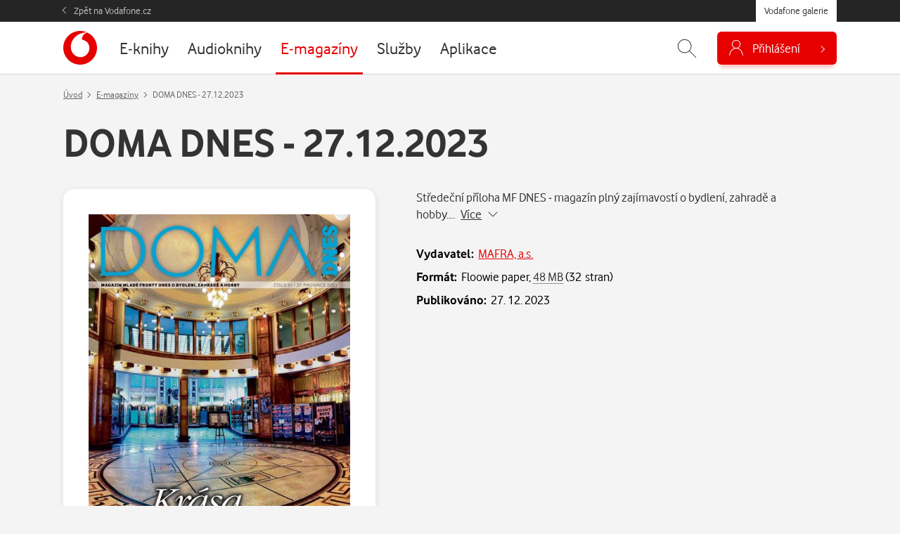

--- FILE ---
content_type: text/html; charset=UTF-8
request_url: https://galerie.vodafone.cz/detail/floowie_pu/560704/833_doma-dnes-27.12.2023
body_size: 17214
content:

<!DOCTYPE html>
<html lang="cs">
	<head><meta charset="UTF-8">
		<meta name="viewport" content="width=device-width, minimum-scale=1, initial-scale=1, viewport-fit=cover">
		<meta name="description" content="Středeční příloha MF DNES - magazín plný zajímavostí o bydlení, zahradě a hobby....">
		
									
				<title>DOMA DNES - 27.12.2023 — Vodafone galerie</title>

				<meta name="google-site-verification" content="0Ucc5Vc4toa8jATulF1v4dNTTVBE9b1gkDFz3xke480">

		<!-- favicons -->
		<link rel="apple-touch-icon" sizes="57x57" href="/assets/favicon/apple-icon-57x57.png">
		<link rel="apple-touch-icon" sizes="60x60" href="/assets/favicon/apple-icon-60x60.png">
		<link rel="apple-touch-icon" sizes="72x72" href="/assets/favicon/apple-icon-72x72.png">
		<link rel="apple-touch-icon" sizes="76x76" href="/assets/favicon/apple-icon-76x76.png">
		<link rel="apple-touch-icon" sizes="114x114" href="/assets/favicon/apple-icon-114x114.png">
		<link rel="apple-touch-icon" sizes="120x120" href="/assets/favicon/apple-icon-120x120.png">
		<link rel="apple-touch-icon" sizes="144x144" href="/assets/favicon/apple-icon-144x144.png">
		<link rel="apple-touch-icon" sizes="152x152" href="/assets/favicon/apple-icon-152x152.png">
		<link rel="apple-touch-icon" sizes="180x180" href="/assets/favicon/apple-icon-180x180.png">
		<link rel="icon" type="image/png" sizes="192x192"  href="/assets/favicon/android-icon-192x192.png">
		<link rel="icon" type="image/png" sizes="32x32" href="/assets/favicon/favicon-32x32.png">
		<link rel="icon" type="image/png" sizes="96x96" href="/assets/favicon/favicon-96x96.png">
		<link rel="icon" type="image/png" sizes="16x16" href="/assets/favicon/favicon-16x16.png">
		<link rel="manifest" href="/assets/favicon/manifest.json">
		<link rel="canonical" href="http://galerie.vodafone.cz/detail/floowie_pu/560704/833_doma-dnes-27.12.2023">
		<meta property="og:image" content="/assets/favicon/app_icon_144.png">
		<meta name="msapplication-TileColor" content="#ffffff">
		<meta name="msapplication-TileImage" content="/assets/favicon/app_icon_144.png">
		<meta name="theme-color" content="#ffffff">
		<meta name="application-name" content="Vodafone galerie">
		
		<!-- socials -->
		<meta property="og:title" content="DOMA DNES - 27.12.2023 — Vodafone galerie">
		<meta property="og:description" content="Středeční příloha MF DNES - magazín plný zajímavostí o bydlení, zahradě a hobby....">
		<meta property="og:type" content="website">
		<meta property="og:url" content="https://galerie.vodafone.cz/">
		<meta property="og:site_name" content="Vodafone galerie">
		<meta property="og:image" content="https://covers.digitania.eu/000/560/704/560704.jpg">

		<!-- styles -->
		<link href="/assets/css/main.min.css?v=1762247246" rel="stylesheet" type="text/css" />

		
		<!-- scripts -->
		
	

	<script language="JavaScript" type="text/javascript" src="//www.vodafone.cz/public/omniture/s_code.js"></script>
	<script language="JavaScript" type="text/javascript"><!--
		function omnitre_init_base_vars(){
			if (typeof s === 'undefined') {
				console.log("omniture object is undefined - not using omniture stats");
				return;
			}
			// base variables
			s.channel = 'galery';
			s.hier1="D=pageName";
			
			s.prop5="sales"; // default
			s.prop5="sales:product detail"; // redefines prop5
				s.events="prodView,event2";
				s.products="floowie;pu/560704/833|doma-dnes-27-12-2023";
								s.pageName = "galery:floowie:detail";
						s.prop7="logged out";

			// call
			var s_code=s.t();
		}
		
		if (typeof s === 'undefined') {
			document.write(
				'<script src="//www.vodafone.cz/public/omniture/s_code.js" type="text/javascript" onload="omnitre_init_base_vars()"><\/script>');
		} else {
			omnitre_init_base_vars();
		};
		// async definitions
		function omniture_reset_s(){
			s.pageName="galery:"  // prefix should stay everytime
			delete s.events; // used on different palces but default is empty
			delete s.products; // used on detail
			delete s.pageType; // used on error pages
			delete s.pageName; // used on error pages

			delete s.prop1;  // search phrase
			delete s.prop2;  // search result count
			delete s.prop3;  // search source
			delete s.prop4;  // search kind
			s.prop5="sales";  //default is sales
			// delete s.prop6;
			// delete s.prop7;  // never change this
			// delete s.prop8;
			// delete s.prop9;

			// delete s.prop10;
			// delete s.prop11;
			// delete s.prop12;
			// delete s.prop13;
			// delete s.prop14;
			// delete s.prop15;
			// delete s.prop16;
			// delete s.prop17;
			// delete s.prop18;
			// OndraK: prop19 zrušen, #32841
			// delete s.prop19;  //product name on detail

			// delete s.prop20;
			// delete s.prop21;
			// delete s.prop22;
			// delete s.prop23;
			// delete s.prop24;
			// delete s.prop25;
			// delete s.prop26;
			// delete s.prop27;
			// delete s.prop28;
			// delete s.prop29;

			// delete s.prop30;
			// delete s.prop31;
			// delete s.prop32;
			// delete s.prop33;
			// delete s.prop34;
			// delete s.prop35;
			// delete s.prop36;
			// delete s.prop37;
			// delete s.prop38;
			// delete s.prop39;

			// delete s.prop40;
			delete s.prop41;
			// delete s.prop42;
			// delete s.prop43;
			// delete s.prop44;
			// delete s.prop45;
			delete s.prop46; // user hash on login
			// delete s.prop47;
			// delete s.prop48;
			// delete s.prop49;

			// delete s.prop50;
			// delete s.prop51;
			// delete s.prop52;
			// delete s.prop53;
			// delete s.prop54;
			// delete s.prop55;
			// delete s.prop56;
			// delete s.prop57;
			// delete s.prop58;
			// delete s.prop59;

			delete s.eVar18;		// online sale (transaction)
			delete s.eVar19;		// transaction
			delete s.eVar20;		// eShop:CheckoutForm
			delete s.eVar21;		// retention: nákup stávajícího zákazníka
			delete s.eVar41;		// payment type

			delete s.list2;		// list of errors

			delete s.purchaseID;	// order id
		}

		function omniture_virtual_page(pageName, s_attrs){
			console.log("Omniture js " + pageName + " !!!!!");
			omniture_reset_s();
			Object.keys(s_attrs).forEach(function(key) {
				s[key] = s_attrs[key];
			})
			s.pageName = "galery:" + pageName; // prefix should stay everytime
			s.t();
		}

		function omniture_products(item, hide_price)
		{
			hide_price = (typeof hide_price !== "undefined") ? hide_price : false;
			var price = hide_price ? 0 : (item.dataset.currency == "czk" ? item.dataset.czk : item.dataset.pt);
			var parts = ["galery", omniture_item_id(item), 1, price]
			if (item.dataset.currency == "credit") {
				parts.push("event117=" + item.dataset.pt);
			}
			return parts.join(";");
		}

		function omniture_first_cart_item(item)
		{
			try {
				omniture_virtual_page(omniture_item_page(item), {
						"events": "scOpen,scAdd",
						"products": ["", omniture_item_id(item)].join(";")
						});
			}
			catch(err) {
				console.log("OMNITURE_FIRST_CART_ITEM FAILED");
				console.log(err);
			}
		}

		function omniture_item_id(item)
		{
			return item.dataset.provider + "_" + item.dataset.id + "|" + item.dataset.seo;
		}

		function omniture_item_page(item)
		{
			return [item.dataset.provider, item.dataset.category, item.dataset.seo];
		}

		function omniture_login(u_hash)
		{
			try {
				s.prop7 = "logged in";
				omniture_virtual_page("logged-in", {
						"prop46": u_hash,
						"events": "event6"
						})
			}
			catch(err) {
				console.log(err);
				console.log("OMNITURE_LOGIN FAILED!");
			}
		};

		function omniture_payment_error(item)
		{
			try {
				omniture_virtual_page(omniture_item_page(item), {
						"events": "event11",
						"eVar20": "eShop:CheckoutForm",
						"list2": [].join(",")
						});
			}
			catch(err) {
				console.log("OMNITURE_PAYMENT_ERROR FAILED!");
				console.log(err);
			}
		}

		function omniture_start_checkout(item)
		{
			try {
				omniture_virtual_page(omniture_item_page(item), {
						"events": "scCheckout,event7",
						"eVar18": "online sale(transaction)",
						"eVar19": "transaction",
						"eVar20": "eShop:CheckoutForm",
						"products": omniture_products(item)
						});
			}
			catch(err) {
				console.log("OMNITURE_START_CHECKOUT FAILED");
				console.log(err);
			}
		}

		function omniture_payment_successful(order_id, provider)
		{
			try {
				var buy = document.getElementById("buy");
				var buy_btn = document.getElementById(buy.dataset.btn);
				var currency = buy_btn.dataset.currency || buy.dataset.currency;
				var price = currency == "credit" ? buy_btn.dataset.pt : buy_btn.dataset[currency];

				var events = "purchase,event8,event10";
								var periodic = provider === "services";
				if (currency == "credit") {
					if (periodic) {
						events += ",event118=" + price;
					}
					else {
						events += ",event117";
					}
				}
				else if (periodic) {
					events += ",event17=" + price;
				}

				omniture_virtual_page(omniture_item_page(buy_btn), {
						"events": events,
						"eVar18": "online sale(transaction)",
						"eVar19": "transaction",
						"eVar20": "eShop:CheckoutForm",
						"eVar21": "retention",
						"purchaseID": "GA" + order_id,
						"prop41": "standard:" + currency,
						"products": omniture_products(buy_btn, currency == "credit")
						});
			}
			catch(err) {
				console.log("OMNITURE_PAYMENT_SUCCESSFUL FAILED!");
				console.log(err);
			}
		}

		function omniture_payment_unsuccessful(ev)
		{
			try {
				var buy_btn = document.getElementById(document.getElementById("buy").dataset.btn);
				var currency_btn = ev.currentTarget;
				var currency = ( currency_btn.dataset.currency ? currency_btn.dataset.currency : buy.dataset.currency );

				omniture_virtual_page(omniture_item_page(buy_btn), {
						"events": "event28",
						"prop41": "standard:" + currency,
						"eVar21": "retention"
						});
			}
			catch(err) {
				console.log("OMNITURE_PAYMENT_UNSUCCESSFUL FAILED!");
				console.log(err);
			}
		}

		
	// TODO create other functions like login fo other async popups
	// DONT FORGET TO EDIT RESET FUNCTION ON PROPS YOU USED


	//--></script>
	<noscript>
		<a href="http://www.omniture.com" title="Web Analytics">
			<img src="http://swa.vodafone.cz/b/ss/vodaczproddevaligned,vodaczprod/10/JS-1.6.4-NS/0?pageName="
			height="1" width="1" border="0" alt="" />
		</a>
	</noscript>


					<link href="/assets/css/vendor/smartbanner.min.css" rel="stylesheet" type="text/css">
<script type="text/javascript" src="/assets/js/vendor/smartbanner.min.js"></script>

<!-- smartbanner configuration -->
<meta name="smartbanner:title" content="Vodafone galerie">
<meta name="smartbanner:author" content="vf.cz.group">
<meta name="smartbanner:price" content="Zdarma">
<meta name="smartbanner:price-suffix-apple" content=" - na App Store">
<meta name="smartbanner:price-suffix-google" content=" - na Google Play">
<meta name="smartbanner:icon-apple" content="https://vodafone.jindra.mopa.cz/assets/img/app/icon.png">
<meta name="smartbanner:icon-google" content="https://vodafone.jindra.mopa.cz/assets/img/app/icon.png">
<meta name="smartbanner:button" content="Instalovat">
<meta name="smartbanner:button-url-apple" content="https://apps.apple.com/cz/app/vodafone-galerie/id924042913">
<meta name="smartbanner:button-url-google" content="https://play.google.com/store/apps/details?id=cz.vodafone.galerie">
<meta name="smartbanner:enabled-platforms" content="android,ios">
<meta name="smartbanner:close-label" content="Close">
<!-- / smartbanner configuration -->


					</head>

	<body class="  " data-credits="0">
					<div class="messages__flash js--messages__flash">
    </div>

<div class="theader">
    <div class="container">
        <a href="https://www.vodafone.cz/" class="theader__link">Zpět na Vodafone.cz</a>
        <a href="https://galerie.vodafone.cz/" class="theader__btn">Vodafone galerie</a>
    </div>
</div>


<header class="header">
    <div class="container">
                <a class="header__logo" href="/" role="banner" aria-label="Logo">
                        <svg aria-labelledby="logo-vodafone-title" width="48" height="48" fill="currentColor"><use xlink:href="#logo-vodafone"></use></svg>
                                </a>
        

                        
                                                                                                                                                                                                                                                                                                                                                                                                                                                                                                                                                                                                                                                                                                                                                                                                                                                                                                                                                                                                                                                                                                                                                                        
        <nav class="header__nav">
            <ul>
                                    <li class="nav__item ">
                                                                        <a href="/category/ebooks_22-e-knihy">
                            <span>E-knihy</span>
                        </a>
                    </li>
                                    <li class="nav__item ">
                                                                        <a href="/category/bupabooks_0-audioknihy">
                            <span>Audioknihy</span>
                        </a>
                    </li>
                                    <li class="nav__item is--active">
                                                                        <a href="/category/floowie_0-e-magaziny">
                            <span>E-magazíny</span>
                        </a>
                    </li>
                                    <li class="nav__item ">
                                                                                                                            <a href="/subhp/services_4392-sluzby">
                            <span>Služby</span>
                        </a>
                    </li>
                                    <li class="nav__item ">
                                                                        <a href="/category/apps_1-aplikace">
                            <span>Aplikace</span>
                        </a>
                    </li>
                            </ul>
        </nav>
        

        <div class="header__control">
                                    

                        <div id="header_search" class="header__search">
                <form class="container" action="/hledani" method="get" autocomplete="off">
                    <input name="q"
                           placeholder="Zadejte, co hledáte..."
                           id="js-hint-input"
                           type="text"
                           required
                           autocomplete="false" />
                    <button type="submit" class="control__icon" aria-label="Hledat">
                                                <svg aria-hidden="true" fill="currentColor" class="ico--search"><use xlink:href="#icon-search"></use></svg>
                                            </button>
                    <div id="js-hint-container" class="hint--empty"></div>
                </form>
                <button type="button"
                        class="control__icon js-search-toggle"
                        aria-expanded="false"
                        aria-controls="header_search"
                        aria-label="Zobrazit hledání">
                                        <svg aria-hidden="true" fill="currentColor" class="ico--search"><use xlink:href="#icon-search"></use></svg>
                                    </button>
            </div>
            

                        <div class="dropdown dropdown--login">
                
                                        <button class="button--login js-need-login" type="button" aria-expanded="false">
                                                <svg aria-hidden="true" fill="currentColor" class="ico--login"><use xlink:href="#icon-user"></use></svg>
                                                <span>Přihlášení</span>
                    </button>
                    
                            </div>
        </div>
        
    </div>
</header>


<div class="mobile-nav__wrap">
    <nav class="mobile-nav">
        <ul class="mobile-nav__list">
                            <li class="nav__item ">
                                                            <a href="/category/ebooks_22-e-knihy">
                        <span>E-knihy</span>
                    </a>
                </li>
                            <li class="nav__item ">
                                                            <a href="/category/bupabooks_0-audioknihy">
                        <span>Audioknihy</span>
                    </a>
                </li>
                            <li class="nav__item is--active">
                                                            <a href="/category/floowie_0-e-magaziny">
                        <span>E-magazíny</span>
                    </a>
                </li>
                            <li class="nav__item ">
                                                                                                        <a href="/subhp/services_4392-sluzby">
                        <span>Služby</span>
                    </a>
                </li>
                            <li class="nav__item ">
                                                            <a href="/category/apps_1-aplikace">
                        <span>Aplikace</span>
                    </a>
                </li>
                    </ul>
    </nav>
</div>
		
		
  <main class="section section--breadcrumb js--detail--product" role="main" aria-label="Hlavní obsah">
    <div class="container">
                  <script type="application/ld+json">
{
  "@context": "http://schema.org",
  "@type": "BreadcrumbList",
  "itemListElement": [
    {
      "@type": "ListItem",
      "position": 1,
      "item": {
        "@id": "https://galerie.vodafone.cz/",
        "name": "Úvod"
      }
    },
        {
      "@type": "ListItem",
      "position": 2,
      "item": {
        "@id": "https://galerie.vodafone.cz/category/floowie_0-e-magaziny",
        "name": "E-magazíny"
      }
    },        {
      "@type": "ListItem",
      "position": 3,
      "item": {
        "@id": "/detail/floowie_pu/560704/833_doma-dnes-27.12.2023",
        "name": "DOMA DNES - 27.12.2023"
      }
    }      ]
}
</script>

<nav aria-label="breadcrumb" class="breadcrumb">
			<ol class="breadcrumb__list">
			<li class="breadcrumb__item">
				<a href="/">Úvod</a>
			</li>
							<li class="breadcrumb__item" >
																	<a href="/category/floowie_0-e-magaziny">E-magazíny</a>
									</li>
							<li class="breadcrumb__item" aria-current="location">
											DOMA DNES - 27.12.2023
									</li>
					</ol>
	</nav>      

      
            <h1 class="detail__heading">DOMA DNES - 27.12.2023</h1>
      


      <div class="row">
        
                <div class="col-md-5">
                    <div class="detail__cover">
                        <img 
							src="/im/pdfcover/437/0/000/560/704/560704.jpg"
              srcset="/im/pdfcover/437/0/000/560/704/560704.jpg, /im/pdfcover/874/0/000/560/704/560704.jpg 2x"
              onerror="this.src='/assets/img/empty.png';this.srcset='/assets/img/empty.png';this.onerror=null;" 
              alt="DOMA DNES - 27.12.2023"
            >
          </div>
                  </div>
        


                <div class="col-md-7 col--detail-right">
					
					                      <p class="detail__description description--perex">Středeční příloha MF DNES - magazín plný zajímavostí o bydlení, zahradě a hobby.&hellip;&nbsp; 
              <a href="#detail_desc" class="link link--dark js-goto" data-to="#detail_desc">
                <span>Více</span>
                <svg aria-hidden="true" fill="currentColor" width="14" height="14" class="icon icon--right"><use xlink:href="#icon-chevron-down"></use></svg>
              </a>
            </p>
                    

										<dl class="detail__info">
													<dt>Vydavatel:</dt>
							<dd>
																	<a href="/hledani/floowie?c_type=floowie&amp;q=MAFRA, a.s.">MAFRA, a.s.</a>
															</dd>
																			<dt>Formát:</dt>
							<dd>
								Floowie paper, <span class="link link--dark link--help" data-bs-toggle="tooltip" data-placement="top" title="Přesná velikost se může mírně lišit dle využívaného zařízení."><span>48 MB</span></span> (32&nbsp;stran)
							</dd>
																			<dt>Publikováno:</dt>
							<dd>27. 12. 2023</dd>
											</dl>
					

															

															

																			

																				

															

															
				</div>
        
      </div>

    </div>
  </main>





        <section class="section mt-0" aria-labelledby="heading-desc">
      <h2 class="visually-hidden" id="detail_desc">Popis</h2>

      <div class="container">
        <div class="detail__description">
          <div class="desc">
  <div id="js-desc">
    <p>Středeční příloha MF DNES - magazín plný zajímavostí o bydlení, zahradě a hobby.</p>
  </div>
	<button type="button" id="js-desc-btn" class="link link--desc link--dark" aria-control="js-desc">
		<span>Zobrazit více</span>
		<svg aria-hidden="true" fill="currentColor" width="14" height="14" class="icon icon--right"><use xlink:href="#icon-chevron-down"></use></svg>
	</button>
</div>        </div>
      </div>
    </section>
    

			

        <section class="section section--carousel mt-0" aria-labelledby="heading-related">
      <h2 class="text-center" id="heading-related">Další vydání</h2>

      <div class="carousel mb-5">
        <div class="container">
          <div class="owl-carousel carousel--cards">
                          	
			


<article class="card ">

			

		<a class="card__cover cover--emag" href="/detail/floowie_pu/584639/833_doma-dnes-25-06-2025">
		<img 
			class="owl-lazy" 
			src="/im/pdfcover/228/0/000/584/639/584639.jpg" 
			data-src="/im/pdfcover/228/0/000/584/639/584639.jpg" 
			data-src-retina="/im/pdfcover/456/0/000/584/639/584639.jpg"
			onerror="this.onerror=null;this.src='/assets/img/empty.png'" 
			alt="DOMA DNES - 25.06.2025"
		>
	</a>
	

		<div class="card__body">

						

				<h3 class="card__heading " title="DOMA DNES - 25.06.2025">
			<a href="/detail/floowie_pu/584639/833_doma-dnes-25.06.2025">
				DOMA DNES - 25.06.2025
			</a>
		</h3>
		

				
						


																			
					<div class="card__price">
															<strong>Nedostupné</strong>
												</div>
				
	</div>
	

		<div class="card__footer">

							<div class="col--button">
									<a href="/detail/floowie_pu/584639/833_doma-dnes-25.06.2025" class="button">Detail</a>
							</div>
				

					
		
	</div>
		
</article>
                          	
			


<article class="card ">

			

		<a class="card__cover cover--emag" href="/detail/floowie_pu/584349/833_doma-dnes-18-06-2025">
		<img 
			class="owl-lazy" 
			src="/im/pdfcover/228/0/000/584/349/584349.jpg" 
			data-src="/im/pdfcover/228/0/000/584/349/584349.jpg" 
			data-src-retina="/im/pdfcover/456/0/000/584/349/584349.jpg"
			onerror="this.onerror=null;this.src='/assets/img/empty.png'" 
			alt="DOMA DNES - 18.06.2025"
		>
	</a>
	

		<div class="card__body">

						

				<h3 class="card__heading " title="DOMA DNES - 18.06.2025">
			<a href="/detail/floowie_pu/584349/833_doma-dnes-18.06.2025">
				DOMA DNES - 18.06.2025
			</a>
		</h3>
		

				
						


																			
					<div class="card__price">
															<strong>Nedostupné</strong>
												</div>
				
	</div>
	

		<div class="card__footer">

							<div class="col--button">
									<a href="/detail/floowie_pu/584349/833_doma-dnes-18.06.2025" class="button">Detail</a>
							</div>
				

					
		
	</div>
		
</article>
                          	
			


<article class="card ">

			

		<a class="card__cover cover--emag" href="/detail/floowie_pu/584037/833_doma-dnes-11-06-2025">
		<img 
			class="owl-lazy" 
			src="/im/pdfcover/228/0/000/584/037/584037.jpg" 
			data-src="/im/pdfcover/228/0/000/584/037/584037.jpg" 
			data-src-retina="/im/pdfcover/456/0/000/584/037/584037.jpg"
			onerror="this.onerror=null;this.src='/assets/img/empty.png'" 
			alt="DOMA DNES - 11.06.2025"
		>
	</a>
	

		<div class="card__body">

						

				<h3 class="card__heading " title="DOMA DNES - 11.06.2025">
			<a href="/detail/floowie_pu/584037/833_doma-dnes-11.06.2025">
				DOMA DNES - 11.06.2025
			</a>
		</h3>
		

				
						


																			
					<div class="card__price">
															<strong>Nedostupné</strong>
												</div>
				
	</div>
	

		<div class="card__footer">

							<div class="col--button">
									<a href="/detail/floowie_pu/584037/833_doma-dnes-11.06.2025" class="button">Detail</a>
							</div>
				

					
		
	</div>
		
</article>
                          	
			


<article class="card ">

			

		<a class="card__cover cover--emag" href="/detail/floowie_pu/583758/833_doma-dnes-04-06-2025">
		<img 
			class="owl-lazy" 
			src="/im/pdfcover/228/0/000/583/758/583758.jpg" 
			data-src="/im/pdfcover/228/0/000/583/758/583758.jpg" 
			data-src-retina="/im/pdfcover/456/0/000/583/758/583758.jpg"
			onerror="this.onerror=null;this.src='/assets/img/empty.png'" 
			alt="DOMA DNES - 04.06.2025"
		>
	</a>
	

		<div class="card__body">

						

				<h3 class="card__heading " title="DOMA DNES - 04.06.2025">
			<a href="/detail/floowie_pu/583758/833_doma-dnes-04.06.2025">
				DOMA DNES - 04.06.2025
			</a>
		</h3>
		

				
						


																			
					<div class="card__price">
															<strong>Nedostupné</strong>
												</div>
				
	</div>
	

		<div class="card__footer">

							<div class="col--button">
									<a href="/detail/floowie_pu/583758/833_doma-dnes-04.06.2025" class="button">Detail</a>
							</div>
				

					
		
	</div>
		
</article>
                          	
			


<article class="card ">

			

		<a class="card__cover cover--emag" href="/detail/floowie_pu/583471/833_doma-dnes-28-05-2025">
		<img 
			class="owl-lazy" 
			src="/im/pdfcover/228/0/000/583/471/583471.jpg" 
			data-src="/im/pdfcover/228/0/000/583/471/583471.jpg" 
			data-src-retina="/im/pdfcover/456/0/000/583/471/583471.jpg"
			onerror="this.onerror=null;this.src='/assets/img/empty.png'" 
			alt="DOMA DNES - 28.05.2025"
		>
	</a>
	

		<div class="card__body">

						

				<h3 class="card__heading " title="DOMA DNES - 28.05.2025">
			<a href="/detail/floowie_pu/583471/833_doma-dnes-28.05.2025">
				DOMA DNES - 28.05.2025
			</a>
		</h3>
		

				
						


																			
					<div class="card__price">
															<strong>Nedostupné</strong>
												</div>
				
	</div>
	

		<div class="card__footer">

							<div class="col--button">
									<a href="/detail/floowie_pu/583471/833_doma-dnes-28.05.2025" class="button">Detail</a>
							</div>
				

					
		
	</div>
		
</article>
                          	
			


<article class="card ">

			

		<a class="card__cover cover--emag" href="/detail/floowie_pu/583175/833_doma-dnes-21-05-2025">
		<img 
			class="owl-lazy" 
			src="/im/pdfcover/228/0/000/583/175/583175.jpg" 
			data-src="/im/pdfcover/228/0/000/583/175/583175.jpg" 
			data-src-retina="/im/pdfcover/456/0/000/583/175/583175.jpg"
			onerror="this.onerror=null;this.src='/assets/img/empty.png'" 
			alt="DOMA DNES - 21.05.2025"
		>
	</a>
	

		<div class="card__body">

						

				<h3 class="card__heading " title="DOMA DNES - 21.05.2025">
			<a href="/detail/floowie_pu/583175/833_doma-dnes-21.05.2025">
				DOMA DNES - 21.05.2025
			</a>
		</h3>
		

				
						


																			
					<div class="card__price">
															<strong>Nedostupné</strong>
												</div>
				
	</div>
	

		<div class="card__footer">

							<div class="col--button">
									<a href="/detail/floowie_pu/583175/833_doma-dnes-21.05.2025" class="button">Detail</a>
							</div>
				

					
		
	</div>
		
</article>
                          	
			


<article class="card ">

			

		<a class="card__cover cover--emag" href="/detail/floowie_pu/582888/833_doma-dnes-14-05-2025">
		<img 
			class="owl-lazy" 
			src="/im/pdfcover/228/0/000/582/888/582888.jpg" 
			data-src="/im/pdfcover/228/0/000/582/888/582888.jpg" 
			data-src-retina="/im/pdfcover/456/0/000/582/888/582888.jpg"
			onerror="this.onerror=null;this.src='/assets/img/empty.png'" 
			alt="DOMA DNES - 14.05.2025"
		>
	</a>
	

		<div class="card__body">

						

				<h3 class="card__heading " title="DOMA DNES - 14.05.2025">
			<a href="/detail/floowie_pu/582888/833_doma-dnes-14.05.2025">
				DOMA DNES - 14.05.2025
			</a>
		</h3>
		

				
						


																			
					<div class="card__price">
															<strong>Nedostupné</strong>
												</div>
				
	</div>
	

		<div class="card__footer">

							<div class="col--button">
									<a href="/detail/floowie_pu/582888/833_doma-dnes-14.05.2025" class="button">Detail</a>
							</div>
				

					
		
	</div>
		
</article>
                          	
			


<article class="card ">

			

		<a class="card__cover cover--emag" href="/detail/floowie_pu/582666/833_doma-dnes-07-05-2025">
		<img 
			class="owl-lazy" 
			src="/im/pdfcover/228/0/000/582/666/582666.jpg" 
			data-src="/im/pdfcover/228/0/000/582/666/582666.jpg" 
			data-src-retina="/im/pdfcover/456/0/000/582/666/582666.jpg"
			onerror="this.onerror=null;this.src='/assets/img/empty.png'" 
			alt="DOMA DNES - 07.05.2025"
		>
	</a>
	

		<div class="card__body">

						

				<h3 class="card__heading " title="DOMA DNES - 07.05.2025">
			<a href="/detail/floowie_pu/582666/833_doma-dnes-07.05.2025">
				DOMA DNES - 07.05.2025
			</a>
		</h3>
		

				
						


																			
					<div class="card__price">
															<strong>Nedostupné</strong>
												</div>
				
	</div>
	

		<div class="card__footer">

							<div class="col--button">
									<a href="/detail/floowie_pu/582666/833_doma-dnes-07.05.2025" class="button">Detail</a>
							</div>
				

					
		
	</div>
		
</article>
                          	
			


<article class="card ">

			

		<a class="card__cover cover--emag" href="/detail/floowie_pu/582412/833_doma-dnes-30-04-2025">
		<img 
			class="owl-lazy" 
			src="/im/pdfcover/228/0/000/582/412/582412.jpg" 
			data-src="/im/pdfcover/228/0/000/582/412/582412.jpg" 
			data-src-retina="/im/pdfcover/456/0/000/582/412/582412.jpg"
			onerror="this.onerror=null;this.src='/assets/img/empty.png'" 
			alt="DOMA DNES - 30.04.2025"
		>
	</a>
	

		<div class="card__body">

						

				<h3 class="card__heading " title="DOMA DNES - 30.04.2025">
			<a href="/detail/floowie_pu/582412/833_doma-dnes-30.04.2025">
				DOMA DNES - 30.04.2025
			</a>
		</h3>
		

				
						


																			
					<div class="card__price">
															<strong>Nedostupné</strong>
												</div>
				
	</div>
	

		<div class="card__footer">

							<div class="col--button">
									<a href="/detail/floowie_pu/582412/833_doma-dnes-30.04.2025" class="button">Detail</a>
							</div>
				

					
		
	</div>
		
</article>
                          	
			


<article class="card ">

			

		<a class="card__cover cover--emag" href="/detail/floowie_pu/582109/833_doma-dnes-23-04-2025">
		<img 
			class="owl-lazy" 
			src="/im/pdfcover/228/0/000/582/109/582109.jpg" 
			data-src="/im/pdfcover/228/0/000/582/109/582109.jpg" 
			data-src-retina="/im/pdfcover/456/0/000/582/109/582109.jpg"
			onerror="this.onerror=null;this.src='/assets/img/empty.png'" 
			alt="DOMA DNES - 23.04.2025"
		>
	</a>
	

		<div class="card__body">

						

				<h3 class="card__heading " title="DOMA DNES - 23.04.2025">
			<a href="/detail/floowie_pu/582109/833_doma-dnes-23.04.2025">
				DOMA DNES - 23.04.2025
			</a>
		</h3>
		

				
						


																			
					<div class="card__price">
															<strong>Nedostupné</strong>
												</div>
				
	</div>
	

		<div class="card__footer">

							<div class="col--button">
									<a href="/detail/floowie_pu/582109/833_doma-dnes-23.04.2025" class="button">Detail</a>
							</div>
				

					
		
	</div>
		
</article>
                      </div>
        </div>
      </div>
    </section>
    

      
  

    <section class="section mt-0" aria-labelledby="heading-faq">
    <div class="container container--narrow">
      <h2 class="text-center" id="heading-faq">Často kladené dotazy</h2>

      
      <div class="faq" id="faq">

			
		<div class="faq__item">
			<h3 class="faq__heading" id="heading-emag">
				<button class="faq__button collapsed" type="button" data-bs-toggle="collapse" data-bs-target="#emag" aria-expanded="true" aria-controls="emag">
					Jak si přečíst e-magazín?
				</button>
			</h3>
			<div id="emag" class="faq__collapse collapse" aria-labelledby="heading-emag" data-bs-parent="#faq">
				<div class="faq__body">
											<p class="mb-4">E-magazíny můžete číst přímo po rozkliknutí online v naší HTML5 čtečce, a to jak v počítači, tak na mobilu. Pro offline čtení na mobilních zařízení (Android, iOS) můžete využít aplikaci <a href="/detail/apps_52730_vodafone-galerie">Vodafone Galerie</a>, kterou si můžete zdarma stáhnout v kategorii <a href="/category/apps_1-Aplikace">Aplikace</a>. Tato aplikace je přímo vázána na telefonní číslo a heslo, pod kterým jste si e-magazín zakoupili. Jakmile se do aplikace přihlásíte, uvidíte přehledný seznam již zakoupených e-magazínů.</p>
											<a href="/detail/floowie_pu/0/892_metro" class="button">Vyzkoušejte čtení třeba s deníkem METRO</a>
									</div>
			</div>
		</div>
	
</div>    </div>
  </section>
  


		<footer class="footer" role="contentinfo">
    <h2 class="visually-hidden">Patička webu</h2>

    <div class="container">
            	<svg class="footer__logo" aria-labelledby="logo-vodafone-title" width="48" height="48" aria-hidden="true" fill="currentColor"><use xlink:href="#logo-vodafone"></use></svg>
        
        <h3 class="visually-hidden" id="footer-nav">Vedlejší navigace</h3>
        <nav class="footer__link" aria-labelledby="footer-nav">
            <a href="/faq">Časté dotazy</a>
            <a href="/obchodni-podminky">Obchodní podmínky</a>
            <a href="/kontakty">Kontakt a reklamace</a>
            <a href="https://www.vodafone.cz/o-vodafonu/ke-stazeni/ochrana-soukromi" target="_blank">
                Ochrana soukromí<svg aria-hidden="true" width="14" height="14" fill="currentColor" class="ms-2"><use xlink:href="#icon-arrow-up-right"></use></svg>            </a>
        </nav>

        <p class="footer__copy">Copyright &copy; 2026 Vodafone Czech Republic a.s.</p>
    </div>
</footer>

		<div class="modal fade modal--buy" id="buy" tabindex="-1" role="dialog" aria-labelledby="buy_heading">
	<div class="modal-dialog modal-dialog-centered modal-dialog-scrollable">
		<div class="modal-content">
			<div class="modal-header">
				<h3 class="modal-title" id="buy_heading">
									</h3>
				<button type="button" class="modal__close" data-bs-dismiss="modal" aria-label="Zavřít">
					<svg aria-hidden="true" fill="currentColor" width="24" height="24"><use xlink:href="#icon-close"></use></svg>
				</button>
			</div>

			<div class="modal-body" id="buy_content">
										<button class="button--login js-need-login" type="button" aria-expanded="false">
                <svg aria-hidden="true" fill="currentColor" class="ico--login"><use xlink:href="#icon-user"></use></svg>
                <span>Přihlášení</span>
    </button>
							</div>
		</div>
	</div>
</div>		<!-- Modal -->
<div class="modal modal--pay fade" id="cardModal" tabindex="-1" role="dialog" aria-hidden="true" data-backdrop="static" data-keyboard="false" z-index="10000">
  <div class="modal-dialog modal-lg" role="document">
    <div class="modal-content">
      <div class="modal-body">
        <iframe id="csobPaymentIframe" src="" title="Platební brána ČSOB" border="0" allowpaymentrequest="true" width="100%" height="auto" style="border: none;"></iframe>
      </div>
    </div>
  </div>
</div>		
		<svg xmlns="http://www.w3.org/2000/svg" style="display: none;">
	<symbol id="icon-arrow-up-right" viewBox="0 0 16 16"><path fill-rule="evenodd" d="M8.636 3.5a.5.5 0 0 0-.5-.5H1.5A1.5 1.5 0 0 0 0 4.5v10A1.5 1.5 0 0 0 1.5 16h10a1.5 1.5 0 0 0 1.5-1.5V7.864a.5.5 0 0 0-1 0V14.5a.5.5 0 0 1-.5.5h-10a.5.5 0 0 1-.5-.5v-10a.5.5 0 0 1 .5-.5h6.636a.5.5 0 0 0 .5-.5z"/><path fill-rule="evenodd" d="M16 .5a.5.5 0 0 0-.5-.5h-5a.5.5 0 0 0 0 1h3.793L6.146 9.146a.5.5 0 1 0 .708.708L15 1.707V5.5a.5.5 0 0 0 1 0v-5z"/></symbol>
	<symbol id="icon-arrow-down" viewBox="0 0 16 16"><path fill-rule="evenodd" d="M8 1a.5.5 0 0 1 .5.5v11.793l3.146-3.147a.5.5 0 0 1 .708.708l-4 4a.5.5 0 0 1-.708 0l-4-4a.5.5 0 0 1 .708-.708L7.5 13.293V1.5A.5.5 0 0 1 8 1z"/></symbol>
	<symbol id="icon-arrow-right" viewBox="0 0 192 192"><polyline points="104 164 172 96 104 28" fill="none" stroke="currentColor" stroke-linecap="round" stroke-linejoin="round" stroke-width="14"></polyline><line x1="172" y1="96" x2="20" y2="96" fill="none" stroke="currentColor" stroke-linecap="round" stroke-linejoin="round" stroke-width="14"></line></symbol>
	<symbol id="icon-arrow-thick-left" viewBox="0 0 24 24" fill="none" stroke="currentColor" stroke-width="2"><line x1="19" y1="12" x2="5" y2="12"></line><polyline points="12 19 5 12 12 5"></polyline></symbol>
	<symbol id="icon-arrow-thick-right" viewBox="0 0 24 24" fill="none" stroke="currentColor" stroke-width="2"><line x1="5" y1="12" x2="19" y2="12"></line><polyline points="12 5 19 12 12 19"></polyline></symbol>
	<symbol id="icon-book" viewBox="0 0 49 48" fill="none" stroke="currentColor" stroke-linejoin="round"><path d="M24.5312 11.5V39.5937C24.5312 39.625 24.5234 39.6484 24.5 39.6641C24.4844 39.6797 24.4609 39.6875 24.4297 39.6797C23.25 39.4687 11.8828 37.375 10.2812 36.9531C5.53125 35.7031 5.53125 32.4062 5.53125 30.2031V15.5C5.53125 13.2891 7.32031 11.5 9.53125 11.5H11.3672" stroke-linecap="round"/><path d="M24.5312 11.5V39.5937C24.5312 39.625 24.5391 39.6484 24.5625 39.6641C24.5781 39.6797 24.6016 39.6875 24.6328 39.6797C25.8125 39.4687 37.1797 37.375 38.7812 36.9531C43.5312 35.7031 43.5312 32.4062 43.5312 30.2031V15.5C43.5312 13.2891 41.7422 11.5 39.5312 11.5H37.3594" stroke-linecap="round"/><path d="M30.3516 7.10938C29.6484 7.1875 28.9688 7.375 28.3281 7.65625C25.5547 8.89062 24.5391 11.2656 24.5391 13.2031V38.3125C24.5391 38.3438 24.5547 38.375 24.5859 38.3906C24.6172 38.4062 24.6562 38.3984 24.6797 38.375C25.1953 37.9297 26.9844 36.3906 28.3672 35.7031C30.3672 34.7031 31.3672 34.4531 33.6172 33.9531C35.8281 33.4531 37.3672 31.9531 37.3672 29.4531V6.20312L30.3516 7.10938Z" stroke-linecap="round"/><path d="M20.1094 6.95312C17.3594 6.20312 16.3594 6.20312 16.3594 6.20312C14.7109 6.20312 11.3594 6.45312 11.3594 10.9531V29.4531C11.3594 31.1016 11.8906 33.5859 14.3594 34.2031C16.3594 34.7031 17.6094 34.9531 19.6094 35.4531C22.1484 36.0859 23.8594 38.25 24.5312 38.5V12.9531C24.3594 10.4688 22.8594 7.70312 20.1094 6.95312Z" stroke-linecap="round"/><path d="M33.0312 22.6406C31.4531 23.125 29.9453 23.7969 28.5312 24.6406" stroke-linecap="round"/><path d="M33.0312 17.6406C31.4531 18.125 29.9453 18.7969 28.5312 19.6406" stroke-linecap="round"/><path d="M33.0312 12.6406C31.4531 13.125 29.9453 13.7969 28.5312 14.6406" stroke-linecap="round"/><path d="M20.5312 24.6406C19.1172 23.7969 17.6016 23.125 16.0312 22.6406" stroke-linecap="round"/><path d="M20.5312 19.6406C19.1172 18.7969 17.6016 18.125 16.0312 17.6406" stroke-linecap="round"/><path d="M20.5312 14.6406C19.1172 13.7969 17.6016 13.125 16.0312 12.6406" stroke-linecap="round"/></symbol>
	<symbol id="icon-card" viewBox="0 0 24 24" fill="none" stroke="currentColor" stroke-linecap="round" stroke-linejoin="round"><rect x="1" y="4" width="22" height="16" rx="2" ry="2"></rect><line x1="1" y1="10" x2="23" y2="10"></line></symbol>
	<symbol id="icon-check" viewBox="0 0 16 16"><path d="M13.854 3.646a.5.5 0 0 1 0 .708l-7 7a.5.5 0 0 1-.708 0l-3.5-3.5a.5.5 0 1 1 .708-.708L6.5 10.293l6.646-6.647a.5.5 0 0 1 .708 0z"/></symbol>
	<symbol id="icon-chevron-left" viewBox="0 0 16 16"><path fill-rule="evenodd" d="M11.354 1.646a.5.5 0 0 1 0 .708L5.707 8l5.647 5.646a.5.5 0 0 1-.708.708l-6-6a.5.5 0 0 1 0-.708l6-6a.5.5 0 0 1 .708 0z"/></symbol>
	<symbol id="icon-chevron-right" viewBox="0 0 16 16"><path fill-rule="evenodd" d="M4.646 1.646a.5.5 0 0 1 .708 0l6 6a.5.5 0 0 1 0 .708l-6 6a.5.5 0 0 1-.708-.708L10.293 8 4.646 2.354a.5.5 0 0 1 0-.708z"/></symbol>
	<symbol id="icon-chevron-up" viewBox="0 0 16 16">  <path fill-rule="evenodd" d="M7.646 4.646a.5.5 0 0 1 .708 0l6 6a.5.5 0 0 1-.708.708L8 5.707l-5.646 5.647a.5.5 0 0 1-.708-.708l6-6z"/></symbol>
	<symbol id="icon-chevron-down" viewBox="0 0 16 16"><path fill-rule="evenodd" d="M1.646 4.646a.5.5 0 0 1 .708 0L8 10.293l5.646-5.647a.5.5 0 0 1 .708.708l-6 6a.5.5 0 0 1-.708 0l-6-6a.5.5 0 0 1 0-.708z"/></symbol>
	<symbol id="icon-comments" viewBox="0 0 24 24" fill="none" stroke="currentColor" stroke-linecap="round" stroke-linejoin="round"><path d="M14.4844 8.82812V6.75C14.4844 5.50781 13.4805 4.5 12.2344 4.5H4.78906C3.54688 4.5 2.53906 5.50781 2.53906 6.75L2.55078 11.75C2.55078 12.9922 3.55859 14 4.80078 14H5.53906V16.6055L8.04688 14H9.53906"/><path d="M11.7891 8.98438H21.5156V16.2305"/><path d="M21.5156 16.2305C21.5156 17.4727 20.5078 18.4805 19.2656 18.4805H18.5508V21.0859L16.0391 18.4805H11.7891C10.5469 18.4805 9.53906 17.4727 9.53906 16.1602V11.1602C9.53906 9.98828 10.5469 8.98047 11.7891 8.98047"/><path d="M16.043 14.0703C16.043 14.3008 15.8555 14.4883 15.625 14.4883C15.3945 14.4883 15.207 14.3008 15.207 14.0703C15.207 13.8398 15.3945 13.6523 15.625 13.6523C15.8555 13.6523 16.043 13.8398 16.043 14.0703Z"/><path d="M15.75 14.0703C15.75 14.1406 15.6953 14.1953 15.625 14.1953C15.5547 14.1953 15.5 14.1406 15.5 14.0703C15.5 14 15.5547 13.9453 15.625 13.9453C15.6953 13.9453 15.75 14 15.75 14.0703Z"/><path d="M19.043 14.0703C19.043 14.3008 18.8555 14.4883 18.625 14.4883C18.3945 14.4883 18.207 14.3008 18.207 14.0703C18.207 13.8398 18.3945 13.6523 18.625 13.6523C18.8555 13.6523 19.043 13.8398 19.043 14.0703Z"/><path d="M18.75 14.0703C18.75 14.1406 18.6953 14.1953 18.625 14.1953C18.5547 14.1953 18.5 14.1406 18.5 14.0703C18.5 14 18.5547 13.9453 18.625 13.9453C18.6953 13.9453 18.75 14 18.75 14.0703Z"/><path d="M13.0312 14.0703C13.0312 14.3008 12.8438 14.4883 12.6133 14.4883C12.3828 14.4883 12.1953 14.3008 12.1953 14.0703C12.1953 13.8398 12.3828 13.6523 12.6133 13.6523C12.8438 13.6523 13.0312 13.8398 13.0312 14.0703Z"/><path d="M12.7383 14.0703C12.7383 14.1406 12.6836 14.1953 12.6133 14.1953C12.543 14.1953 12.4883 14.1406 12.4883 14.0703C12.4883 14 12.543 13.9453 12.6133 13.9453C12.6836 13.9453 12.7383 14 12.7383 14.0703Z"/></symbol>
	<symbol id="icon-close" viewBox="0 0 16 16"><path d="M2.146 2.854a.5.5 0 1 1 .708-.708L8 7.293l5.146-5.147a.5.5 0 0 1 .708.708L8.707 8l5.147 5.146a.5.5 0 0 1-.708.708L8 8.707l-5.146 5.147a.5.5 0 0 1-.708-.708L7.293 8 2.146 2.854Z"/></symbol>
	<symbol id="icon-credit" viewBox="0 0 17.848 25.532"><path d="M7.413.159L2.962 1.9c-.122.048-.212.152-.242.28s.005.261.094.358l1.61 1.93c.402.524.801 1.09 1.093 1.595s.457.97.457 1.163c0 .219.178.397.397.397s.397-.178.397-.397c0-.503-.243-1.005-.563-1.56s-.736-1.14-1.15-1.681L3.764 2.439l3.513-1.375.748 3.121c.044.184.212.311.401.304s.347-.146.377-.333l.312-1.912 2.861-.063c-.141.334-.306.692-.595 1.554-.395 1.178-.787 2.568-.682 3.624.022.218.216.377.434.355.105-.01.201-.062.268-.144s.098-.186.088-.291c-.077-.767.263-2.152.645-3.291l.787-2.056c.055-.124.042-.268-.033-.381s-.203-.179-.339-.176l-3.781.083c-.191.004-.352.144-.383.333l-.048.291L7.944.436C7.917.325 7.843.23 7.742.177S7.52.117 7.413.159zm.933 5.69c-.914.07-1.725.303-2.219.718-.054.045-.088.11-.094.18s.016.14.061.193c.094.112.261.126.373.033.339-.285 1.077-.532 1.92-.596s1.79.04 2.572.362c.135.055.29-.009.345-.144s-.009-.289-.144-.345c-.883-.363-1.9-.47-2.814-.4zm-2.05.921c.834-.7 3.098-.961 4.763-.276m.789.431c-.322-.018-.622-.006-.882.015-.146.012-.254.14-.242.285.006.07.039.135.092.18s.123.068.193.062c.982-.08 2.384-.051 3.386 1.339.041.057.103.095.172.107s.14-.006.197-.047c.118-.085.145-.25.06-.369-.854-1.186-2.012-1.518-2.977-1.573zm-.86.279c1.012-.083 2.552-.037 3.622 1.449m-1.355-2.656c-.746-.061-1.361.198-1.75.43-.194.116-.333.225-.409.29l-.032.028-.03.028-.028.033a.81.81 0 0 0-.021.034c0 0-.017.205-.017.205a1022.44 1022.44 0 0 0 .324.171c0 0 .061-.026.061-.026s.023-.015.027-.019l.033-.029.016-.016c.065-.057.182-.149.346-.246.327-.195.836-.406 1.436-.357.07.006.14-.016.193-.062s.087-.11.093-.18-.017-.139-.062-.193-.11-.087-.18-.092zm-1.982.915c-.287.292.614-.762 1.961-.651m-4.576.728a11.77 11.77 0 0 0-1.35.102c-.412.058-.757.129-1.038.274-1.696.878-3.1 2.634-4.15 4.659S.378 16.351.179 18.377c-.278 2.83.712 4.683 2.404 5.717S6.587 25.4 9.039 25.4c2.464 0 4.739-.384 6.373-1.474s2.557-2.935 2.244-5.557c-.247-2.072-1.022-4.433-2.17-6.491s-2.669-3.824-4.479-4.641c-.274-.124-.604-.172-1.009-.209a12.07 12.07 0 0 0-1.34-.039zm.018.794c.442-.01.884.003 1.249.036s.668.102.755.142c1.566.707 3.016 2.34 4.112 4.305s1.843 4.25 2.075 6.198c.287 2.408-.479 3.857-1.897 4.803s-3.553 1.34-5.932 1.34c-2.391 0-4.579-.294-6.043-1.19S.71 21.08.969 18.454c.187-1.904.854-4.133 1.856-6.065s2.345-3.561 3.811-4.32c.106-.055.413-.14.784-.193s.815-.085 1.257-.095zm8.563 10.78c-.145-.014-.275.091-.289.237-.16 1.602-1.05 2.596-2.284 3.241s-2.813.908-4.249.954c-.07.002-.137.032-.185.083s-.074.119-.072.19c.005.146.127.26.273.256 1.488-.048 3.134-.311 4.478-1.014s2.387-1.879 2.565-3.657c.014-.145-.092-.275-.237-.289z" stroke-linejoin="round" stroke-miterlimit="0" stroke="currentColor" stroke-linecap="round" stroke-width="0"/></symbol>
	<symbol id="icon-download" viewBox="0 0 24 24"><path d="M21.5 16.5V19.5C21.5 20.6055 20.6055 21.5 19.5 21.5H4.5C3.39453 21.5 2.5 20.6055 2.5 19.5V16.5" stroke="currentColor" stroke-linecap="round" stroke-linejoin="round"/><path d="M12 6.5V18.5" stroke="currentColor" stroke-linecap="round" stroke-linejoin="round"/><path d="M15.25 15L12 18.5L8.75 15" stroke="currentColor" stroke-linecap="round" stroke-linejoin="round"/></symbol>
	<symbol id="icon-info" viewBox="0 0 22 22" fill="none" stroke="currentColor"><path d="M12 16.313V10.5h-1m0 6h2" stroke-linecap="round" stroke-linejoin="round"/><path d="M12 21.5a9.5 9.5 0 1 0 0-19 9.5 9.5 0 1 0 0 19z" stroke-linejoin="round"/><path d="M11.75 7.875a.25.25 0 1 0 0-.5.25.25 0 1 0 0 .5zm0-.125c.069 0 .125-.056.125-.125s-.056-.125-.125-.125-.125.056-.125.125.056.125.125.125z" stroke-linejoin="round"/></symbol>
	<symbol id="icon-inside" viewBox="0 0 49 48" fill="none" stroke="currentColor" stroke-linejoin="round"><path d="M41.5 26V37C41.5 39.2109 39.7109 41 37.5 41H11.5C9.28906 41 7.5 39.2109 7.5 37V11C7.5 8.78906 9.28906 7 11.5 7H22.5" stroke-linecap="round"/><path d="M39.5 21H27.5V9" stroke-linecap="round"/><path d="M41.5 7L27.5 21" stroke-linecap="round"/></symbol>
	<symbol id="icon-help" viewBox="0 0 4.233 4.233"><path d="M1.568 4.233c-.029 0-.057-.009-.081-.026l-.016-.012c-.035-.026-.056-.066-.056-.11v-.841h-.021A1.45 1.45 0 0 1 .11 2.357c-.102-.253-.112-.51-.11-.705v-.04c.002-.188.004-.383.065-.579A1.45 1.45 0 0 1 1.446.005l.345-.003L2.27 0l.572.008a1.38 1.38 0 0 1 1.256.836c.088.183.133.388.133.608l.001.11-.011.391a1.39 1.39 0 0 1-.704 1.094c-.225.135-.484.201-.794.201a2.44 2.44 0 0 1-.088-.002l-.066-.002c-.027 0-.035.002-.036.002a.72.72 0 0 0-.066.068l-.769.828-.014.024c-.02.033-.052.056-.09.063-.009.002-.018.003-.027.003zm-.016-1.262c.075 0 .136.061.136.136v.645l.573-.618c.1-.108.151-.163.308-.163l.076.002c.288.011.532-.041.732-.161.346-.208.533-.499.574-.889.012-.116.011-.235.01-.36l-.001-.113c0-.179-.035-.343-.106-.489a1.11 1.11 0 0 0-1.02-.682L2.27.272l-.476.003-.347.003C.93.28.48.615.325 1.113c-.049.158-.051.325-.053.501v.04c-.003.256.024.436.09.6.165.408.6.709 1.036.717h.053.1zm.66-.925h-.233a.43.43 0 0 1 .131-.417c.056-.043.121-.074.182-.11.049-.029.1-.054.117-.116.026-.097-.015-.18-.11-.208a.53.53 0 0 0-.511.104c-.028.024-.054.05-.085.078l-.218-.258a.84.84 0 0 1 .347-.235.88.88 0 0 1 .664.021.42.42 0 0 1 .259.38c.017.229-.071.376-.276.475l-.034.017c-.112.059-.224.119-.233.268zm-.302.424c0-.099.083-.182.181-.182s.181.083.182.181-.083.185-.184.184-.18-.084-.18-.183z"/></symbol>
	<symbol id="icon-label" viewBox="0 0 192 192"><g><path d="M155.8,93.82l0-49.8a8,8,0,0,0-8-8L98,36a8,8,0,0,0-5.66,2.34L25.47,105.16a8,8,0,0,0,0,11.31l49.83,49.83a8,8,0,0,0,11.31,0l66.84-66.84A8,8,0,0,0,155.8,93.82Z" transform="translate(0)" fill="none" stroke="currentColor" stroke-linecap="round" stroke-linejoin="round" stroke-width="8"></path><circle cx="128.17" cy="64" r="11.75" fill="none" stroke="currentColor" stroke-linecap="round" stroke-linejoin="round" stroke-width="8"></circle><line x1="128.17" y1="64" x2="171.83" y2="20.33" fill="none" stroke="currentColor" stroke-linecap="round" stroke-linejoin="round" stroke-width="8"></line></g></symbol>
	<symbol id="icon-list" viewBox="0 0 48 48" fill="none" stroke="currentColor" stroke-linejoin="round"><path d="M30.9453 21.0234H16.9453" stroke-linecap="round"/><path d="M30.9453 27.0625H16.9453" stroke-linecap="round"/><path d="M30.9453 33.0625H16.9453" stroke-linecap="round"/><path d="M11.4688 12.9531H19V5.95312" stroke-linecap="round"/><path d="M20.7109 5.01562C19.6875 5.01562 18.7031 5.375 17.9297 6.03906L12.5234 10.6797C11.5781 11.4922 11.0391 12.6719 11.0391 13.9141V38.8438C11.0391 41.0391 12.8438 42.8438 14.5234 42.8438H32.9609C35.6797 42.8438 36.9609 41.0391 36.9609 38.8438V5.01562H20.7109Z" stroke-linecap="round"/></symbol>
	<symbol id="icon-mplatba" viewBox="0 0 34 41" fill="none" stroke="currentColor" stroke-miterlimit="10" stroke-linecap="round" stroke-linejoin="round"><path d="M18.9219 32.836H24.9219"/><path d="M18.9219 27.9774C18.9219 26.3406 14.8906 25.0149 9.92188 25.0149C4.95312 25.0149 0.921875 26.3406 0.921875 27.9774C0.921875 29.6142 4.95312 30.94 9.92188 30.94C14.8906 30.94 18.9219 29.6142 18.9219 27.9774Z"/><path d="M18.9219 27.9774V33.5692C17.7422 34.8802 14.1719 35.5616 9.92188 35.5616C5.67188 35.5616 2.09375 34.6135 0.921875 33.31V27.8589"/><path d="M2.92188 34.5024V38.2945C4.09375 39.598 7.67188 40.4275 11.9219 40.4275C16.1719 40.4275 19.7422 39.835 20.9219 38.5315V33.7914C20.9219 33.7914 20.9219 32.8434 18.9219 32.8434" /><path d="M11 24.8297V4.64746C11 2.38112 12.9375 0.544342 15.3281 0.544342H33V32.4657C33 34.732 31.0625 36.5688 28.6719 36.5688H21.2344"/><path d="M17.6406 12.6611L21.5781 8.92833C21.8125 8.70614 22.2031 8.70614 22.4375 8.92833L26.3594 12.6611"/><path d="M22 21.4821V9.23199"/></symbol>
	<symbol id="icon-music" viewBox="0 0 48 48"><path d="M43,3.1c-0.7-0.6-1.6-0.8-2.6-0.7l-22,4.2C17,6.9,16,8.2,16,9.6v23.1c-1.5-1.7-3.6-2.7-6-2.7c-4.4,0-8,3.6-8,8s3.6,8,8,8  s8-3.6,8-8V15.8l24-4.6v16.5c-1.5-1.7-3.6-2.7-6-2.7c-4.4,0-8,3.6-8,8s3.6,8,8,8s8-3.6,8-8V5.4C44,4.5,43.6,3.7,43,3.1z M10,44  c-3.3,0-6-2.7-6-6s2.7-6,6-6s6,2.7,6,6S13.3,44,10,44z M36,39c-3.3,0-6-2.7-6-6s2.7-6,6-6s6,2.7,6,6S39.3,39,36,39z M18,13.8V9.6  c0-0.5,0.3-0.9,0.8-1l22-4.2c0.4-0.1,0.7,0,0.9,0.2C41.8,4.8,42,5,42,5.4v3.8L18,13.8z"/></symbol>
	<symbol id="icon-pause" viewBox="0 0 16 16"><path d="M6 3.5a.5.5 0 0 1 .5.5v8a.5.5 0 0 1-1 0V4a.5.5 0 0 1 .5-.5zm4 0a.5.5 0 0 1 .5.5v8a.5.5 0 0 1-1 0V4a.5.5 0 0 1 .5-.5z"/></symbol>
	<symbol id="icon-play" viewBox="0 0 24 24" fill="none" stroke="currentColor" stroke-linejoin="round"><path d="M8.5 6.965v10.027c-.004.469.359.855.824.883.199.008.395-.055.551-.176l.125-.09 6.441-4.77.191-.141c.234-.156.379-.418.379-.699s-.145-.547-.379-.703l-.184-.137-6.422-4.75c-.27-.219-.602-.375-.988-.207-.328.148-.539.473-.539.832v.07" stroke-linecap="round"/><path d="M21.5 12c0 5.246-4.254 9.5-9.5 9.5S2.5 17.246 2.5 12 6.754 2.5 12 2.5s9.5 4.254 9.5 9.5z"/></symbol>
	<symbol id="icon-repeat" viewBox="0 0 24 24" fill="none" stroke="currentColor" stroke-linejoin="round"><path d="M13.6055 19.4688C17.7461 19.5273 21.1523 16.2188 21.2109 12.0781C21.2734 7.93359 17.9609 4.52734 13.8203 4.46875H13.5859C9.44531 4.47266 6.09375 7.83203 6.09375 11.9688V15.3906" stroke-linecap="round"/><path d="M9.67969 11.9492L6.09375 15.3906L2.60938 11.9492" stroke-linecap="round"/></symbol>
	<symbol id="icon-shield" viewBox="0 0 16 16"><path d="M5.338 1.59a61.44 61.44 0 0 0-2.837.856.481.481 0 0 0-.328.39c-.554 4.157.726 7.19 2.253 9.188a10.725 10.725 0 0 0 2.287 2.233c.346.244.652.42.893.533.12.057.218.095.293.118a.55.55 0 0 0 .101.025.615.615 0 0 0 .1-.025c.076-.023.174-.061.294-.118.24-.113.547-.29.893-.533a10.726 10.726 0 0 0 2.287-2.233c1.527-1.997 2.807-5.031 2.253-9.188a.48.48 0 0 0-.328-.39c-.651-.213-1.75-.56-2.837-.855C9.552 1.29 8.531 1.067 8 1.067c-.53 0-1.552.223-2.662.524zM5.072.56C6.157.265 7.31 0 8 0s1.843.265 2.928.56c1.11.3 2.229.655 2.887.87a1.54 1.54 0 0 1 1.044 1.262c.596 4.477-.787 7.795-2.465 9.99a11.775 11.775 0 0 1-2.517 2.453 7.159 7.159 0 0 1-1.048.625c-.28.132-.581.24-.829.24s-.548-.108-.829-.24a7.158 7.158 0 0 1-1.048-.625 11.777 11.777 0 0 1-2.517-2.453C1.928 10.487.545 7.169 1.141 2.692A1.54 1.54 0 0 1 2.185 1.43 62.456 62.456 0 0 1 5.072.56z"/><path d="M9.5 6.5a1.5 1.5 0 0 1-1 1.415l.385 1.99a.5.5 0 0 1-.491.595h-.788a.5.5 0 0 1-.49-.595l.384-1.99a1.5 1.5 0 1 1 2-1.415z"/></symbol>
	<symbol id="icon-search" viewBox="0 0 64 64"><path d="M58.04,56.63L39.91,38.49C43.06,35,45,30.4,45,25.33   c0-10.84-8.82-19.67-19.67-19.67S5.67,14.49,5.67,25.33S14.49,45,25.33,45c5.06,0,9.67-1.942,13.16-5.09l18.13,18.13   c0.2,0.2,0.45,0.29,0.71,0.29s0.51-0.1,0.71-0.29C58.43,57.65,58.43,57.02,58.04,56.63 M7.67,25.33c0-9.74,7.93-17.67,17.67-17.67   S43,15.59,43,25.33S35.08,43,25.33,43S7.67,35.08,7.67,25.33"/></symbol>
	<symbol id="icon-setting" viewBox="0 0 48 48" fill="none" stroke="currentColor" stroke-linejoin="round"><path d="M40.1483 27.7969L38.2499 26.6953C37.289 26.1016 36.6952 25.0547 36.6952 23.9219C36.6952 22.7891 37.289 21.7422 38.2499 21.1484L40.1483 20.0391C41.7343 19.0938 42.2108 17.1953 41.2577 15.7656L39.6718 13.0781C38.7265 11.4922 36.828 11.0156 35.3983 11.9688L33.4999 13.0781C31.4452 14.3438 28.7499 12.7578 28.7499 10.3828V8.16406C28.7421 6.42188 27.328 5.00781 25.5858 5H22.414C20.6718 5.00781 19.2577 6.42188 19.2499 8.16406V10.2266C19.2499 12.6016 16.5546 14.1797 14.4999 12.9141L12.6015 11.9688C11.8905 11.5312 11.0311 11.4062 10.2264 11.6172C9.42176 11.8203 8.73426 12.3516 8.32801 13.0781L6.74989 15.7656C5.9452 17.3125 6.41395 19.2109 7.85145 20.2031L9.74989 21.3047C11.8046 22.4141 11.8046 25.5859 9.74989 26.6953L7.85145 27.7969C6.26551 28.75 5.78895 30.6484 6.74207 32.0781L8.32801 34.7656C9.27332 36.3516 11.1718 36.8281 12.6015 35.875L14.4999 34.9219C16.5546 33.6562 19.2499 35.2422 19.2499 37.6172V39.8359C19.2577 41.5781 20.6718 42.9922 22.414 43H25.5858C27.328 42.9922 28.7421 41.5781 28.7499 39.8359V37.7734C28.7499 35.3984 31.4452 33.8203 33.4999 35.0859L35.3983 36.1953C36.1093 36.625 36.9686 36.7578 37.7733 36.5469C38.578 36.3359 39.2655 35.8047 39.6718 35.0859L41.2499 32.3906C42.0468 30.6484 41.578 28.75 40.1483 27.7969ZM23.9999 30.3359C20.4999 30.3359 17.664 27.5 17.664 24C17.664 20.5 20.4999 17.6641 23.9999 17.6641C27.4999 17.6641 30.3358 20.5 30.3358 24C30.3202 27.4922 27.4921 30.3203 23.9999 30.3359Z" stroke-linecap="round"></path></symbol>
	<symbol id="icon-tv" viewBox="0 0 192 192" fill="none" stroke="currentColor" stroke-linejoin="round"><rect width="152" height="104" x="20" y="36" rx="8" stroke-linecap="round"></rect><path d="M60 156h72M96 144v10" stroke-linecap="round"/></symbol>
	<symbol id="icon-tv-epg" viewBox="0 0 24 24" fill="none" stroke="currentColor" stroke-miterlimit="10" stroke-linecap="round"><path d="M10.5 11.5078H5.5"/><path d="M10.5 9.50781H5.5"/><path d="M10.5 7.50781H5.5"/><path d="M10.5 13.5078H5.5"/><path d="M18.5 11.5078H13.5"/><path d="M18.5 9.50781H13.5"/><path d="M18.5 7.50781H13.5"/><path d="M7 19.4648H17"/><path d="M12 19.4648V17.4648"/><path d="M4.5 4.46484H21.5V15.4648C21.5 16.5703 20.6055 17.4648 19.5 17.4648H4.5C3.39453 17.4648 2.5 16.5703 2.5 15.4648V6.46484C2.5 5.36328 3.39453 4.46484 4.5 4.46484Z"/></symbol>
	<symbol id="icon-user" viewBox="0 0 64 64"><path d="M37.4,33.1c4.48-2.06,7.6-6.57,7.6-11.81c0-7.17-5.83-13-13-13s-13,5.83-13,13   c0,5.27,3.15,9.8,7.66,11.84c-6.85,2.12-13.74,8.49-15.65,21.42c-0.08,0.55,0.3,1.05,0.84,1.14c0.55,0.08,1.05-0.3,1.14-0.84   C15.23,39.68,24.7,34.3,32.12,34.3c9.63,0,17.05,8.07,18.89,20.56c0.07,0.5,0.5,0.85,0.99,0.85c0.05,0,0.1,0,0.15-0.01   c0.55-0.08,0.92-0.59,0.84-1.14C51.07,41.55,44.2,35.19,37.4,33.1 M21,21.29c0-6.07,4.93-11,11-11s11,4.93,11,11s-4.93,11-11,11   S21,27.36,21,21.29"/></symbol>
	<symbol id="icon-watch" viewBox="0 0 50 50"><g><path d="M25,39c13.036,0,23.352-12.833,23.784-13.379L49.275,25l-0.491-0.621C48.352,23.833,38.036,11,25,11   S1.648,23.833,1.216,24.379L0.725,25l0.491,0.621C1.648,26.167,11.964,39,25,39z M25,13c10.494,0,19.47,9.46,21.69,12   C44.473,27.542,35.509,37,25,37C14.506,37,5.53,27.54,3.31,25C5.527,22.458,14.491,13,25,13z"/><path d="M25,34c4.963,0,9-4.038,9-9s-4.037-9-9-9s-9,4.038-9,9S20.037,34,25,34z M25,18c3.859,0,7,3.14,7,7s-3.141,7-7,7   s-7-3.14-7-7S21.141,18,25,18z"/></g><g/></symbol>
	<symbol id="logo-vodafone" viewBox="0 0 12.629 12.629"><title id="logo-vodafone-title">Vodafone</title><path d="M6.315 0C2.828 0 .001 2.827.001 6.315s2.827 6.314 6.314 6.314 6.314-2.827 6.314-6.314C12.625 3.871 11.21 1.648 8.997.61 7.861.858 6.962 1.922 6.966 3.124c0 .04.005.084.009.102 1.925.468 2.793 1.631 2.802 3.235 0 1.609-1.27 3.369-3.413 3.373-1.733.004-3.543-1.475-3.547-3.855-.004-1.573.842-3.089 1.93-3.984C5.803 1.119 7.256.558 8.57.553a1.91 1.91 0 0 1 .377.034C8.122.205 7.225.004 6.315 0z"/></symbol>
	<symbol id="logo-mobi" viewBox="0 0 141.76 141.76" fill="currentColor" fill-rule="evenodd"><path fill-rule="nonzero" d="M122.896 116.696c-58.51 27.846-94.823 4.548-118.067-9.603-1.438-.892-3.883.208-1.762 2.645 7.744 9.39 33.122 32.022 66.249 32.022 33.149 0 52.87-18.088 55.337-21.243 2.45-3.129.719-4.854-1.757-3.821zm16.432-9.075c-1.571-2.046-9.554-2.427-14.578-1.81-5.032.599-12.584 3.675-11.928 5.521.337.692 1.025.381 4.481.071 3.466-.346 13.176-1.571 15.199 1.074 2.033 2.663-3.097 15.35-4.034 17.396-.905 2.046.346 2.574 2.046 1.211 1.677-1.362 4.713-4.89 6.75-9.882 2.023-5.02 3.257-12.022 2.063-13.58z"></path><path d="M83.554 59.876c0 7.306.185 13.4-3.508 19.888-2.981 5.276-7.702 8.52-12.978 8.52-7.201 0-11.395-5.487-11.395-13.584 0-15.985 14.322-18.886 27.881-18.886zm18.912 45.712c-1.24 1.108-3.034 1.187-4.431.448-6.225-5.17-7.333-7.57-10.762-12.503-10.287 10.498-17.567 13.637-30.914 13.637-15.774 0-28.066-9.733-28.066-29.226 0-15.219 8.257-25.586 19.994-30.65 10.182-4.485 24.399-5.276 35.267-6.515v-2.427c0-4.458.342-9.733-2.268-13.584-2.295-3.456-6.674-4.88-10.525-4.88-7.148 0-13.531 3.666-15.088 11.263-.317 1.689-1.556 3.35-3.244 3.429l-18.201-1.952c-1.53-.344-3.218-1.583-2.796-3.931C35.626 6.648 55.541 0 73.371 0c9.127 0 21.049 2.427 28.25 9.338 9.127 8.52 8.256 19.888 8.256 32.259v29.226c0 8.784 3.64 12.634 7.069 17.383 1.213 1.688 1.477 3.72-.053 4.985-3.825 3.191-10.63 9.127-14.375 12.45l-.053-.053"></path></symbol>
	<symbol id="logo-epub" viewBox="0 0 142.565 142.566" fill="currentColor"><path d="M71.282 116.082L26.483 71.28l44.799-44.796 14.935 14.932L56.348 71.28l14.933 14.934 44.8-44.796L77.055 2.392c-3.186-3.19-8.355-3.19-11.545 0L2.39 65.512c-3.187 3.186-3.187 8.356 0 11.545l63.12 63.118c3.19 3.188 8.358 3.188 11.545 0l63.12-63.118c3.187-3.189 3.187-8.358 0-11.545l-9.163-9.16z"></path></symbol>
	<symbol id="logo-pdf" viewBox="0 0 39.273 38.066" fill="currentColor"><path d="M.786 37.297c-2.162-2.162.177-5.133 6.526-8.288l3.995-1.985 1.556-3.405c.856-1.873 2.133-4.928 2.839-6.79l1.283-3.385-.884-2.505c-1.087-3.081-1.474-7.71-.785-9.375.934-2.255 3.993-2.023 5.204.394.946 1.888.849 5.306-.272 9.617l-.919 3.534.81 1.375c.445.756 1.746 2.551 2.891 3.989l2.151 2.676 2.677-.349c8.504-1.11 11.416.776 11.416 3.48 0 3.413-6.677 3.694-12.284-.244-1.262-.886-2.128-1.766-2.128-1.766s-3.513.715-5.242 1.181c-1.785.481-2.676.783-5.291 1.665 0 0-.918 1.332-1.515 2.301-2.224 3.604-4.822 6.59-6.676 7.677-2.077 1.217-4.254 1.3-5.35.204zm3.393-1.212c1.215-.751 3.675-3.661 5.378-6.361l.689-1.093-3.139 1.578c-4.849 2.438-7.067 4.735-5.913 6.125.648.781 1.423.716 2.985-.249zm31.494-8.84c1.189-.833 1.016-2.511-.328-3.187-1.046-.526-1.889-.635-4.606-.595-1.67.114-4.355.45-4.81.553 0 0 1.475 1.019 2.13 1.394.872.498 2.99 1.422 4.537 1.896 1.526.467 2.408.418 3.077-.061zM23.01 21.982c-.719-.756-1.943-2.335-2.719-3.508-1.015-1.331-1.523-2.269-1.523-2.269s-.742 2.385-1.35 3.821l-1.898 4.692-.55 1.064s2.926-.959 4.414-1.348c1.577-.412 4.776-1.041 4.776-1.041zM18.929 5.616c.184-1.54.261-3.078-.233-3.853-1.372-1.5-3.029-.249-2.748 3.318.094 1.2.392 3.251.791 4.515l.725 2.299.51-1.731c.28-.952.711-2.999.956-4.547z"></path></symbol>
	<symbol id="logo-apple" viewBox="0 0 24 24" fill="currentColor"><title id="logo-apple-title">Apple</title><path d="M12.5 6h.1A5.51 5.51 0 0 0 17 .5a.5.5 0 0 0-.19-.39.49.49 0 0 0-.41-.11A5.51 5.51 0 0 0 12 5.51a.5.5 0 0 0 .5.5zm9.17 10.53a4.3 4.3 0 0 1-2.67-4 4.46 4.46 0 0 1 2.21-3.85.5.5 0 0 0 .12-.77A6 6 0 0 0 17 6a6.12 6.12 0 0 0-2.34.52A5.58 5.58 0 0 1 12.5 7a5.58 5.58 0 0 1-2.16-.48A6.12 6.12 0 0 0 8 6c-.61 0-6 .2-6 7 0 5.56 3.8 11 6 11a6.63 6.63 0 0 0 2.81-.59A4.1 4.1 0 0 1 12.5 23a4.1 4.1 0 0 1 1.69.41A6.63 6.63 0 0 0 17 24c1.79 0 3.9-3.53 5-6.84a.5.5 0 0 0-.33-.63z"/></symbol>
	<symbol id="logo-android" viewBox="0 0 56.693 56.693" fill="currentColor"><title id="logo-android-title">Android</title><path d="M35.021 8.568l.547-.819.537-.808 1.209-1.813c.148-.223.088-.523-.133-.672s-.525-.089-.674.135l-1.295 1.944-.545.817-.553.828c-1.752-.679-3.705-1.06-5.768-1.06a15.95 15.95 0 0 0-5.766 1.06l-.55-.828-.545-.817-1.297-1.945c-.148-.223-.449-.283-.673-.135s-.282.449-.134.672l1.208 1.813.539.808.547.819c-4.115 1.916-6.898 5.546-6.898 9.701h27.142c0-4.154-2.783-7.784-6.898-9.7zm-12.489 5.823c-.805 0-1.455-.651-1.455-1.454s.65-1.453 1.455-1.453a1.45 1.45 0 0 1 1.453 1.453c0 .803-.65 1.454-1.453 1.454zm11.631 0c-.803 0-1.453-.651-1.453-1.454s.65-1.453 1.453-1.453 1.455.65 1.455 1.453-.65 1.454-1.455 1.454zm-19.177 5.817h-.209v2.418 1.973 16.936c0 1.693 1.376 3.07 3.069 3.07h2.216c-.074.256-.116.527-.116.807v.162.969 5.01a2.91 2.91 0 0 0 2.909 2.908 2.91 2.91 0 0 0 2.908-2.908v-5.01-.969-.162c0-.279-.043-.551-.115-.807h5.4c-.074.256-.115.527-.115.807v.162.969 5.01a2.91 2.91 0 0 0 2.908 2.908 2.91 2.91 0 0 0 2.908-2.908v-5.01-.969-.162a2.91 2.91 0 0 0-.115-.807h2.215c1.693 0 3.07-1.377 3.07-3.07V24.599v-1.973-2.418h-.209-26.724zm-5.057 0a2.91 2.91 0 0 0-2.908 2.909v12.439a2.91 2.91 0 0 0 2.908 2.908 2.91 2.91 0 0 0 2.908-2.908v-12.44a2.91 2.91 0 0 0-2.908-2.908zm36.838 0a2.91 2.91 0 0 0-2.908 2.909v12.439a2.91 2.91 0 0 0 2.908 2.908 2.91 2.91 0 0 0 2.906-2.908v-12.44c0-1.607-1.301-2.908-2.906-2.908z"/></symbol>
</svg>


		<!-- scripts -->
		<script src="/assets/js/vendor/jquery-3.6.0.min.js?v=1762247246" type="text/javascript"></script>
<script src="/assets/js/vendor/bootstrap.bundle.min.js?v=1762247246" type="text/javascript"></script>
<script src="/assets/js/vendor/owl.carousel.min.js?v=1762247246" type="text/javascript"></script>
<script src="/assets/js/vendor/hintlib.min.js?v=1762247246" type="text/javascript"></script>
<script src="/assets/js/min/main.min.js?v=1762247246" type="text/javascript"></script>
<script src="/assets/js/prototype.js?v=1762247246" type="text/javascript"></script>
<script src="/assets/js/buy.js?v=1762247246" type="text/javascript"></script>
<script src="/assets/js/buy_browser.js?v=1762247246" type="text/javascript"></script>
		

					<script src="/assets/js/app.js?v=1762247246" type="text/javascript"></script>
<script src="/assets/js/floowie.js?v=1762247246" type="text/javascript"></script>
<script src="/assets/js/cookies.js?v=1762247246" type="text/javascript"></script>
		
		<script type="text/javascript">
			window.user_is_test = false;
			window.user_operator = null;
			window.user_isvf = null;
		</script>

					<script src="/assets/js/login.js?v=1762247246" type="text/javascript"></script>
		
		
		


	<script type="text/javascript" src="/_Incapsula_Resource?SWJIYLWA=719d34d31c8e3a6e6fffd425f7e032f3&ns=2&cb=1961681772" async></script></body>
</html>


--- FILE ---
content_type: text/css
request_url: https://galerie.vodafone.cz/assets/css/main.min.css?v=1762247246
body_size: 28536
content:
@charset "UTF-8";/*!
 * Bootstrap v5.3.3 (https://getbootstrap.com/)
 * Copyright 2011-2022 The Bootstrap Authors
 * Copyright 2011-2022 Twitter, Inc.
 * Licensed under MIT (https://github.com/twbs/bootstrap/blob/main/LICENSE)
 */.container,.container-fluid,.container-lg,.container-md,.container-sm,.container-xl,.container-xxl{--bs-gutter-x:1.5rem;--bs-gutter-y:0;width:100%;padding-right:calc(var(--bs-gutter-x) * .5);padding-left:calc(var(--bs-gutter-x) * .5);margin-right:auto;margin-left:auto}@media (min-width:576px){.container,.container-sm{max-width:540px}}@media (min-width:768px){.container,.container-md,.container-sm{max-width:720px}}@media (min-width:992px){.container,.container-lg,.container-md,.container-sm{max-width:960px}}@media (min-width:1200px){.container,.container-lg,.container-md,.container-sm,.container-xl{max-width:1140px}}@media (min-width:1400px){.container,.container-lg,.container-md,.container-sm,.container-xl,.container-xxl{max-width:1300px}}:root{--bs-breakpoint-xs:0;--bs-breakpoint-sm:576px;--bs-breakpoint-md:768px;--bs-breakpoint-lg:992px;--bs-breakpoint-xl:1200px;--bs-breakpoint-xxl:1400px}.row{--bs-gutter-x:1.5rem;--bs-gutter-y:0;display:flex;flex-wrap:wrap;margin-top:calc(-1 * var(--bs-gutter-y));margin-right:calc(-.5 * var(--bs-gutter-x));margin-left:calc(-.5 * var(--bs-gutter-x))}.row>*{flex-shrink:0;width:100%;max-width:100%;padding-right:calc(var(--bs-gutter-x) * .5);padding-left:calc(var(--bs-gutter-x) * .5);margin-top:var(--bs-gutter-y)}.col{flex:1 0 0%}.row-cols-auto>*{flex:0 0 auto;width:auto}.row-cols-1>*{flex:0 0 auto;width:100%}.row-cols-2>*{flex:0 0 auto;width:50%}.row-cols-3>*{flex:0 0 auto;width:33.33333333%}.row-cols-4>*{flex:0 0 auto;width:25%}.row-cols-5>*{flex:0 0 auto;width:20%}.row-cols-6>*{flex:0 0 auto;width:16.66666667%}.col-auto{flex:0 0 auto;width:auto}.col-1{flex:0 0 auto;width:8.33333333%}.col-2{flex:0 0 auto;width:16.66666667%}.col-3{flex:0 0 auto;width:25%}.col-4{flex:0 0 auto;width:33.33333333%}.col-5{flex:0 0 auto;width:41.66666667%}.col-6{flex:0 0 auto;width:50%}.col-7{flex:0 0 auto;width:58.33333333%}.col-8{flex:0 0 auto;width:66.66666667%}.col-9{flex:0 0 auto;width:75%}.col-10{flex:0 0 auto;width:83.33333333%}.col-11{flex:0 0 auto;width:91.66666667%}.col-12{flex:0 0 auto;width:100%}.offset-1{margin-left:8.33333333%}.offset-2{margin-left:16.66666667%}.offset-3{margin-left:25%}.offset-4{margin-left:33.33333333%}.offset-5{margin-left:41.66666667%}.offset-6{margin-left:50%}.offset-7{margin-left:58.33333333%}.offset-8{margin-left:66.66666667%}.offset-9{margin-left:75%}.offset-10{margin-left:83.33333333%}.offset-11{margin-left:91.66666667%}.g-0,.gx-0{--bs-gutter-x:0}.g-0,.gy-0{--bs-gutter-y:0}.g-1,.gx-1{--bs-gutter-x:0.25rem}.g-1,.gy-1{--bs-gutter-y:0.25rem}.g-2,.gx-2{--bs-gutter-x:0.5rem}.g-2,.gy-2{--bs-gutter-y:0.5rem}.g-3,.gx-3{--bs-gutter-x:1rem}.g-3,.gy-3{--bs-gutter-y:1rem}.g-4,.gx-4{--bs-gutter-x:1.75rem}.g-4,.gy-4{--bs-gutter-y:1.75rem}.g-5,.gx-5{--bs-gutter-x:3rem}.g-5,.gy-5{--bs-gutter-y:3rem}.g-6,.gx-6{--bs-gutter-x:4rem}.g-6,.gy-6{--bs-gutter-y:4rem}@media (min-width:576px){.col-sm{flex:1 0 0%}.row-cols-sm-auto>*{flex:0 0 auto;width:auto}.row-cols-sm-1>*{flex:0 0 auto;width:100%}.row-cols-sm-2>*{flex:0 0 auto;width:50%}.row-cols-sm-3>*{flex:0 0 auto;width:33.33333333%}.row-cols-sm-4>*{flex:0 0 auto;width:25%}.row-cols-sm-5>*{flex:0 0 auto;width:20%}.row-cols-sm-6>*{flex:0 0 auto;width:16.66666667%}.col-sm-auto{flex:0 0 auto;width:auto}.col-sm-1{flex:0 0 auto;width:8.33333333%}.col-sm-2{flex:0 0 auto;width:16.66666667%}.col-sm-3{flex:0 0 auto;width:25%}.col-sm-4{flex:0 0 auto;width:33.33333333%}.col-sm-5{flex:0 0 auto;width:41.66666667%}.col-sm-6{flex:0 0 auto;width:50%}.col-sm-7{flex:0 0 auto;width:58.33333333%}.col-sm-8{flex:0 0 auto;width:66.66666667%}.col-sm-9{flex:0 0 auto;width:75%}.col-sm-10{flex:0 0 auto;width:83.33333333%}.col-sm-11{flex:0 0 auto;width:91.66666667%}.col-sm-12{flex:0 0 auto;width:100%}.offset-sm-0{margin-left:0}.offset-sm-1{margin-left:8.33333333%}.offset-sm-2{margin-left:16.66666667%}.offset-sm-3{margin-left:25%}.offset-sm-4{margin-left:33.33333333%}.offset-sm-5{margin-left:41.66666667%}.offset-sm-6{margin-left:50%}.offset-sm-7{margin-left:58.33333333%}.offset-sm-8{margin-left:66.66666667%}.offset-sm-9{margin-left:75%}.offset-sm-10{margin-left:83.33333333%}.offset-sm-11{margin-left:91.66666667%}.g-sm-0,.gx-sm-0{--bs-gutter-x:0}.g-sm-0,.gy-sm-0{--bs-gutter-y:0}.g-sm-1,.gx-sm-1{--bs-gutter-x:0.25rem}.g-sm-1,.gy-sm-1{--bs-gutter-y:0.25rem}.g-sm-2,.gx-sm-2{--bs-gutter-x:0.5rem}.g-sm-2,.gy-sm-2{--bs-gutter-y:0.5rem}.g-sm-3,.gx-sm-3{--bs-gutter-x:1rem}.g-sm-3,.gy-sm-3{--bs-gutter-y:1rem}.g-sm-4,.gx-sm-4{--bs-gutter-x:1.75rem}.g-sm-4,.gy-sm-4{--bs-gutter-y:1.75rem}.g-sm-5,.gx-sm-5{--bs-gutter-x:3rem}.g-sm-5,.gy-sm-5{--bs-gutter-y:3rem}.g-sm-6,.gx-sm-6{--bs-gutter-x:4rem}.g-sm-6,.gy-sm-6{--bs-gutter-y:4rem}}@media (min-width:768px){.col-md{flex:1 0 0%}.row-cols-md-auto>*{flex:0 0 auto;width:auto}.row-cols-md-1>*{flex:0 0 auto;width:100%}.row-cols-md-2>*{flex:0 0 auto;width:50%}.row-cols-md-3>*{flex:0 0 auto;width:33.33333333%}.row-cols-md-4>*{flex:0 0 auto;width:25%}.row-cols-md-5>*{flex:0 0 auto;width:20%}.row-cols-md-6>*{flex:0 0 auto;width:16.66666667%}.col-md-auto{flex:0 0 auto;width:auto}.col-md-1{flex:0 0 auto;width:8.33333333%}.col-md-2{flex:0 0 auto;width:16.66666667%}.col-md-3{flex:0 0 auto;width:25%}.col-md-4{flex:0 0 auto;width:33.33333333%}.col-md-5{flex:0 0 auto;width:41.66666667%}.col-md-6{flex:0 0 auto;width:50%}.col-md-7{flex:0 0 auto;width:58.33333333%}.col-md-8{flex:0 0 auto;width:66.66666667%}.col-md-9{flex:0 0 auto;width:75%}.col-md-10{flex:0 0 auto;width:83.33333333%}.col-md-11{flex:0 0 auto;width:91.66666667%}.col-md-12{flex:0 0 auto;width:100%}.offset-md-0{margin-left:0}.offset-md-1{margin-left:8.33333333%}.offset-md-2{margin-left:16.66666667%}.offset-md-3{margin-left:25%}.offset-md-4{margin-left:33.33333333%}.offset-md-5{margin-left:41.66666667%}.offset-md-6{margin-left:50%}.offset-md-7{margin-left:58.33333333%}.offset-md-8{margin-left:66.66666667%}.offset-md-9{margin-left:75%}.offset-md-10{margin-left:83.33333333%}.offset-md-11{margin-left:91.66666667%}.g-md-0,.gx-md-0{--bs-gutter-x:0}.g-md-0,.gy-md-0{--bs-gutter-y:0}.g-md-1,.gx-md-1{--bs-gutter-x:0.25rem}.g-md-1,.gy-md-1{--bs-gutter-y:0.25rem}.g-md-2,.gx-md-2{--bs-gutter-x:0.5rem}.g-md-2,.gy-md-2{--bs-gutter-y:0.5rem}.g-md-3,.gx-md-3{--bs-gutter-x:1rem}.g-md-3,.gy-md-3{--bs-gutter-y:1rem}.g-md-4,.gx-md-4{--bs-gutter-x:1.75rem}.g-md-4,.gy-md-4{--bs-gutter-y:1.75rem}.g-md-5,.gx-md-5{--bs-gutter-x:3rem}.g-md-5,.gy-md-5{--bs-gutter-y:3rem}.g-md-6,.gx-md-6{--bs-gutter-x:4rem}.g-md-6,.gy-md-6{--bs-gutter-y:4rem}}@media (min-width:992px){.col-lg{flex:1 0 0%}.row-cols-lg-auto>*{flex:0 0 auto;width:auto}.row-cols-lg-1>*{flex:0 0 auto;width:100%}.row-cols-lg-2>*{flex:0 0 auto;width:50%}.row-cols-lg-3>*{flex:0 0 auto;width:33.33333333%}.row-cols-lg-4>*{flex:0 0 auto;width:25%}.row-cols-lg-5>*{flex:0 0 auto;width:20%}.row-cols-lg-6>*{flex:0 0 auto;width:16.66666667%}.col-lg-auto{flex:0 0 auto;width:auto}.col-lg-1{flex:0 0 auto;width:8.33333333%}.col-lg-2{flex:0 0 auto;width:16.66666667%}.col-lg-3{flex:0 0 auto;width:25%}.col-lg-4{flex:0 0 auto;width:33.33333333%}.col-lg-5{flex:0 0 auto;width:41.66666667%}.col-lg-6{flex:0 0 auto;width:50%}.col-lg-7{flex:0 0 auto;width:58.33333333%}.col-lg-8{flex:0 0 auto;width:66.66666667%}.col-lg-9{flex:0 0 auto;width:75%}.col-lg-10{flex:0 0 auto;width:83.33333333%}.col-lg-11{flex:0 0 auto;width:91.66666667%}.col-lg-12{flex:0 0 auto;width:100%}.offset-lg-0{margin-left:0}.offset-lg-1{margin-left:8.33333333%}.offset-lg-2{margin-left:16.66666667%}.offset-lg-3{margin-left:25%}.offset-lg-4{margin-left:33.33333333%}.offset-lg-5{margin-left:41.66666667%}.offset-lg-6{margin-left:50%}.offset-lg-7{margin-left:58.33333333%}.offset-lg-8{margin-left:66.66666667%}.offset-lg-9{margin-left:75%}.offset-lg-10{margin-left:83.33333333%}.offset-lg-11{margin-left:91.66666667%}.g-lg-0,.gx-lg-0{--bs-gutter-x:0}.g-lg-0,.gy-lg-0{--bs-gutter-y:0}.g-lg-1,.gx-lg-1{--bs-gutter-x:0.25rem}.g-lg-1,.gy-lg-1{--bs-gutter-y:0.25rem}.g-lg-2,.gx-lg-2{--bs-gutter-x:0.5rem}.g-lg-2,.gy-lg-2{--bs-gutter-y:0.5rem}.g-lg-3,.gx-lg-3{--bs-gutter-x:1rem}.g-lg-3,.gy-lg-3{--bs-gutter-y:1rem}.g-lg-4,.gx-lg-4{--bs-gutter-x:1.75rem}.g-lg-4,.gy-lg-4{--bs-gutter-y:1.75rem}.g-lg-5,.gx-lg-5{--bs-gutter-x:3rem}.g-lg-5,.gy-lg-5{--bs-gutter-y:3rem}.g-lg-6,.gx-lg-6{--bs-gutter-x:4rem}.g-lg-6,.gy-lg-6{--bs-gutter-y:4rem}}@media (min-width:1200px){.col-xl{flex:1 0 0%}.row-cols-xl-auto>*{flex:0 0 auto;width:auto}.row-cols-xl-1>*{flex:0 0 auto;width:100%}.row-cols-xl-2>*{flex:0 0 auto;width:50%}.row-cols-xl-3>*{flex:0 0 auto;width:33.33333333%}.row-cols-xl-4>*{flex:0 0 auto;width:25%}.row-cols-xl-5>*{flex:0 0 auto;width:20%}.row-cols-xl-6>*{flex:0 0 auto;width:16.66666667%}.col-xl-auto{flex:0 0 auto;width:auto}.col-xl-1{flex:0 0 auto;width:8.33333333%}.col-xl-2{flex:0 0 auto;width:16.66666667%}.col-xl-3{flex:0 0 auto;width:25%}.col-xl-4{flex:0 0 auto;width:33.33333333%}.col-xl-5{flex:0 0 auto;width:41.66666667%}.col-xl-6{flex:0 0 auto;width:50%}.col-xl-7{flex:0 0 auto;width:58.33333333%}.col-xl-8{flex:0 0 auto;width:66.66666667%}.col-xl-9{flex:0 0 auto;width:75%}.col-xl-10{flex:0 0 auto;width:83.33333333%}.col-xl-11{flex:0 0 auto;width:91.66666667%}.col-xl-12{flex:0 0 auto;width:100%}.offset-xl-0{margin-left:0}.offset-xl-1{margin-left:8.33333333%}.offset-xl-2{margin-left:16.66666667%}.offset-xl-3{margin-left:25%}.offset-xl-4{margin-left:33.33333333%}.offset-xl-5{margin-left:41.66666667%}.offset-xl-6{margin-left:50%}.offset-xl-7{margin-left:58.33333333%}.offset-xl-8{margin-left:66.66666667%}.offset-xl-9{margin-left:75%}.offset-xl-10{margin-left:83.33333333%}.offset-xl-11{margin-left:91.66666667%}.g-xl-0,.gx-xl-0{--bs-gutter-x:0}.g-xl-0,.gy-xl-0{--bs-gutter-y:0}.g-xl-1,.gx-xl-1{--bs-gutter-x:0.25rem}.g-xl-1,.gy-xl-1{--bs-gutter-y:0.25rem}.g-xl-2,.gx-xl-2{--bs-gutter-x:0.5rem}.g-xl-2,.gy-xl-2{--bs-gutter-y:0.5rem}.g-xl-3,.gx-xl-3{--bs-gutter-x:1rem}.g-xl-3,.gy-xl-3{--bs-gutter-y:1rem}.g-xl-4,.gx-xl-4{--bs-gutter-x:1.75rem}.g-xl-4,.gy-xl-4{--bs-gutter-y:1.75rem}.g-xl-5,.gx-xl-5{--bs-gutter-x:3rem}.g-xl-5,.gy-xl-5{--bs-gutter-y:3rem}.g-xl-6,.gx-xl-6{--bs-gutter-x:4rem}.g-xl-6,.gy-xl-6{--bs-gutter-y:4rem}}@media (min-width:1400px){.col-xxl{flex:1 0 0%}.row-cols-xxl-auto>*{flex:0 0 auto;width:auto}.row-cols-xxl-1>*{flex:0 0 auto;width:100%}.row-cols-xxl-2>*{flex:0 0 auto;width:50%}.row-cols-xxl-3>*{flex:0 0 auto;width:33.33333333%}.row-cols-xxl-4>*{flex:0 0 auto;width:25%}.row-cols-xxl-5>*{flex:0 0 auto;width:20%}.row-cols-xxl-6>*{flex:0 0 auto;width:16.66666667%}.col-xxl-auto{flex:0 0 auto;width:auto}.col-xxl-1{flex:0 0 auto;width:8.33333333%}.col-xxl-2{flex:0 0 auto;width:16.66666667%}.col-xxl-3{flex:0 0 auto;width:25%}.col-xxl-4{flex:0 0 auto;width:33.33333333%}.col-xxl-5{flex:0 0 auto;width:41.66666667%}.col-xxl-6{flex:0 0 auto;width:50%}.col-xxl-7{flex:0 0 auto;width:58.33333333%}.col-xxl-8{flex:0 0 auto;width:66.66666667%}.col-xxl-9{flex:0 0 auto;width:75%}.col-xxl-10{flex:0 0 auto;width:83.33333333%}.col-xxl-11{flex:0 0 auto;width:91.66666667%}.col-xxl-12{flex:0 0 auto;width:100%}.offset-xxl-0{margin-left:0}.offset-xxl-1{margin-left:8.33333333%}.offset-xxl-2{margin-left:16.66666667%}.offset-xxl-3{margin-left:25%}.offset-xxl-4{margin-left:33.33333333%}.offset-xxl-5{margin-left:41.66666667%}.offset-xxl-6{margin-left:50%}.offset-xxl-7{margin-left:58.33333333%}.offset-xxl-8{margin-left:66.66666667%}.offset-xxl-9{margin-left:75%}.offset-xxl-10{margin-left:83.33333333%}.offset-xxl-11{margin-left:91.66666667%}.g-xxl-0,.gx-xxl-0{--bs-gutter-x:0}.g-xxl-0,.gy-xxl-0{--bs-gutter-y:0}.g-xxl-1,.gx-xxl-1{--bs-gutter-x:0.25rem}.g-xxl-1,.gy-xxl-1{--bs-gutter-y:0.25rem}.g-xxl-2,.gx-xxl-2{--bs-gutter-x:0.5rem}.g-xxl-2,.gy-xxl-2{--bs-gutter-y:0.5rem}.g-xxl-3,.gx-xxl-3{--bs-gutter-x:1rem}.g-xxl-3,.gy-xxl-3{--bs-gutter-y:1rem}.g-xxl-4,.gx-xxl-4{--bs-gutter-x:1.75rem}.g-xxl-4,.gy-xxl-4{--bs-gutter-y:1.75rem}.g-xxl-5,.gx-xxl-5{--bs-gutter-x:3rem}.g-xxl-5,.gy-xxl-5{--bs-gutter-y:3rem}.g-xxl-6,.gx-xxl-6{--bs-gutter-x:4rem}.g-xxl-6,.gy-xxl-6{--bs-gutter-y:4rem}}.fade{transition:opacity .15s linear}@media (prefers-reduced-motion:reduce){.fade{transition:none}}.fade:not(.show){opacity:0}.collapse:not(.show){display:none}.collapsing{height:0;overflow:hidden;transition:height .35s ease}@media (prefers-reduced-motion:reduce){.collapsing{transition:none}}.collapsing.collapse-horizontal{width:0;height:auto;transition:width .35s ease}@media (prefers-reduced-motion:reduce){.collapsing.collapse-horizontal{transition:none}}.dropdown,.dropdown-center,.dropend,.dropstart,.dropup,.dropup-center{position:relative}.dropdown-toggle{white-space:nowrap}.dropdown-toggle::after{display:inline-block;margin-left:.255em;vertical-align:.255em;content:"";border-top:.3em solid;border-right:.3em solid transparent;border-bottom:0;border-left:.3em solid transparent}.dropdown-toggle:empty::after{margin-left:0}.dropdown-menu{--bs-dropdown-zindex:1000;--bs-dropdown-min-width:10rem;--bs-dropdown-padding-x:0;--bs-dropdown-padding-y:0.5rem;--bs-dropdown-spacer:0.125rem;--bs-dropdown-font-size:1rem;--bs-dropdown-color:var(--bs-body-color);--bs-dropdown-bg:var(--bs-body-bg);--bs-dropdown-border-color:var(--bs-border-color-translucent);--bs-dropdown-border-radius:var(--bs-border-radius);--bs-dropdown-border-width:var(--bs-border-width);--bs-dropdown-inner-border-radius:calc(var(--bs-border-radius) - var(--bs-border-width));--bs-dropdown-divider-bg:var(--bs-border-color-translucent);--bs-dropdown-divider-margin-y:0.5rem;--bs-dropdown-box-shadow:var(--bs-box-shadow);--bs-dropdown-link-color:var(--bs-body-color);--bs-dropdown-link-hover-color:var(--bs-body-color);--bs-dropdown-link-hover-bg:var(--bs-tertiary-bg);--bs-dropdown-link-active-color:#fff;--bs-dropdown-link-active-bg:#0d6efd;--bs-dropdown-link-disabled-color:var(--bs-tertiary-color);--bs-dropdown-item-padding-x:1rem;--bs-dropdown-item-padding-y:0.25rem;--bs-dropdown-header-color:#6c757d;--bs-dropdown-header-padding-x:1rem;--bs-dropdown-header-padding-y:0.5rem;position:absolute;z-index:var(--bs-dropdown-zindex);display:none;min-width:var(--bs-dropdown-min-width);padding:var(--bs-dropdown-padding-y) var(--bs-dropdown-padding-x);margin:0;font-size:var(--bs-dropdown-font-size);color:var(--bs-dropdown-color);text-align:left;list-style:none;background-color:var(--bs-dropdown-bg);background-clip:padding-box;border:var(--bs-dropdown-border-width) solid var(--bs-dropdown-border-color);border-radius:var(--bs-dropdown-border-radius)}.dropdown-menu[data-bs-popper]{top:100%;left:0;margin-top:var(--bs-dropdown-spacer)}.dropdown-menu-start{--bs-position:start}.dropdown-menu-start[data-bs-popper]{right:auto;left:0}.dropdown-menu-end{--bs-position:end}.dropdown-menu-end[data-bs-popper]{right:0;left:auto}@media (min-width:576px){.dropdown-menu-sm-start{--bs-position:start}.dropdown-menu-sm-start[data-bs-popper]{right:auto;left:0}.dropdown-menu-sm-end{--bs-position:end}.dropdown-menu-sm-end[data-bs-popper]{right:0;left:auto}}@media (min-width:768px){.dropdown-menu-md-start{--bs-position:start}.dropdown-menu-md-start[data-bs-popper]{right:auto;left:0}.dropdown-menu-md-end{--bs-position:end}.dropdown-menu-md-end[data-bs-popper]{right:0;left:auto}}@media (min-width:992px){.dropdown-menu-lg-start{--bs-position:start}.dropdown-menu-lg-start[data-bs-popper]{right:auto;left:0}.dropdown-menu-lg-end{--bs-position:end}.dropdown-menu-lg-end[data-bs-popper]{right:0;left:auto}}@media (min-width:1200px){.dropdown-menu-xl-start{--bs-position:start}.dropdown-menu-xl-start[data-bs-popper]{right:auto;left:0}.dropdown-menu-xl-end{--bs-position:end}.dropdown-menu-xl-end[data-bs-popper]{right:0;left:auto}}@media (min-width:1400px){.dropdown-menu-xxl-start{--bs-position:start}.dropdown-menu-xxl-start[data-bs-popper]{right:auto;left:0}.dropdown-menu-xxl-end{--bs-position:end}.dropdown-menu-xxl-end[data-bs-popper]{right:0;left:auto}}.dropup .dropdown-menu[data-bs-popper]{top:auto;bottom:100%;margin-top:0;margin-bottom:var(--bs-dropdown-spacer)}.dropup .dropdown-toggle::after{display:inline-block;margin-left:.255em;vertical-align:.255em;content:"";border-top:0;border-right:.3em solid transparent;border-bottom:.3em solid;border-left:.3em solid transparent}.dropup .dropdown-toggle:empty::after{margin-left:0}.dropend .dropdown-menu[data-bs-popper]{top:0;right:auto;left:100%;margin-top:0;margin-left:var(--bs-dropdown-spacer)}.dropend .dropdown-toggle::after{display:inline-block;margin-left:.255em;vertical-align:.255em;content:"";border-top:.3em solid transparent;border-right:0;border-bottom:.3em solid transparent;border-left:.3em solid}.dropend .dropdown-toggle:empty::after{margin-left:0}.dropend .dropdown-toggle::after{vertical-align:0}.dropstart .dropdown-menu[data-bs-popper]{top:0;right:100%;left:auto;margin-top:0;margin-right:var(--bs-dropdown-spacer)}.dropstart .dropdown-toggle::after{display:inline-block;margin-left:.255em;vertical-align:.255em;content:""}.dropstart .dropdown-toggle::after{display:none}.dropstart .dropdown-toggle::before{display:inline-block;margin-right:.255em;vertical-align:.255em;content:"";border-top:.3em solid transparent;border-right:.3em solid;border-bottom:.3em solid transparent}.dropstart .dropdown-toggle:empty::after{margin-left:0}.dropstart .dropdown-toggle::before{vertical-align:0}.dropdown-divider{height:0;margin:var(--bs-dropdown-divider-margin-y) 0;overflow:hidden;border-top:1px solid var(--bs-dropdown-divider-bg);opacity:1}.dropdown-item{display:block;width:100%;padding:var(--bs-dropdown-item-padding-y) var(--bs-dropdown-item-padding-x);clear:both;font-weight:400;color:var(--bs-dropdown-link-color);text-align:inherit;text-decoration:none;white-space:nowrap;background-color:transparent;border:0;border-radius:var(--bs-dropdown-item-border-radius,0)}.dropdown-item:focus,.dropdown-item:hover{color:var(--bs-dropdown-link-hover-color);background-color:var(--bs-dropdown-link-hover-bg)}.dropdown-item.active,.dropdown-item:active{color:var(--bs-dropdown-link-active-color);text-decoration:none;background-color:var(--bs-dropdown-link-active-bg)}.dropdown-item.disabled,.dropdown-item:disabled{color:var(--bs-dropdown-link-disabled-color);pointer-events:none;background-color:transparent}.dropdown-menu.show{display:block}.dropdown-header{display:block;padding:var(--bs-dropdown-header-padding-y) var(--bs-dropdown-header-padding-x);margin-bottom:0;font-size:.875rem;color:var(--bs-dropdown-header-color);white-space:nowrap}.dropdown-item-text{display:block;padding:var(--bs-dropdown-item-padding-y) var(--bs-dropdown-item-padding-x);color:var(--bs-dropdown-link-color)}.dropdown-menu-dark{--bs-dropdown-color:#dee2e6;--bs-dropdown-bg:#343a40;--bs-dropdown-border-color:var(--bs-border-color-translucent);--bs-dropdown-link-color:#dee2e6;--bs-dropdown-link-hover-color:#fff;--bs-dropdown-divider-bg:var(--bs-border-color-translucent);--bs-dropdown-link-hover-bg:rgba(255, 255, 255, 0.15);--bs-dropdown-link-active-color:#fff;--bs-dropdown-link-active-bg:#0d6efd;--bs-dropdown-link-disabled-color:#adb5bd;--bs-dropdown-header-color:#adb5bd}.modal{--bs-modal-zindex:1055;--bs-modal-width:500px;--bs-modal-padding:1rem;--bs-modal-margin:0.5rem;--bs-modal-bg:var(--bs-body-bg);--bs-modal-border-color:var(--bs-border-color-translucent);--bs-modal-border-width:var(--bs-border-width);--bs-modal-border-radius:var(--bs-border-radius-lg);--bs-modal-box-shadow:var(--bs-box-shadow-sm);--bs-modal-inner-border-radius:calc(var(--bs-border-radius-lg) - (var(--bs-border-width)));--bs-modal-header-padding-x:1rem;--bs-modal-header-padding-y:1rem;--bs-modal-header-padding:1rem 1rem;--bs-modal-header-border-color:var(--bs-border-color);--bs-modal-header-border-width:var(--bs-border-width);--bs-modal-title-line-height:1.5;--bs-modal-footer-gap:0.5rem;--bs-modal-footer-border-color:var(--bs-border-color);--bs-modal-footer-border-width:var(--bs-border-width);position:fixed;top:0;left:0;z-index:var(--bs-modal-zindex);display:none;width:100%;height:100%;overflow-x:hidden;overflow-y:auto;outline:0}.modal-dialog{position:relative;width:auto;margin:var(--bs-modal-margin);pointer-events:none}.modal.fade .modal-dialog{transition:transform .3s ease-out;transform:translate(0,-50px)}@media (prefers-reduced-motion:reduce){.modal.fade .modal-dialog{transition:none}}.modal.show .modal-dialog{transform:none}.modal.modal-static .modal-dialog{transform:scale(1.02)}.modal-dialog-scrollable{height:calc(100% - var(--bs-modal-margin) * 2)}.modal-dialog-scrollable .modal-content{max-height:100%;overflow:hidden}.modal-dialog-scrollable .modal-body{overflow-y:auto}.modal-dialog-centered{display:flex;align-items:center;min-height:calc(100% - var(--bs-modal-margin) * 2)}.modal-content{position:relative;display:flex;flex-direction:column;width:100%;color:var(--bs-modal-color);pointer-events:auto;background-color:var(--bs-modal-bg);background-clip:padding-box;border:var(--bs-modal-border-width) solid var(--bs-modal-border-color);border-radius:var(--bs-modal-border-radius);outline:0}.modal-backdrop{--bs-backdrop-zindex:1050;--bs-backdrop-bg:#000;--bs-backdrop-opacity:0.5;position:fixed;top:0;left:0;z-index:var(--bs-backdrop-zindex);width:100vw;height:100vh;background-color:var(--bs-backdrop-bg)}.modal-backdrop.fade{opacity:0}.modal-backdrop.show{opacity:var(--bs-backdrop-opacity)}.modal-header{display:flex;flex-shrink:0;align-items:center;padding:var(--bs-modal-header-padding);border-bottom:var(--bs-modal-header-border-width) solid var(--bs-modal-header-border-color);border-top-left-radius:var(--bs-modal-inner-border-radius);border-top-right-radius:var(--bs-modal-inner-border-radius)}.modal-header .btn-close{padding:calc(var(--bs-modal-header-padding-y) * .5) calc(var(--bs-modal-header-padding-x) * .5);margin:calc(-.5 * var(--bs-modal-header-padding-y)) calc(-.5 * var(--bs-modal-header-padding-x)) calc(-.5 * var(--bs-modal-header-padding-y)) auto}.modal-title{margin-bottom:0;line-height:var(--bs-modal-title-line-height)}.modal-body{position:relative;flex:1 1 auto;padding:var(--bs-modal-padding)}.modal-footer{display:flex;flex-shrink:0;flex-wrap:wrap;align-items:center;justify-content:flex-end;padding:calc(var(--bs-modal-padding) - var(--bs-modal-footer-gap) * .5);background-color:var(--bs-modal-footer-bg);border-top:var(--bs-modal-footer-border-width) solid var(--bs-modal-footer-border-color);border-bottom-right-radius:var(--bs-modal-inner-border-radius);border-bottom-left-radius:var(--bs-modal-inner-border-radius)}.modal-footer>*{margin:calc(var(--bs-modal-footer-gap) * .5)}@media (min-width:576px){.modal{--bs-modal-margin:1.75rem;--bs-modal-box-shadow:var(--bs-box-shadow)}.modal-dialog{max-width:var(--bs-modal-width);margin-right:auto;margin-left:auto}.modal-sm{--bs-modal-width:300px}}@media (min-width:992px){.modal-lg,.modal-xl{--bs-modal-width:800px}}@media (min-width:1200px){.modal-xl{--bs-modal-width:1140px}}.modal-fullscreen{width:100vw;max-width:none;height:100%;margin:0}.modal-fullscreen .modal-content{height:100%;border:0;border-radius:0}.modal-fullscreen .modal-footer,.modal-fullscreen .modal-header{border-radius:0}.modal-fullscreen .modal-body{overflow-y:auto}@media (max-width:575.98px){.modal-fullscreen-sm-down{width:100vw;max-width:none;height:100%;margin:0}.modal-fullscreen-sm-down .modal-content{height:100%;border:0;border-radius:0}.modal-fullscreen-sm-down .modal-footer,.modal-fullscreen-sm-down .modal-header{border-radius:0}.modal-fullscreen-sm-down .modal-body{overflow-y:auto}}@media (max-width:767.98px){.modal-fullscreen-md-down{width:100vw;max-width:none;height:100%;margin:0}.modal-fullscreen-md-down .modal-content{height:100%;border:0;border-radius:0}.modal-fullscreen-md-down .modal-footer,.modal-fullscreen-md-down .modal-header{border-radius:0}.modal-fullscreen-md-down .modal-body{overflow-y:auto}}@media (max-width:991.98px){.modal-fullscreen-lg-down{width:100vw;max-width:none;height:100%;margin:0}.modal-fullscreen-lg-down .modal-content{height:100%;border:0;border-radius:0}.modal-fullscreen-lg-down .modal-footer,.modal-fullscreen-lg-down .modal-header{border-radius:0}.modal-fullscreen-lg-down .modal-body{overflow-y:auto}}@media (max-width:1199.98px){.modal-fullscreen-xl-down{width:100vw;max-width:none;height:100%;margin:0}.modal-fullscreen-xl-down .modal-content{height:100%;border:0;border-radius:0}.modal-fullscreen-xl-down .modal-footer,.modal-fullscreen-xl-down .modal-header{border-radius:0}.modal-fullscreen-xl-down .modal-body{overflow-y:auto}}@media (max-width:1399.98px){.modal-fullscreen-xxl-down{width:100vw;max-width:none;height:100%;margin:0}.modal-fullscreen-xxl-down .modal-content{height:100%;border:0;border-radius:0}.modal-fullscreen-xxl-down .modal-footer,.modal-fullscreen-xxl-down .modal-header{border-radius:0}.modal-fullscreen-xxl-down .modal-body{overflow-y:auto}}.tooltip{--bs-tooltip-zindex:1080;--bs-tooltip-max-width:200px;--bs-tooltip-padding-x:0.5rem;--bs-tooltip-padding-y:0.25rem;--bs-tooltip-font-size:0.875rem;--bs-tooltip-color:var(--bs-body-bg);--bs-tooltip-bg:var(--bs-emphasis-color);--bs-tooltip-border-radius:var(--bs-border-radius);--bs-tooltip-opacity:0.9;--bs-tooltip-arrow-width:0.8rem;--bs-tooltip-arrow-height:0.4rem;z-index:var(--bs-tooltip-zindex);display:block;margin:var(--bs-tooltip-margin);font-family:var(--bs-font-sans-serif);font-style:normal;font-weight:400;line-height:1.5;text-align:left;text-align:start;text-decoration:none;text-shadow:none;text-transform:none;letter-spacing:normal;word-break:normal;white-space:normal;word-spacing:normal;line-break:auto;font-size:var(--bs-tooltip-font-size);word-wrap:break-word;opacity:0}.tooltip.show{opacity:var(--bs-tooltip-opacity)}.tooltip .tooltip-arrow{display:block;width:var(--bs-tooltip-arrow-width);height:var(--bs-tooltip-arrow-height)}.tooltip .tooltip-arrow::before{position:absolute;content:"";border-color:transparent;border-style:solid}.bs-tooltip-auto[data-popper-placement^=top] .tooltip-arrow,.bs-tooltip-top .tooltip-arrow{bottom:calc(-1 * var(--bs-tooltip-arrow-height))}.bs-tooltip-auto[data-popper-placement^=top] .tooltip-arrow::before,.bs-tooltip-top .tooltip-arrow::before{top:-1px;border-width:var(--bs-tooltip-arrow-height) calc(var(--bs-tooltip-arrow-width) * .5) 0;border-top-color:var(--bs-tooltip-bg)}.bs-tooltip-auto[data-popper-placement^=right] .tooltip-arrow,.bs-tooltip-end .tooltip-arrow{left:calc(-1 * var(--bs-tooltip-arrow-height));width:var(--bs-tooltip-arrow-height);height:var(--bs-tooltip-arrow-width)}.bs-tooltip-auto[data-popper-placement^=right] .tooltip-arrow::before,.bs-tooltip-end .tooltip-arrow::before{right:-1px;border-width:calc(var(--bs-tooltip-arrow-width) * .5) var(--bs-tooltip-arrow-height) calc(var(--bs-tooltip-arrow-width) * .5) 0;border-right-color:var(--bs-tooltip-bg)}.bs-tooltip-auto[data-popper-placement^=bottom] .tooltip-arrow,.bs-tooltip-bottom .tooltip-arrow{top:calc(-1 * var(--bs-tooltip-arrow-height))}.bs-tooltip-auto[data-popper-placement^=bottom] .tooltip-arrow::before,.bs-tooltip-bottom .tooltip-arrow::before{bottom:-1px;border-width:0 calc(var(--bs-tooltip-arrow-width) * .5) var(--bs-tooltip-arrow-height);border-bottom-color:var(--bs-tooltip-bg)}.bs-tooltip-auto[data-popper-placement^=left] .tooltip-arrow,.bs-tooltip-start .tooltip-arrow{right:calc(-1 * var(--bs-tooltip-arrow-height));width:var(--bs-tooltip-arrow-height);height:var(--bs-tooltip-arrow-width)}.bs-tooltip-auto[data-popper-placement^=left] .tooltip-arrow::before,.bs-tooltip-start .tooltip-arrow::before{left:-1px;border-width:calc(var(--bs-tooltip-arrow-width) * .5) 0 calc(var(--bs-tooltip-arrow-width) * .5) var(--bs-tooltip-arrow-height);border-left-color:var(--bs-tooltip-bg)}.tooltip-inner{max-width:var(--bs-tooltip-max-width);padding:var(--bs-tooltip-padding-y) var(--bs-tooltip-padding-x);color:var(--bs-tooltip-color);text-align:center;background-color:var(--bs-tooltip-bg);border-radius:var(--bs-tooltip-border-radius)}.hidden,.hide,.visually-hidden,.visually-hidden-focusable:not(:focus):not(:focus-within){width:1px!important;height:1px!important;padding:0!important;margin:-1px!important;overflow:hidden!important;clip:rect(0,0,0,0)!important;white-space:nowrap!important;border:0!important}.hidden:not(caption),.hide:not(caption),.visually-hidden-focusable:not(:focus):not(:focus-within):not(caption),.visually-hidden:not(caption){position:absolute!important}.d-inline{display:inline!important}.d-inline-block{display:inline-block!important}.d-block{display:block!important}.d-grid{display:grid!important}.d-inline-grid{display:inline-grid!important}.d-table{display:table!important}.d-table-row{display:table-row!important}.d-table-cell{display:table-cell!important}.d-flex{display:flex!important}.d-inline-flex{display:inline-flex!important}.d-none{display:none!important}.flex-fill{flex:1 1 auto!important}.flex-row{flex-direction:row!important}.flex-column{flex-direction:column!important}.flex-row-reverse{flex-direction:row-reverse!important}.flex-column-reverse{flex-direction:column-reverse!important}.justify-content-start{justify-content:flex-start!important}.justify-content-end{justify-content:flex-end!important}.justify-content-center{justify-content:center!important}.justify-content-between{justify-content:space-between!important}.justify-content-around{justify-content:space-around!important}.justify-content-evenly{justify-content:space-evenly!important}.align-items-start{align-items:flex-start!important}.align-items-end{align-items:flex-end!important}.align-items-center{align-items:center!important}.align-items-baseline{align-items:baseline!important}.align-items-stretch{align-items:stretch!important}.align-content-start{align-content:flex-start!important}.align-content-end{align-content:flex-end!important}.align-content-center{align-content:center!important}.align-content-between{align-content:space-between!important}.align-content-around{align-content:space-around!important}.align-content-stretch{align-content:stretch!important}.align-self-auto{align-self:auto!important}.align-self-start{align-self:flex-start!important}.align-self-end{align-self:flex-end!important}.align-self-center{align-self:center!important}.align-self-baseline{align-self:baseline!important}.align-self-stretch{align-self:stretch!important}.order-first{order:-1!important}.order-0{order:0!important}.order-1{order:1!important}.order-2{order:2!important}.order-3{order:3!important}.order-4{order:4!important}.order-5{order:5!important}.order-last{order:6!important}.m-0{margin:0!important}.m-1{margin:.25rem!important}.m-2{margin:.5rem!important}.m-3{margin:1rem!important}.m-4{margin:1.5rem!important}.m-5{margin:3rem!important}.m-auto{margin:auto!important}.mx-0{margin-right:0!important;margin-left:0!important}.mx-1{margin-right:.25rem!important;margin-left:.25rem!important}.mx-2{margin-right:.5rem!important;margin-left:.5rem!important}.mx-3{margin-right:1rem!important;margin-left:1rem!important}.mx-4{margin-right:1.5rem!important;margin-left:1.5rem!important}.mx-5{margin-right:3rem!important;margin-left:3rem!important}.mx-auto{margin-right:auto!important;margin-left:auto!important}.my-0{margin-top:0!important;margin-bottom:0!important}.my-1{margin-top:.25rem!important;margin-bottom:.25rem!important}.my-2{margin-top:.5rem!important;margin-bottom:.5rem!important}.my-3{margin-top:1rem!important;margin-bottom:1rem!important}.my-4{margin-top:1.5rem!important;margin-bottom:1.5rem!important}.my-5{margin-top:3rem!important;margin-bottom:3rem!important}.my-auto{margin-top:auto!important;margin-bottom:auto!important}.mt-0{margin-top:0!important}.mt-1{margin-top:.25rem!important}.mt-2{margin-top:.5rem!important}.mt-3{margin-top:1rem!important}.mt-4{margin-top:1.5rem!important}.mt-5{margin-top:3rem!important}.mt-auto{margin-top:auto!important}.me-0{margin-right:0!important}.me-1{margin-right:.25rem!important}.me-2{margin-right:.5rem!important}.me-3{margin-right:1rem!important}.me-4{margin-right:1.5rem!important}.me-5{margin-right:3rem!important}.me-auto{margin-right:auto!important}.mb-0{margin-bottom:0!important}.mb-1{margin-bottom:.25rem!important}.mb-2{margin-bottom:.5rem!important}.mb-3{margin-bottom:1rem!important}.mb-4{margin-bottom:1.5rem!important}.mb-5{margin-bottom:3rem!important}.mb-auto{margin-bottom:auto!important}.ms-0{margin-left:0!important}.ms-1{margin-left:.25rem!important}.ms-2{margin-left:.5rem!important}.ms-3{margin-left:1rem!important}.ms-4{margin-left:1.5rem!important}.ms-5{margin-left:3rem!important}.ms-auto{margin-left:auto!important}.p-0{padding:0!important}.p-1{padding:.25rem!important}.p-2{padding:.5rem!important}.p-3{padding:1rem!important}.p-4{padding:1.5rem!important}.p-5{padding:3rem!important}.px-0{padding-right:0!important;padding-left:0!important}.px-1{padding-right:.25rem!important;padding-left:.25rem!important}.px-2{padding-right:.5rem!important;padding-left:.5rem!important}.px-3{padding-right:1rem!important;padding-left:1rem!important}.px-4{padding-right:1.5rem!important;padding-left:1.5rem!important}.px-5{padding-right:3rem!important;padding-left:3rem!important}.py-0{padding-top:0!important;padding-bottom:0!important}.py-1{padding-top:.25rem!important;padding-bottom:.25rem!important}.py-2{padding-top:.5rem!important;padding-bottom:.5rem!important}.py-3{padding-top:1rem!important;padding-bottom:1rem!important}.py-4{padding-top:1.5rem!important;padding-bottom:1.5rem!important}.py-5{padding-top:3rem!important;padding-bottom:3rem!important}.pt-0{padding-top:0!important}.pt-1{padding-top:.25rem!important}.pt-2{padding-top:.5rem!important}.pt-3{padding-top:1rem!important}.pt-4{padding-top:1.5rem!important}.pt-5{padding-top:3rem!important}.pe-0{padding-right:0!important}.pe-1{padding-right:.25rem!important}.pe-2{padding-right:.5rem!important}.pe-3{padding-right:1rem!important}.pe-4{padding-right:1.5rem!important}.pe-5{padding-right:3rem!important}.pb-0{padding-bottom:0!important}.pb-1{padding-bottom:.25rem!important}.pb-2{padding-bottom:.5rem!important}.pb-3{padding-bottom:1rem!important}.pb-4{padding-bottom:1.5rem!important}.pb-5{padding-bottom:3rem!important}.ps-0{padding-left:0!important}.ps-1{padding-left:.25rem!important}.ps-2{padding-left:.5rem!important}.ps-3{padding-left:1rem!important}.ps-4{padding-left:1.5rem!important}.ps-5{padding-left:3rem!important}.text-start{text-align:left!important}.text-end{text-align:right!important}.text-center{text-align:center!important}@media (min-width:576px){.d-sm-inline{display:inline!important}.d-sm-inline-block{display:inline-block!important}.d-sm-block{display:block!important}.d-sm-grid{display:grid!important}.d-sm-inline-grid{display:inline-grid!important}.d-sm-table{display:table!important}.d-sm-table-row{display:table-row!important}.d-sm-table-cell{display:table-cell!important}.d-sm-flex{display:flex!important}.d-sm-inline-flex{display:inline-flex!important}.d-sm-none{display:none!important}.flex-sm-fill{flex:1 1 auto!important}.flex-sm-row{flex-direction:row!important}.flex-sm-column{flex-direction:column!important}.flex-sm-row-reverse{flex-direction:row-reverse!important}.flex-sm-column-reverse{flex-direction:column-reverse!important}.justify-content-sm-start{justify-content:flex-start!important}.justify-content-sm-end{justify-content:flex-end!important}.justify-content-sm-center{justify-content:center!important}.justify-content-sm-between{justify-content:space-between!important}.justify-content-sm-around{justify-content:space-around!important}.justify-content-sm-evenly{justify-content:space-evenly!important}.align-items-sm-start{align-items:flex-start!important}.align-items-sm-end{align-items:flex-end!important}.align-items-sm-center{align-items:center!important}.align-items-sm-baseline{align-items:baseline!important}.align-items-sm-stretch{align-items:stretch!important}.align-content-sm-start{align-content:flex-start!important}.align-content-sm-end{align-content:flex-end!important}.align-content-sm-center{align-content:center!important}.align-content-sm-between{align-content:space-between!important}.align-content-sm-around{align-content:space-around!important}.align-content-sm-stretch{align-content:stretch!important}.align-self-sm-auto{align-self:auto!important}.align-self-sm-start{align-self:flex-start!important}.align-self-sm-end{align-self:flex-end!important}.align-self-sm-center{align-self:center!important}.align-self-sm-baseline{align-self:baseline!important}.align-self-sm-stretch{align-self:stretch!important}.order-sm-first{order:-1!important}.order-sm-0{order:0!important}.order-sm-1{order:1!important}.order-sm-2{order:2!important}.order-sm-3{order:3!important}.order-sm-4{order:4!important}.order-sm-5{order:5!important}.order-sm-last{order:6!important}.m-sm-0{margin:0!important}.m-sm-1{margin:.25rem!important}.m-sm-2{margin:.5rem!important}.m-sm-3{margin:1rem!important}.m-sm-4{margin:1.5rem!important}.m-sm-5{margin:3rem!important}.m-sm-auto{margin:auto!important}.mx-sm-0{margin-right:0!important;margin-left:0!important}.mx-sm-1{margin-right:.25rem!important;margin-left:.25rem!important}.mx-sm-2{margin-right:.5rem!important;margin-left:.5rem!important}.mx-sm-3{margin-right:1rem!important;margin-left:1rem!important}.mx-sm-4{margin-right:1.5rem!important;margin-left:1.5rem!important}.mx-sm-5{margin-right:3rem!important;margin-left:3rem!important}.mx-sm-auto{margin-right:auto!important;margin-left:auto!important}.my-sm-0{margin-top:0!important;margin-bottom:0!important}.my-sm-1{margin-top:.25rem!important;margin-bottom:.25rem!important}.my-sm-2{margin-top:.5rem!important;margin-bottom:.5rem!important}.my-sm-3{margin-top:1rem!important;margin-bottom:1rem!important}.my-sm-4{margin-top:1.5rem!important;margin-bottom:1.5rem!important}.my-sm-5{margin-top:3rem!important;margin-bottom:3rem!important}.my-sm-auto{margin-top:auto!important;margin-bottom:auto!important}.mt-sm-0{margin-top:0!important}.mt-sm-1{margin-top:.25rem!important}.mt-sm-2{margin-top:.5rem!important}.mt-sm-3{margin-top:1rem!important}.mt-sm-4{margin-top:1.5rem!important}.mt-sm-5{margin-top:3rem!important}.mt-sm-auto{margin-top:auto!important}.me-sm-0{margin-right:0!important}.me-sm-1{margin-right:.25rem!important}.me-sm-2{margin-right:.5rem!important}.me-sm-3{margin-right:1rem!important}.me-sm-4{margin-right:1.5rem!important}.me-sm-5{margin-right:3rem!important}.me-sm-auto{margin-right:auto!important}.mb-sm-0{margin-bottom:0!important}.mb-sm-1{margin-bottom:.25rem!important}.mb-sm-2{margin-bottom:.5rem!important}.mb-sm-3{margin-bottom:1rem!important}.mb-sm-4{margin-bottom:1.5rem!important}.mb-sm-5{margin-bottom:3rem!important}.mb-sm-auto{margin-bottom:auto!important}.ms-sm-0{margin-left:0!important}.ms-sm-1{margin-left:.25rem!important}.ms-sm-2{margin-left:.5rem!important}.ms-sm-3{margin-left:1rem!important}.ms-sm-4{margin-left:1.5rem!important}.ms-sm-5{margin-left:3rem!important}.ms-sm-auto{margin-left:auto!important}.p-sm-0{padding:0!important}.p-sm-1{padding:.25rem!important}.p-sm-2{padding:.5rem!important}.p-sm-3{padding:1rem!important}.p-sm-4{padding:1.5rem!important}.p-sm-5{padding:3rem!important}.px-sm-0{padding-right:0!important;padding-left:0!important}.px-sm-1{padding-right:.25rem!important;padding-left:.25rem!important}.px-sm-2{padding-right:.5rem!important;padding-left:.5rem!important}.px-sm-3{padding-right:1rem!important;padding-left:1rem!important}.px-sm-4{padding-right:1.5rem!important;padding-left:1.5rem!important}.px-sm-5{padding-right:3rem!important;padding-left:3rem!important}.py-sm-0{padding-top:0!important;padding-bottom:0!important}.py-sm-1{padding-top:.25rem!important;padding-bottom:.25rem!important}.py-sm-2{padding-top:.5rem!important;padding-bottom:.5rem!important}.py-sm-3{padding-top:1rem!important;padding-bottom:1rem!important}.py-sm-4{padding-top:1.5rem!important;padding-bottom:1.5rem!important}.py-sm-5{padding-top:3rem!important;padding-bottom:3rem!important}.pt-sm-0{padding-top:0!important}.pt-sm-1{padding-top:.25rem!important}.pt-sm-2{padding-top:.5rem!important}.pt-sm-3{padding-top:1rem!important}.pt-sm-4{padding-top:1.5rem!important}.pt-sm-5{padding-top:3rem!important}.pe-sm-0{padding-right:0!important}.pe-sm-1{padding-right:.25rem!important}.pe-sm-2{padding-right:.5rem!important}.pe-sm-3{padding-right:1rem!important}.pe-sm-4{padding-right:1.5rem!important}.pe-sm-5{padding-right:3rem!important}.pb-sm-0{padding-bottom:0!important}.pb-sm-1{padding-bottom:.25rem!important}.pb-sm-2{padding-bottom:.5rem!important}.pb-sm-3{padding-bottom:1rem!important}.pb-sm-4{padding-bottom:1.5rem!important}.pb-sm-5{padding-bottom:3rem!important}.ps-sm-0{padding-left:0!important}.ps-sm-1{padding-left:.25rem!important}.ps-sm-2{padding-left:.5rem!important}.ps-sm-3{padding-left:1rem!important}.ps-sm-4{padding-left:1.5rem!important}.ps-sm-5{padding-left:3rem!important}.text-sm-start{text-align:left!important}.text-sm-end{text-align:right!important}.text-sm-center{text-align:center!important}}@media (min-width:768px){.d-md-inline{display:inline!important}.d-md-inline-block{display:inline-block!important}.d-md-block{display:block!important}.d-md-grid{display:grid!important}.d-md-inline-grid{display:inline-grid!important}.d-md-table{display:table!important}.d-md-table-row{display:table-row!important}.d-md-table-cell{display:table-cell!important}.d-md-flex{display:flex!important}.d-md-inline-flex{display:inline-flex!important}.d-md-none{display:none!important}.flex-md-fill{flex:1 1 auto!important}.flex-md-row{flex-direction:row!important}.flex-md-column{flex-direction:column!important}.flex-md-row-reverse{flex-direction:row-reverse!important}.flex-md-column-reverse{flex-direction:column-reverse!important}.justify-content-md-start{justify-content:flex-start!important}.justify-content-md-end{justify-content:flex-end!important}.justify-content-md-center{justify-content:center!important}.justify-content-md-between{justify-content:space-between!important}.justify-content-md-around{justify-content:space-around!important}.justify-content-md-evenly{justify-content:space-evenly!important}.align-items-md-start{align-items:flex-start!important}.align-items-md-end{align-items:flex-end!important}.align-items-md-center{align-items:center!important}.align-items-md-baseline{align-items:baseline!important}.align-items-md-stretch{align-items:stretch!important}.align-content-md-start{align-content:flex-start!important}.align-content-md-end{align-content:flex-end!important}.align-content-md-center{align-content:center!important}.align-content-md-between{align-content:space-between!important}.align-content-md-around{align-content:space-around!important}.align-content-md-stretch{align-content:stretch!important}.align-self-md-auto{align-self:auto!important}.align-self-md-start{align-self:flex-start!important}.align-self-md-end{align-self:flex-end!important}.align-self-md-center{align-self:center!important}.align-self-md-baseline{align-self:baseline!important}.align-self-md-stretch{align-self:stretch!important}.order-md-first{order:-1!important}.order-md-0{order:0!important}.order-md-1{order:1!important}.order-md-2{order:2!important}.order-md-3{order:3!important}.order-md-4{order:4!important}.order-md-5{order:5!important}.order-md-last{order:6!important}.m-md-0{margin:0!important}.m-md-1{margin:.25rem!important}.m-md-2{margin:.5rem!important}.m-md-3{margin:1rem!important}.m-md-4{margin:1.5rem!important}.m-md-5{margin:3rem!important}.m-md-auto{margin:auto!important}.mx-md-0{margin-right:0!important;margin-left:0!important}.mx-md-1{margin-right:.25rem!important;margin-left:.25rem!important}.mx-md-2{margin-right:.5rem!important;margin-left:.5rem!important}.mx-md-3{margin-right:1rem!important;margin-left:1rem!important}.mx-md-4{margin-right:1.5rem!important;margin-left:1.5rem!important}.mx-md-5{margin-right:3rem!important;margin-left:3rem!important}.mx-md-auto{margin-right:auto!important;margin-left:auto!important}.my-md-0{margin-top:0!important;margin-bottom:0!important}.my-md-1{margin-top:.25rem!important;margin-bottom:.25rem!important}.my-md-2{margin-top:.5rem!important;margin-bottom:.5rem!important}.my-md-3{margin-top:1rem!important;margin-bottom:1rem!important}.my-md-4{margin-top:1.5rem!important;margin-bottom:1.5rem!important}.my-md-5{margin-top:3rem!important;margin-bottom:3rem!important}.my-md-auto{margin-top:auto!important;margin-bottom:auto!important}.mt-md-0{margin-top:0!important}.mt-md-1{margin-top:.25rem!important}.mt-md-2{margin-top:.5rem!important}.mt-md-3{margin-top:1rem!important}.mt-md-4{margin-top:1.5rem!important}.mt-md-5{margin-top:3rem!important}.mt-md-auto{margin-top:auto!important}.me-md-0{margin-right:0!important}.me-md-1{margin-right:.25rem!important}.me-md-2{margin-right:.5rem!important}.me-md-3{margin-right:1rem!important}.me-md-4{margin-right:1.5rem!important}.me-md-5{margin-right:3rem!important}.me-md-auto{margin-right:auto!important}.mb-md-0{margin-bottom:0!important}.mb-md-1{margin-bottom:.25rem!important}.mb-md-2{margin-bottom:.5rem!important}.mb-md-3{margin-bottom:1rem!important}.mb-md-4{margin-bottom:1.5rem!important}.mb-md-5{margin-bottom:3rem!important}.mb-md-auto{margin-bottom:auto!important}.ms-md-0{margin-left:0!important}.ms-md-1{margin-left:.25rem!important}.ms-md-2{margin-left:.5rem!important}.ms-md-3{margin-left:1rem!important}.ms-md-4{margin-left:1.5rem!important}.ms-md-5{margin-left:3rem!important}.ms-md-auto{margin-left:auto!important}.p-md-0{padding:0!important}.p-md-1{padding:.25rem!important}.p-md-2{padding:.5rem!important}.p-md-3{padding:1rem!important}.p-md-4{padding:1.5rem!important}.p-md-5{padding:3rem!important}.px-md-0{padding-right:0!important;padding-left:0!important}.px-md-1{padding-right:.25rem!important;padding-left:.25rem!important}.px-md-2{padding-right:.5rem!important;padding-left:.5rem!important}.px-md-3{padding-right:1rem!important;padding-left:1rem!important}.px-md-4{padding-right:1.5rem!important;padding-left:1.5rem!important}.px-md-5{padding-right:3rem!important;padding-left:3rem!important}.py-md-0{padding-top:0!important;padding-bottom:0!important}.py-md-1{padding-top:.25rem!important;padding-bottom:.25rem!important}.py-md-2{padding-top:.5rem!important;padding-bottom:.5rem!important}.py-md-3{padding-top:1rem!important;padding-bottom:1rem!important}.py-md-4{padding-top:1.5rem!important;padding-bottom:1.5rem!important}.py-md-5{padding-top:3rem!important;padding-bottom:3rem!important}.pt-md-0{padding-top:0!important}.pt-md-1{padding-top:.25rem!important}.pt-md-2{padding-top:.5rem!important}.pt-md-3{padding-top:1rem!important}.pt-md-4{padding-top:1.5rem!important}.pt-md-5{padding-top:3rem!important}.pe-md-0{padding-right:0!important}.pe-md-1{padding-right:.25rem!important}.pe-md-2{padding-right:.5rem!important}.pe-md-3{padding-right:1rem!important}.pe-md-4{padding-right:1.5rem!important}.pe-md-5{padding-right:3rem!important}.pb-md-0{padding-bottom:0!important}.pb-md-1{padding-bottom:.25rem!important}.pb-md-2{padding-bottom:.5rem!important}.pb-md-3{padding-bottom:1rem!important}.pb-md-4{padding-bottom:1.5rem!important}.pb-md-5{padding-bottom:3rem!important}.ps-md-0{padding-left:0!important}.ps-md-1{padding-left:.25rem!important}.ps-md-2{padding-left:.5rem!important}.ps-md-3{padding-left:1rem!important}.ps-md-4{padding-left:1.5rem!important}.ps-md-5{padding-left:3rem!important}.text-md-start{text-align:left!important}.text-md-end{text-align:right!important}.text-md-center{text-align:center!important}}@media (min-width:992px){.d-lg-inline{display:inline!important}.d-lg-inline-block{display:inline-block!important}.d-lg-block{display:block!important}.d-lg-grid{display:grid!important}.d-lg-inline-grid{display:inline-grid!important}.d-lg-table{display:table!important}.d-lg-table-row{display:table-row!important}.d-lg-table-cell{display:table-cell!important}.d-lg-flex{display:flex!important}.d-lg-inline-flex{display:inline-flex!important}.d-lg-none{display:none!important}.flex-lg-fill{flex:1 1 auto!important}.flex-lg-row{flex-direction:row!important}.flex-lg-column{flex-direction:column!important}.flex-lg-row-reverse{flex-direction:row-reverse!important}.flex-lg-column-reverse{flex-direction:column-reverse!important}.justify-content-lg-start{justify-content:flex-start!important}.justify-content-lg-end{justify-content:flex-end!important}.justify-content-lg-center{justify-content:center!important}.justify-content-lg-between{justify-content:space-between!important}.justify-content-lg-around{justify-content:space-around!important}.justify-content-lg-evenly{justify-content:space-evenly!important}.align-items-lg-start{align-items:flex-start!important}.align-items-lg-end{align-items:flex-end!important}.align-items-lg-center{align-items:center!important}.align-items-lg-baseline{align-items:baseline!important}.align-items-lg-stretch{align-items:stretch!important}.align-content-lg-start{align-content:flex-start!important}.align-content-lg-end{align-content:flex-end!important}.align-content-lg-center{align-content:center!important}.align-content-lg-between{align-content:space-between!important}.align-content-lg-around{align-content:space-around!important}.align-content-lg-stretch{align-content:stretch!important}.align-self-lg-auto{align-self:auto!important}.align-self-lg-start{align-self:flex-start!important}.align-self-lg-end{align-self:flex-end!important}.align-self-lg-center{align-self:center!important}.align-self-lg-baseline{align-self:baseline!important}.align-self-lg-stretch{align-self:stretch!important}.order-lg-first{order:-1!important}.order-lg-0{order:0!important}.order-lg-1{order:1!important}.order-lg-2{order:2!important}.order-lg-3{order:3!important}.order-lg-4{order:4!important}.order-lg-5{order:5!important}.order-lg-last{order:6!important}.m-lg-0{margin:0!important}.m-lg-1{margin:.25rem!important}.m-lg-2{margin:.5rem!important}.m-lg-3{margin:1rem!important}.m-lg-4{margin:1.5rem!important}.m-lg-5{margin:3rem!important}.m-lg-auto{margin:auto!important}.mx-lg-0{margin-right:0!important;margin-left:0!important}.mx-lg-1{margin-right:.25rem!important;margin-left:.25rem!important}.mx-lg-2{margin-right:.5rem!important;margin-left:.5rem!important}.mx-lg-3{margin-right:1rem!important;margin-left:1rem!important}.mx-lg-4{margin-right:1.5rem!important;margin-left:1.5rem!important}.mx-lg-5{margin-right:3rem!important;margin-left:3rem!important}.mx-lg-auto{margin-right:auto!important;margin-left:auto!important}.my-lg-0{margin-top:0!important;margin-bottom:0!important}.my-lg-1{margin-top:.25rem!important;margin-bottom:.25rem!important}.my-lg-2{margin-top:.5rem!important;margin-bottom:.5rem!important}.my-lg-3{margin-top:1rem!important;margin-bottom:1rem!important}.my-lg-4{margin-top:1.5rem!important;margin-bottom:1.5rem!important}.my-lg-5{margin-top:3rem!important;margin-bottom:3rem!important}.my-lg-auto{margin-top:auto!important;margin-bottom:auto!important}.mt-lg-0{margin-top:0!important}.mt-lg-1{margin-top:.25rem!important}.mt-lg-2{margin-top:.5rem!important}.mt-lg-3{margin-top:1rem!important}.mt-lg-4{margin-top:1.5rem!important}.mt-lg-5{margin-top:3rem!important}.mt-lg-auto{margin-top:auto!important}.me-lg-0{margin-right:0!important}.me-lg-1{margin-right:.25rem!important}.me-lg-2{margin-right:.5rem!important}.me-lg-3{margin-right:1rem!important}.me-lg-4{margin-right:1.5rem!important}.me-lg-5{margin-right:3rem!important}.me-lg-auto{margin-right:auto!important}.mb-lg-0{margin-bottom:0!important}.mb-lg-1{margin-bottom:.25rem!important}.mb-lg-2{margin-bottom:.5rem!important}.mb-lg-3{margin-bottom:1rem!important}.mb-lg-4{margin-bottom:1.5rem!important}.mb-lg-5{margin-bottom:3rem!important}.mb-lg-auto{margin-bottom:auto!important}.ms-lg-0{margin-left:0!important}.ms-lg-1{margin-left:.25rem!important}.ms-lg-2{margin-left:.5rem!important}.ms-lg-3{margin-left:1rem!important}.ms-lg-4{margin-left:1.5rem!important}.ms-lg-5{margin-left:3rem!important}.ms-lg-auto{margin-left:auto!important}.p-lg-0{padding:0!important}.p-lg-1{padding:.25rem!important}.p-lg-2{padding:.5rem!important}.p-lg-3{padding:1rem!important}.p-lg-4{padding:1.5rem!important}.p-lg-5{padding:3rem!important}.px-lg-0{padding-right:0!important;padding-left:0!important}.px-lg-1{padding-right:.25rem!important;padding-left:.25rem!important}.px-lg-2{padding-right:.5rem!important;padding-left:.5rem!important}.px-lg-3{padding-right:1rem!important;padding-left:1rem!important}.px-lg-4{padding-right:1.5rem!important;padding-left:1.5rem!important}.px-lg-5{padding-right:3rem!important;padding-left:3rem!important}.py-lg-0{padding-top:0!important;padding-bottom:0!important}.py-lg-1{padding-top:.25rem!important;padding-bottom:.25rem!important}.py-lg-2{padding-top:.5rem!important;padding-bottom:.5rem!important}.py-lg-3{padding-top:1rem!important;padding-bottom:1rem!important}.py-lg-4{padding-top:1.5rem!important;padding-bottom:1.5rem!important}.py-lg-5{padding-top:3rem!important;padding-bottom:3rem!important}.pt-lg-0{padding-top:0!important}.pt-lg-1{padding-top:.25rem!important}.pt-lg-2{padding-top:.5rem!important}.pt-lg-3{padding-top:1rem!important}.pt-lg-4{padding-top:1.5rem!important}.pt-lg-5{padding-top:3rem!important}.pe-lg-0{padding-right:0!important}.pe-lg-1{padding-right:.25rem!important}.pe-lg-2{padding-right:.5rem!important}.pe-lg-3{padding-right:1rem!important}.pe-lg-4{padding-right:1.5rem!important}.pe-lg-5{padding-right:3rem!important}.pb-lg-0{padding-bottom:0!important}.pb-lg-1{padding-bottom:.25rem!important}.pb-lg-2{padding-bottom:.5rem!important}.pb-lg-3{padding-bottom:1rem!important}.pb-lg-4{padding-bottom:1.5rem!important}.pb-lg-5{padding-bottom:3rem!important}.ps-lg-0{padding-left:0!important}.ps-lg-1{padding-left:.25rem!important}.ps-lg-2{padding-left:.5rem!important}.ps-lg-3{padding-left:1rem!important}.ps-lg-4{padding-left:1.5rem!important}.ps-lg-5{padding-left:3rem!important}.text-lg-start{text-align:left!important}.text-lg-end{text-align:right!important}.text-lg-center{text-align:center!important}}@media (min-width:1200px){.d-xl-inline{display:inline!important}.d-xl-inline-block{display:inline-block!important}.d-xl-block{display:block!important}.d-xl-grid{display:grid!important}.d-xl-inline-grid{display:inline-grid!important}.d-xl-table{display:table!important}.d-xl-table-row{display:table-row!important}.d-xl-table-cell{display:table-cell!important}.d-xl-flex{display:flex!important}.d-xl-inline-flex{display:inline-flex!important}.d-xl-none{display:none!important}.flex-xl-fill{flex:1 1 auto!important}.flex-xl-row{flex-direction:row!important}.flex-xl-column{flex-direction:column!important}.flex-xl-row-reverse{flex-direction:row-reverse!important}.flex-xl-column-reverse{flex-direction:column-reverse!important}.justify-content-xl-start{justify-content:flex-start!important}.justify-content-xl-end{justify-content:flex-end!important}.justify-content-xl-center{justify-content:center!important}.justify-content-xl-between{justify-content:space-between!important}.justify-content-xl-around{justify-content:space-around!important}.justify-content-xl-evenly{justify-content:space-evenly!important}.align-items-xl-start{align-items:flex-start!important}.align-items-xl-end{align-items:flex-end!important}.align-items-xl-center{align-items:center!important}.align-items-xl-baseline{align-items:baseline!important}.align-items-xl-stretch{align-items:stretch!important}.align-content-xl-start{align-content:flex-start!important}.align-content-xl-end{align-content:flex-end!important}.align-content-xl-center{align-content:center!important}.align-content-xl-between{align-content:space-between!important}.align-content-xl-around{align-content:space-around!important}.align-content-xl-stretch{align-content:stretch!important}.align-self-xl-auto{align-self:auto!important}.align-self-xl-start{align-self:flex-start!important}.align-self-xl-end{align-self:flex-end!important}.align-self-xl-center{align-self:center!important}.align-self-xl-baseline{align-self:baseline!important}.align-self-xl-stretch{align-self:stretch!important}.order-xl-first{order:-1!important}.order-xl-0{order:0!important}.order-xl-1{order:1!important}.order-xl-2{order:2!important}.order-xl-3{order:3!important}.order-xl-4{order:4!important}.order-xl-5{order:5!important}.order-xl-last{order:6!important}.m-xl-0{margin:0!important}.m-xl-1{margin:.25rem!important}.m-xl-2{margin:.5rem!important}.m-xl-3{margin:1rem!important}.m-xl-4{margin:1.5rem!important}.m-xl-5{margin:3rem!important}.m-xl-auto{margin:auto!important}.mx-xl-0{margin-right:0!important;margin-left:0!important}.mx-xl-1{margin-right:.25rem!important;margin-left:.25rem!important}.mx-xl-2{margin-right:.5rem!important;margin-left:.5rem!important}.mx-xl-3{margin-right:1rem!important;margin-left:1rem!important}.mx-xl-4{margin-right:1.5rem!important;margin-left:1.5rem!important}.mx-xl-5{margin-right:3rem!important;margin-left:3rem!important}.mx-xl-auto{margin-right:auto!important;margin-left:auto!important}.my-xl-0{margin-top:0!important;margin-bottom:0!important}.my-xl-1{margin-top:.25rem!important;margin-bottom:.25rem!important}.my-xl-2{margin-top:.5rem!important;margin-bottom:.5rem!important}.my-xl-3{margin-top:1rem!important;margin-bottom:1rem!important}.my-xl-4{margin-top:1.5rem!important;margin-bottom:1.5rem!important}.my-xl-5{margin-top:3rem!important;margin-bottom:3rem!important}.my-xl-auto{margin-top:auto!important;margin-bottom:auto!important}.mt-xl-0{margin-top:0!important}.mt-xl-1{margin-top:.25rem!important}.mt-xl-2{margin-top:.5rem!important}.mt-xl-3{margin-top:1rem!important}.mt-xl-4{margin-top:1.5rem!important}.mt-xl-5{margin-top:3rem!important}.mt-xl-auto{margin-top:auto!important}.me-xl-0{margin-right:0!important}.me-xl-1{margin-right:.25rem!important}.me-xl-2{margin-right:.5rem!important}.me-xl-3{margin-right:1rem!important}.me-xl-4{margin-right:1.5rem!important}.me-xl-5{margin-right:3rem!important}.me-xl-auto{margin-right:auto!important}.mb-xl-0{margin-bottom:0!important}.mb-xl-1{margin-bottom:.25rem!important}.mb-xl-2{margin-bottom:.5rem!important}.mb-xl-3{margin-bottom:1rem!important}.mb-xl-4{margin-bottom:1.5rem!important}.mb-xl-5{margin-bottom:3rem!important}.mb-xl-auto{margin-bottom:auto!important}.ms-xl-0{margin-left:0!important}.ms-xl-1{margin-left:.25rem!important}.ms-xl-2{margin-left:.5rem!important}.ms-xl-3{margin-left:1rem!important}.ms-xl-4{margin-left:1.5rem!important}.ms-xl-5{margin-left:3rem!important}.ms-xl-auto{margin-left:auto!important}.p-xl-0{padding:0!important}.p-xl-1{padding:.25rem!important}.p-xl-2{padding:.5rem!important}.p-xl-3{padding:1rem!important}.p-xl-4{padding:1.5rem!important}.p-xl-5{padding:3rem!important}.px-xl-0{padding-right:0!important;padding-left:0!important}.px-xl-1{padding-right:.25rem!important;padding-left:.25rem!important}.px-xl-2{padding-right:.5rem!important;padding-left:.5rem!important}.px-xl-3{padding-right:1rem!important;padding-left:1rem!important}.px-xl-4{padding-right:1.5rem!important;padding-left:1.5rem!important}.px-xl-5{padding-right:3rem!important;padding-left:3rem!important}.py-xl-0{padding-top:0!important;padding-bottom:0!important}.py-xl-1{padding-top:.25rem!important;padding-bottom:.25rem!important}.py-xl-2{padding-top:.5rem!important;padding-bottom:.5rem!important}.py-xl-3{padding-top:1rem!important;padding-bottom:1rem!important}.py-xl-4{padding-top:1.5rem!important;padding-bottom:1.5rem!important}.py-xl-5{padding-top:3rem!important;padding-bottom:3rem!important}.pt-xl-0{padding-top:0!important}.pt-xl-1{padding-top:.25rem!important}.pt-xl-2{padding-top:.5rem!important}.pt-xl-3{padding-top:1rem!important}.pt-xl-4{padding-top:1.5rem!important}.pt-xl-5{padding-top:3rem!important}.pe-xl-0{padding-right:0!important}.pe-xl-1{padding-right:.25rem!important}.pe-xl-2{padding-right:.5rem!important}.pe-xl-3{padding-right:1rem!important}.pe-xl-4{padding-right:1.5rem!important}.pe-xl-5{padding-right:3rem!important}.pb-xl-0{padding-bottom:0!important}.pb-xl-1{padding-bottom:.25rem!important}.pb-xl-2{padding-bottom:.5rem!important}.pb-xl-3{padding-bottom:1rem!important}.pb-xl-4{padding-bottom:1.5rem!important}.pb-xl-5{padding-bottom:3rem!important}.ps-xl-0{padding-left:0!important}.ps-xl-1{padding-left:.25rem!important}.ps-xl-2{padding-left:.5rem!important}.ps-xl-3{padding-left:1rem!important}.ps-xl-4{padding-left:1.5rem!important}.ps-xl-5{padding-left:3rem!important}.text-xl-start{text-align:left!important}.text-xl-end{text-align:right!important}.text-xl-center{text-align:center!important}}@media (min-width:1400px){.d-xxl-inline{display:inline!important}.d-xxl-inline-block{display:inline-block!important}.d-xxl-block{display:block!important}.d-xxl-grid{display:grid!important}.d-xxl-inline-grid{display:inline-grid!important}.d-xxl-table{display:table!important}.d-xxl-table-row{display:table-row!important}.d-xxl-table-cell{display:table-cell!important}.d-xxl-flex{display:flex!important}.d-xxl-inline-flex{display:inline-flex!important}.d-xxl-none{display:none!important}.flex-xxl-fill{flex:1 1 auto!important}.flex-xxl-row{flex-direction:row!important}.flex-xxl-column{flex-direction:column!important}.flex-xxl-row-reverse{flex-direction:row-reverse!important}.flex-xxl-column-reverse{flex-direction:column-reverse!important}.justify-content-xxl-start{justify-content:flex-start!important}.justify-content-xxl-end{justify-content:flex-end!important}.justify-content-xxl-center{justify-content:center!important}.justify-content-xxl-between{justify-content:space-between!important}.justify-content-xxl-around{justify-content:space-around!important}.justify-content-xxl-evenly{justify-content:space-evenly!important}.align-items-xxl-start{align-items:flex-start!important}.align-items-xxl-end{align-items:flex-end!important}.align-items-xxl-center{align-items:center!important}.align-items-xxl-baseline{align-items:baseline!important}.align-items-xxl-stretch{align-items:stretch!important}.align-content-xxl-start{align-content:flex-start!important}.align-content-xxl-end{align-content:flex-end!important}.align-content-xxl-center{align-content:center!important}.align-content-xxl-between{align-content:space-between!important}.align-content-xxl-around{align-content:space-around!important}.align-content-xxl-stretch{align-content:stretch!important}.align-self-xxl-auto{align-self:auto!important}.align-self-xxl-start{align-self:flex-start!important}.align-self-xxl-end{align-self:flex-end!important}.align-self-xxl-center{align-self:center!important}.align-self-xxl-baseline{align-self:baseline!important}.align-self-xxl-stretch{align-self:stretch!important}.order-xxl-first{order:-1!important}.order-xxl-0{order:0!important}.order-xxl-1{order:1!important}.order-xxl-2{order:2!important}.order-xxl-3{order:3!important}.order-xxl-4{order:4!important}.order-xxl-5{order:5!important}.order-xxl-last{order:6!important}.m-xxl-0{margin:0!important}.m-xxl-1{margin:.25rem!important}.m-xxl-2{margin:.5rem!important}.m-xxl-3{margin:1rem!important}.m-xxl-4{margin:1.5rem!important}.m-xxl-5{margin:3rem!important}.m-xxl-auto{margin:auto!important}.mx-xxl-0{margin-right:0!important;margin-left:0!important}.mx-xxl-1{margin-right:.25rem!important;margin-left:.25rem!important}.mx-xxl-2{margin-right:.5rem!important;margin-left:.5rem!important}.mx-xxl-3{margin-right:1rem!important;margin-left:1rem!important}.mx-xxl-4{margin-right:1.5rem!important;margin-left:1.5rem!important}.mx-xxl-5{margin-right:3rem!important;margin-left:3rem!important}.mx-xxl-auto{margin-right:auto!important;margin-left:auto!important}.my-xxl-0{margin-top:0!important;margin-bottom:0!important}.my-xxl-1{margin-top:.25rem!important;margin-bottom:.25rem!important}.my-xxl-2{margin-top:.5rem!important;margin-bottom:.5rem!important}.my-xxl-3{margin-top:1rem!important;margin-bottom:1rem!important}.my-xxl-4{margin-top:1.5rem!important;margin-bottom:1.5rem!important}.my-xxl-5{margin-top:3rem!important;margin-bottom:3rem!important}.my-xxl-auto{margin-top:auto!important;margin-bottom:auto!important}.mt-xxl-0{margin-top:0!important}.mt-xxl-1{margin-top:.25rem!important}.mt-xxl-2{margin-top:.5rem!important}.mt-xxl-3{margin-top:1rem!important}.mt-xxl-4{margin-top:1.5rem!important}.mt-xxl-5{margin-top:3rem!important}.mt-xxl-auto{margin-top:auto!important}.me-xxl-0{margin-right:0!important}.me-xxl-1{margin-right:.25rem!important}.me-xxl-2{margin-right:.5rem!important}.me-xxl-3{margin-right:1rem!important}.me-xxl-4{margin-right:1.5rem!important}.me-xxl-5{margin-right:3rem!important}.me-xxl-auto{margin-right:auto!important}.mb-xxl-0{margin-bottom:0!important}.mb-xxl-1{margin-bottom:.25rem!important}.mb-xxl-2{margin-bottom:.5rem!important}.mb-xxl-3{margin-bottom:1rem!important}.mb-xxl-4{margin-bottom:1.5rem!important}.mb-xxl-5{margin-bottom:3rem!important}.mb-xxl-auto{margin-bottom:auto!important}.ms-xxl-0{margin-left:0!important}.ms-xxl-1{margin-left:.25rem!important}.ms-xxl-2{margin-left:.5rem!important}.ms-xxl-3{margin-left:1rem!important}.ms-xxl-4{margin-left:1.5rem!important}.ms-xxl-5{margin-left:3rem!important}.ms-xxl-auto{margin-left:auto!important}.p-xxl-0{padding:0!important}.p-xxl-1{padding:.25rem!important}.p-xxl-2{padding:.5rem!important}.p-xxl-3{padding:1rem!important}.p-xxl-4{padding:1.5rem!important}.p-xxl-5{padding:3rem!important}.px-xxl-0{padding-right:0!important;padding-left:0!important}.px-xxl-1{padding-right:.25rem!important;padding-left:.25rem!important}.px-xxl-2{padding-right:.5rem!important;padding-left:.5rem!important}.px-xxl-3{padding-right:1rem!important;padding-left:1rem!important}.px-xxl-4{padding-right:1.5rem!important;padding-left:1.5rem!important}.px-xxl-5{padding-right:3rem!important;padding-left:3rem!important}.py-xxl-0{padding-top:0!important;padding-bottom:0!important}.py-xxl-1{padding-top:.25rem!important;padding-bottom:.25rem!important}.py-xxl-2{padding-top:.5rem!important;padding-bottom:.5rem!important}.py-xxl-3{padding-top:1rem!important;padding-bottom:1rem!important}.py-xxl-4{padding-top:1.5rem!important;padding-bottom:1.5rem!important}.py-xxl-5{padding-top:3rem!important;padding-bottom:3rem!important}.pt-xxl-0{padding-top:0!important}.pt-xxl-1{padding-top:.25rem!important}.pt-xxl-2{padding-top:.5rem!important}.pt-xxl-3{padding-top:1rem!important}.pt-xxl-4{padding-top:1.5rem!important}.pt-xxl-5{padding-top:3rem!important}.pe-xxl-0{padding-right:0!important}.pe-xxl-1{padding-right:.25rem!important}.pe-xxl-2{padding-right:.5rem!important}.pe-xxl-3{padding-right:1rem!important}.pe-xxl-4{padding-right:1.5rem!important}.pe-xxl-5{padding-right:3rem!important}.pb-xxl-0{padding-bottom:0!important}.pb-xxl-1{padding-bottom:.25rem!important}.pb-xxl-2{padding-bottom:.5rem!important}.pb-xxl-3{padding-bottom:1rem!important}.pb-xxl-4{padding-bottom:1.5rem!important}.pb-xxl-5{padding-bottom:3rem!important}.ps-xxl-0{padding-left:0!important}.ps-xxl-1{padding-left:.25rem!important}.ps-xxl-2{padding-left:.5rem!important}.ps-xxl-3{padding-left:1rem!important}.ps-xxl-4{padding-left:1.5rem!important}.ps-xxl-5{padding-left:3rem!important}.text-xxl-start{text-align:left!important}.text-xxl-end{text-align:right!important}.text-xxl-center{text-align:center!important}}@media print{.d-print-inline{display:inline!important}.d-print-inline-block{display:inline-block!important}.d-print-block{display:block!important}.d-print-grid{display:grid!important}.d-print-inline-grid{display:inline-grid!important}.d-print-table{display:table!important}.d-print-table-row{display:table-row!important}.d-print-table-cell{display:table-cell!important}.d-print-flex{display:flex!important}.d-print-inline-flex{display:inline-flex!important}.d-print-none{display:none!important}}.container,.container-fluid,.container-lg,.container-md,.container-sm,.container-xl,.container-xxl{--bs-gutter-x:2.5rem}@media (min-width:768px){.row:not(.gx-1,.gx-2,.gx-3,.gx-4,.gx-5){--bs-gutter-x:1.75rem}}@media (min-width:576px){.container--micro{max-width:440px}}@media (min-width:768px){.container--tiny{max-width:660px}}@media (min-width:992px){.container--narr{max-width:880px}.container--narrow{max-width:960px}.container--medium{max-width:1030px}}.owl-carousel{display:none;width:100%;-webkit-tap-highlight-color:transparent;position:relative;z-index:1}.owl-carousel .owl-stage{position:relative;-ms-touch-action:pan-Y;touch-action:manipulation;-moz-backface-visibility:hidden}.owl-carousel .owl-stage:after{content:".";display:block;clear:both;visibility:hidden;line-height:0;height:0}.owl-carousel .owl-stage-outer{position:relative;overflow:hidden;-webkit-transform:translate3d(0,0,0)}.owl-carousel .owl-item,.owl-carousel .owl-wrapper{-webkit-backface-visibility:hidden;-moz-backface-visibility:hidden;-ms-backface-visibility:hidden;-webkit-transform:translate3d(0,0,0);-moz-transform:translate3d(0,0,0);-ms-transform:translate3d(0,0,0)}.owl-carousel .owl-item{position:relative;min-height:1px;float:left;-webkit-backface-visibility:hidden;-webkit-tap-highlight-color:transparent;-webkit-touch-callout:none}.owl-carousel .owl-item img{display:block;width:100%}.owl-carousel .owl-dots.disabled,.owl-carousel .owl-nav.disabled{display:none}.owl-carousel .owl-dot,.owl-carousel .owl-nav .owl-next,.owl-carousel .owl-nav .owl-prev{cursor:pointer;-webkit-user-select:none;-khtml-user-select:none;-moz-user-select:none;-ms-user-select:none;user-select:none}.owl-carousel .owl-nav button.owl-next,.owl-carousel .owl-nav button.owl-prev,.owl-carousel button.owl-dot{background:0 0;color:inherit;border:none;padding:0!important;font:inherit}.owl-carousel.owl-loaded{display:block}.owl-carousel.owl-loading{opacity:0;display:block}.owl-carousel.owl-hidden{opacity:0}.owl-carousel.owl-refresh .owl-item{visibility:hidden}.owl-carousel.owl-drag .owl-item{-ms-touch-action:pan-y;touch-action:pan-y;-webkit-user-select:none;-moz-user-select:none;-ms-user-select:none;user-select:none}.owl-carousel.owl-grab{cursor:move;cursor:grab}.owl-carousel.owl-rtl{direction:rtl}.owl-carousel.owl-rtl .owl-item{float:right}.no-js .owl-carousel{display:block}.owl-carousel .animated{animation-duration:1s;animation-fill-mode:both}.owl-carousel .owl-animated-in{z-index:0}.owl-carousel .owl-animated-out{z-index:1}.owl-carousel .fadeOut{animation-name:fadeOut}@keyframes fadeOut{0%{opacity:1}100%{opacity:0}}.owl-height{transition:height .5s ease-in-out}.owl-carousel .owl-item .owl-lazy{opacity:0;transition:opacity .4s ease}.owl-carousel .owl-item .owl-lazy:not([src]),.owl-carousel .owl-item .owl-lazy[src^=""]{max-height:0}.owl-carousel .owl-item img.owl-lazy{transform-style:preserve-3d}.owl-carousel .owl-video-wrapper{position:relative;height:100%;background:#000}.owl-carousel .owl-video-play-icon{position:absolute;height:80px;width:80px;left:50%;top:50%;margin-left:-40px;margin-top:-40px;background:url(owl.video.play.png) no-repeat;cursor:pointer;z-index:1;-webkit-backface-visibility:hidden;transition:transform .1s ease}.owl-carousel .owl-video-play-icon:hover{-ms-transform:scale(1.3,1.3);transform:scale(1.3,1.3)}.owl-carousel .owl-video-playing .owl-video-play-icon,.owl-carousel .owl-video-playing .owl-video-tn{display:none}.owl-carousel .owl-video-tn{opacity:0;height:100%;background-position:center center;background-repeat:no-repeat;background-size:contain;transition:opacity .4s ease}.owl-carousel .owl-video-frame{position:relative;z-index:1;height:100%;width:100%}@font-face{font-family:Vodafone;src:url(../font/vodafonelt.eot);src:url(../font/vodafonelt.woff) format("woff"),url(../font/vodafonelt.ttf) format("truetype");font-weight:300;font-style:normal;font-display:swap}@font-face{font-family:Vodafone;src:url(../font/vodafonebd.eot);src:local("?"),url(../font/vodafonebd.woff) format("woff"),url(../font/vodafonebd.ttf) format("truetype");font-weight:700;font-style:normal;font-display:swap}@font-face{font-family:Vodafone;src:url(../font/vodafonerg.eot);src:local("?"),url(../font/vodafonerg.woff) format("woff"),url(../font/vodafonerg.ttf) format("truetype");font-weight:400;font-style:normal;font-display:swap}:root{--color-primary:#e60000;--color-primary-dark:#900;--color-secondary:#027C92;--color-secondary-dark:#015160;--color-success:#090;--color-success-dark:#006600;--color-danger:#DE0917;--color-warning:#fcb322;--color-warning-dark:#7e620c;--color-info:#57b5e3;--color-white:#fff;--color-black:#000;--color-grey-10:#f4f4f4;--color-grey-20:#ebebeb;--color-grey-100:#eee;--color-grey-110:#d6d6d6;--color-grey-120:#A8AEB3;--color-grey-130:#bbb;--color-grey-140:#ddd;--color-grey-150:#c2c2c2;--color-grey-200:#858585;--color-grey-300:#999;--color-grey-400:#666;--color-grey-500:#444;--color-grey-510:#4a4d4e;--color-grey-600:#333;--color-grey-700:#252525;--color-grey-800:#191919;--body-font-family:Vodafone,sans-serif;--body-font-size:1rem;--body-font-weight:400;--body-line-height:1.375;--body-color:#333;--body-bg:#f4f4f4;--border-color:#d6d6d6;--border-radius:6px;--border-radius-big:15px;--header-height:75px;--header-offset:31px;--description-crop-height:250;--gap-small:1.25rem}@media (max-width:767.98px){:root{--body-line-height:1.2375}}@media (max-width:991.98px){:root{--header-offset:0}}*,::after,::before{box-sizing:border-box}body{font-family:var(--body-font-family);font-size:var(--body-font-size);font-weight:var(--body-font-weight);line-height:var(--body-line-height);text-align:start;color:var(--body-color);background-color:var(--body-bg);-webkit-text-size-adjust:100%;-webkit-tap-highlight-color:transparent;margin:0;padding:var(--header-offset) 0 0 0;min-height:100vh;display:flex;flex-direction:column}abbr[title]{text-decoration:underline dotted;cursor:help;text-decoration-skip-ink:none}address{margin-bottom:1rem;font-style:normal;line-height:inherit}dl,ol,ul{margin-top:0}ol ol,ol ul,ul ol,ul ul{margin-bottom:0}dt{font-weight:700}dd{margin-bottom:.5rem;margin-left:0}blockquote{margin:0 0 1rem}sub,sup{position:relative;font-size:75%;line-height:0;vertical-align:baseline}sub{bottom:-.25em}sup{top:-.5em}pre{margin-top:0;margin-bottom:1rem;overflow:auto}hr{border:0;border-top:1px solid var(--border-color);margin:1.5rem 0;padding:0;opacity:1;overflow:visible}figure{margin:0 0 1rem}img,svg{vertical-align:middle}table{border-collapse:collapse}label{display:inline-block}button:focus:not(:focus-visible){outline:0}[type=button],[type=reset],[type=submit],button{-webkit-appearance:button}button,input,optgroup,select,textarea{margin:0;font-family:inherit;font-size:inherit;line-height:inherit}button,select{text-transform:none}select{word-wrap:normal}[role=button]{cursor:pointer}input[type=checkbox],input[type=radio]{box-sizing:border-box;padding:0}input[type=date],input[type=datetime-local],input[type=month],input[type=time]{-webkit-appearance:listbox}textarea{overflow:auto;resize:vertical}[type=number]::-webkit-inner-spin-button,[type=number]::-webkit-outer-spin-button{height:auto}::-webkit-file-upload-button{font:inherit;-webkit-appearance:button}output{display:inline-block}summary{display:list-item;cursor:pointer}iframe{border:0}[hidden]{display:none!important}.banner__heading,.display,.h1,.h2,.h3,.h4,.h5,.h6,.steps__heading,h1,h2,h3,h4,h5,h6{margin-top:0;padding:0;line-height:1;font-family:Vodafone,sans-serif;font-style:normal;font-weight:700;color:var(--color-grey-600)}.banner__heading a,.display a,.h1 a,.h2 a,.h3 a,.h4 a,.h5 a,.h6 a,.steps__heading a,h1 a,h2 a,h3 a,h4 a,h5 a,h6 a{color:var(--color-grey-600);text-decoration:none;transition:color .2s}.banner__heading a:focus,.banner__heading a:hover,.display a:focus,.display a:hover,.h1 a:focus,.h1 a:hover,.h2 a:focus,.h2 a:hover,.h3 a:focus,.h3 a:hover,.h4 a:focus,.h4 a:hover,.h5 a:focus,.h5 a:hover,.h6 a:focus,.h6 a:hover,.steps__heading a:focus,.steps__heading a:hover,h1 a:focus,h1 a:hover,h2 a:focus,h2 a:hover,h3 a:focus,h3 a:hover,h4 a:focus,h4 a:hover,h5 a:focus,h5 a:hover,h6 a:focus,h6 a:hover{color:var(--color-grey-500);text-decoration:none}.display{font-size:10rem;font-weight:300;line-height:.9;margin-bottom:2.375rem}@media (max-width:991.98px){.display{font-size:7.5rem;margin-bottom:2rem}}@media (max-width:767.98px){.display{font-size:5.625rem}}.banner__heading,.h1,h1{font-size:3.625rem;margin-bottom:2.375rem}@media (max-width:767.98px){.banner__heading,.h1,h1{font-size:2.5rem;margin-bottom:2rem}}.h2,h2{font-size:3rem;margin-bottom:2.375rem}@media (max-width:767.98px){.h2,h2{font-size:2rem;margin-bottom:2rem}}.h3,h3{font-size:2rem;margin-bottom:1.5rem}@media (max-width:767.98px){.h3,h3{font-size:1.5rem}}.h4,h4{font-size:1.5rem;margin-bottom:1rem}@media (max-width:767.98px){.h4,h4{font-size:1.25rem}}.h5,h5{font-size:1.25rem;margin-bottom:.9375rem}@media (max-width:767.98px){.h5,h5{font-size:1.125rem}}.h6,.steps__heading,h6{font-size:1.1875rem;margin-bottom:.5rem}p{font-size:1.125rem;margin:0 0 1.875rem 0}.lead,.subheader__lead{color:var(--color-grey-400);font-weight:300;font-size:1.5625rem;line-height:1.9375rem;margin-bottom:4rem}@media (max-width:767.98px){.lead,.subheader__lead{font-size:1.25rem;line-height:1.6875rem;margin-bottom:1.875rem}}ul{margin:0 0 2rem 0;padding:0}ul li{font-size:1.125rem;list-style:none;margin:0 0 1rem 0;padding:0 0 0 2.125rem;position:relative}ul li::before{content:"";border:2px solid var(--color-primary);border-radius:50%;background-color:transparent;width:10px;height:10px;display:block;top:6px;left:0;position:absolute}ul li ul{margin-top:1rem}ul li ul li::before{border-color:var(--color-grey-300)}ul.vfcc__tabs-navig li::before{display:none}ol{margin:0 0 2rem 0;padding:0 0 0 1rem}ol li{font-size:1.125rem;list-style-type:decimal;margin:0 0 1.25rem 0;padding:0 0 0 1.5rem}a{color:var(--color-primary);text-decoration:underline;text-decoration-thickness:1px}a:focus,a:hover{color:var(--color-primary);text-decoration:none}.text-italic,em{font-style:italic}.text-bold,strong{font-weight:700}.text-strike,del{text-decoration:line-through}.text-big,big{font-size:155%}@media (max-width:575.98px){.text-big,big{font-size:145%}}.text-small,small{font-size:90%;font-weight:400;line-height:1.25}.def{margin-bottom:1.25rem;padding-left:2.8125rem;position:relative}.subdef{margin-bottom:1.25rem;padding-left:6.5625rem;position:relative}.def-num{font-weight:700;position:absolute;left:0;top:0}.subdef .def-num{left:2.8125rem}.noscroll{overflow:hidden}.w-100{width:100%!important;max-width:100%!important}.mw-100{max-width:100%!important}.text-upper{text-transform:uppercase!important}.text-underline{text-decoration:underline!important}.text-nowrap{white-space:nowrap}.text-normal{font-weight:400!important}.text-default{color:var(--body-color)!important}.text-primary{color:var(--color-primary)!important}.text-blue,.text-secondary{color:var(--color-secondary)!important}.text-green,.text-success{color:var(--color-success)!important}.text-danger,.text-red{color:var(--color-danger)!important}.text-info{color:var(--color-info)!important}.text-grey-100{color:var(--color-grey-100)!important}.text-grey-200{color:var(--color-grey-200)!important}.text-grey,.text-grey-300{color:var(--color-grey-300)!important}.text-dark-grey,.text-grey-510{color:var(--color-grey-510)!important}.text-white{color:var(--color-white)!important}.text-black{color:var(--color-black)!important}.text-grey,.text-muted,.text-muted a{color:var(--color-grey-200)!important}.android-only,.btn.consume-item.android-only,.btn.consume-item.desktop-only,.btn.consume-item.ios-only,.btn.consume-item.wp-only,.button.consume-item.android-only,.button.consume-item.desktop-only,.button.consume-item.hidden,.button.consume-item.ios-only,.button.consume-item.wp-only,.desktop-only,.ios-only,.wp-only{display:none}.desktop .btn.consume-item.desktop-only,.desktop .button.consume-item.desktop-only,.desktop .desktop-only{display:inline-block}.android .android-only,.android .btn.consume-item.android-only,.android .button.consume-item.android-only{display:inline-block}.ios .btn.consume-item.ios-only,.ios .button.consume-item.ios-only,.ios .ios-only{display:inline-block}.wp .btn.consume-item.wp-only,.wp .button.consume-item.wp-only,.wp .wp-only{display:inline-block}.theader{background:var(--color-grey-700);color:var(--color-white);width:100%;height:31px;position:absolute;top:0;left:0;overflow:hidden}@media (max-width:991.98px){.theader{display:none}}.theader__link{font-size:.875rem;line-height:1.375rem;color:var(--color-grey-150);text-decoration:none;padding:4px 0 5px 15px;display:block;float:left;position:relative;transition:color .2s}.theader__link::after{content:"";border-right:1px solid var(--color-grey-150);border-bottom:1px solid var(--color-grey-150);display:block;width:7px;height:7px;transform:rotate(135deg);position:absolute;top:11px;left:0;transition:border-color .2s}.theader__link:focus,.theader__link:hover{color:var(--color-grey-100);text-decoration:none}.theader__link:focus::after,.theader__link:hover::after{border-color:var(--color-grey-100)}.theader__btn{font-size:.875rem;line-height:1.375rem;color:var(--color-grey-600);text-decoration:none;background-color:var(--color-white);padding:4px 12px;min-height:31px;display:block;float:right}.theader__btn:focus,.theader__btn:hover{color:var(--color-grey-600);text-decoration:none}.header{background-color:var(--color-white);border-bottom:1px solid var(--border-color);margin:0;width:100%;height:75px;position:sticky;top:0;left:0;z-index:200}.header__logo{color:var(--color-primary);margin:13px 1.25rem 0 0;display:flex;align-items:center;float:left;text-decoration:none!important}.header__logo svg{width:48px;height:48px;position:relative;z-index:301}.header__nav{margin:0;padding:0;display:block;float:left}@media (max-width:991.98px){.header__nav{display:none}}.header__nav ul{margin:0;padding:0}.nav__item{list-style:none;font-size:1.5rem;margin:0;padding:0;display:inline-block}@media (max-width:1199.98px){.nav__item{font-size:1.375rem}}.nav__item::before{display:none}.nav__item.is--active a{color:var(--color-primary)}.nav__item.is--active a span::after{background-color:var(--color-primary);right:5px;left:5px;opacity:1}.nav__item a{color:var(--color-grey-600);text-decoration:none;line-height:75px;vertical-align:middle;padding:0;display:inline-block;transition:color .3s}.nav__item a a:focus,.nav__item a:hover{color:var(--color-primary)}.nav__item a a:focus span::after,.nav__item a:hover span::after{background-color:var(--color-primary);right:5px;left:5px;opacity:1}.nav__item a span{padding:0 .9375rem;height:75px;display:block;position:relative}@media (max-width:1399.98px){.nav__item a span{padding:0 .75rem}}@media (max-width:1199.98px){.nav__item a span{padding:0 .675rem}}.nav__item a span::after{content:"";position:absolute;right:30%;bottom:0;left:30%;height:3px;opacity:0;transition:.4s}.mobile-nav__wrap{background:var(--color-white);border-bottom:1px solid var(--border-color);display:none;position:relative}@media (max-width:991.98px){.mobile-nav__wrap{display:block}}.mobile-nav__wrap::after,.mobile-nav__wrap::before{content:"";position:absolute;top:0;bottom:0;width:15px;z-index:1}.mobile-nav__wrap::before{left:0;background:linear-gradient(to right,#fff 0,rgba(255,255,255,0) 100%)}.mobile-nav__wrap::after{right:0;background:linear-gradient(to right,rgba(255,255,255,0) 0,#fff 100%)}.mobile-nav{text-align:center;overflow-x:auto;overflow-y:hidden;-webkit-font-smoothing:initial;-webkit-overflow-scrolling:touch;overflow-y:scroll;scrollbar-width:none;-ms-overflow-style:none}.mobile-nav::-webkit-scrollbar{width:0;height:0}.mobile-nav__list{margin:0;padding:0 .5rem;white-space:nowrap}.mobile-nav__list .nav__item{font-size:1.125rem}.mobile-nav__list .nav__item a{line-height:58px}.mobile-nav__list .nav__item a span{padding:0 .5rem;height:58px}.flash-message{padding:.8rem 0;font-size:1rem;position:relative}.flash-message p{margin-bottom:0;vertical-align:middle}.header__search{margin:0;padding:0;display:inline-block;position:relative}.header__search.is-active{width:100%;height:75px;background-color:var(--color-white);display:block;position:absolute;top:0;left:0;border-bottom:1px solid var(--border-color);z-index:300}@media (max-width:767.98px){.header__search.is-active{right:20px}}.header__search.is-active form{display:block;position:relative;z-index:150}.header__search.is-active .js-search-toggle{display:none}.header__search .container{position:relative}.header__search input[type=text]{border:none;outline:0;background:0 0;border:none;color:var(--color-grey-600);font-size:1.5rem;line-height:75px;float:none;display:inline-block;padding:0 10% 0 5rem;width:100%;height:75px}.header__search button[type=submit]{border:none;background:0 0;outline:0;margin:0;padding:0;display:inline-block;position:absolute;top:0;right:calc(var(--bs-gutter-x) * .5)}.header__search form{display:none}.ico--search{margin-top:-4px;width:32px;height:32px}.hintserver-suggestions{background-color:var(--color-white);border-radius:var(--border-radius);box-shadow:0 5px 28px rgba(0,0,0,.3);text-align:left;padding:0;width:680px;max-width:100%;position:absolute;top:calc(100% - 2px);left:calc(var(--bs-gutter-x) * .5 + 5rem);z-index:900}@media (max-width:991.98px){.hintserver-suggestions{width:600px}}@media (max-width:767.98px){.hintserver-suggestions{width:420px}}@media (max-width:575.98px){.hintserver-suggestions{width:calc(100% - 2.5rem);left:calc(var(--bs-gutter-x) * .5)}}.hintcont{padding:1.5rem;max-height:calc(100vh - 75px - 31px);overflow-y:auto;scrollbar-color:var(--color-grey-120) var(--color-white);scrollbar-width:thin;transition:scrollbar-color .3s ease-out}@media (max-width:575.98px){.hintcont{padding:1.125rem}}.hintcont:hover{scrollbar-color:var(--color-grey-200)}.hintcont::after{content:"";border-style:solid;border-width:0 7px 7px 7px;border-color:transparent transparent var(--color-white) transparent;width:0;height:0;position:absolute;bottom:100%;left:18px}@media (max-width:575.98px){.hintcont::after{left:5rem}}.hintcont::-webkit-scrollbar{width:18px}.hintcont::-webkit-scrollbar-track{background-color:var(--color-white);border-radius:var(--border-radius-big)}.hintcont::-webkit-scrollbar-thumb{border-radius:var(--border-radius-big);border:5px solid transparent;background-clip:content-box;background-color:var(--color-grey-120)}.hintcont::-webkit-scrollbar-thumb:hover{background-color:var(--color-grey-200)}.hintserver-suggestion:nth-of-type(1) .hintrow{padding-top:0}.hintserver-suggestion:nth-last-of-type(1) .hintrow{border-bottom:0;padding-bottom:0}.hintrow{text-decoration:none;color:var(--color-grey-600);background-color:var(--color-white);border-bottom:1px solid var(--color-grey-20);padding:.875rem .25rem;align-items:center;display:flex;flex-wrap:nowrap;transition:color .2s}@media (max-width:575.98px){.hintrow{justify-content:space-between}}.hintrow:focus,.hintrow:hover,.hintserver-selected>.hintrow{color:var(--color-primary)}.hintrow>div{flex:1 0 0%;width:100%;max-width:100%;padding-right:calc(var(--bs-gutter-x) * .25);padding-left:calc(var(--bs-gutter-x) * .25)}@media (max-width:400px){.hintrow>div{padding-right:calc(var(--bs-gutter-x) * .125);padding-left:calc(var(--bs-gutter-x) * .125)}}.hintrow>.hintrow__cover{flex:0 0 auto;width:60px}@media (max-width:575.98px){.hintrow>.hintrow__cover{width:50px}}@media (max-width:400px){.hintrow>.hintrow__cover{width:40px}}.hintrow__cover-img{max-width:40px!important;height:40px!important;transition:transform .2s,box-shadow .2s}.hintrow__cover-img>img{position:relative}@media (max-width:575.98px){.hintrow__cover-img{max-width:30px!important;height:30px!important}.hintrow__cover-img::before{width:18px!important;height:18px!important}}.hintrow:focus .hintrow__cover-img,.hintrow:hover .hintrow__cover-img,.hintserver-selected>.hintrow .hintrow__cover-img{box-shadow:0 8px 6px rgba(0,0,0,.25);transform:translateY(-3px)}.hintrow>.hintrow__name{text-align:left}@media (max-width:767.98px){.hintrow>.hintrow__name{flex:0 0 auto;width:50%}}@media (max-width:400px){.hintrow>.hintrow__name{width:40%}}.hintrow__heading{color:inherit;font-size:1.1875rem;line-height:1.0625;overflow:hidden;white-space:nowrap;text-overflow:ellipsis;margin:0 0 .125rem 0;width:100%}@media (max-width:400px){.hintrow__heading{font-size:1.0625rem}}.hintrow__author{color:inherit;font-size:.875rem;line-height:1.125;overflow:hidden;white-space:nowrap;text-overflow:ellipsis;margin:0;width:100%;opacity:.8}.hintrow>.hintrow__type{color:var(--color-primary);text-align:right;flex:0 0 auto;width:auto}@media (max-width:767.98px){.hintrow>.hintrow__type svg{width:20px;height:20px}}@media (max-width:400px){.hintrow>.hintrow__type{padding-right:0}.hintrow>.hintrow__type svg{width:16px;height:16px}}.hintrow>.hintrow__price{color:inherit!important;text-align:right;flex:0 0 auto;width:100px}@media (max-width:767.98px){.hintrow>.hintrow__price{width:80px}}@media (max-width:575.98px){.hintrow>.hintrow__price{width:75px}}.hintrow>.hintrow__price>strong{font-size:1.0625rem!important;margin-bottom:.125rem;display:block}@media (max-width:400px){.hintrow>.hintrow__price>strong{font-size:.9375rem!important}}.hintrow>.hintrow__price>small{font-size:.875rem!important}@media (max-width:400px){.hintrow>.hintrow__price>small{font-size:.8125rem!important}}.hint--empty .hintrow{color:var(--color-grey-600);font-size:1.125rem;flex-wrap:wrap;min-height:30px;padding:.25rem 1.125rem .25rem 3.125rem;background-image:url("data:image/svg+xml,%3Csvg xmlns='http://www.w3.org/2000/svg' height='30' viewBox='0 -960 960 960' width='30' fill='%23ddd'%3E%3Cpath d='m294-294 238-134 134-238-238 134-134 238Zm186-146q-17 0-28.5-11.5T440-480q0-17 11.5-28.5T480-520q17 0 28.5 11.5T520-480q0 17-11.5 28.5T480-440Zm.174 308Q408-132 344.442-159.391q-63.559-27.392-110.575-74.348-47.015-46.957-74.441-110.435Q132-407.652 132-479.826q0-72.174 27.391-135.732 27.392-63.559 74.348-110.574 46.957-47.016 110.435-74.442Q407.652-828 479.826-828q72.174 0 135.732 27.391 63.559 27.392 110.574 74.348 47.016 46.957 74.442 110.435Q828-552.348 828-480.174q0 72.174-27.391 135.732-27.392 63.559-74.348 110.575-46.957 47.015-110.435 74.441Q552.348-132 480.174-132ZM480-160q134 0 227-93t93-227q0-134-93-227t-227-93q-134 0-227 93t-93 227q0 134 93 227t227 93Zm0-320Z'/%3E%3C/svg%3E");background-position:left center;background-repeat:no-repeat;background-size:36px}.hint--empty .hintrow b{margin-left:.25rem;font-weight:400;color:var(--color-primary);text-decoration:underline;text-decoration-thickness:1px}.header__control{float:right;text-align:right}.control__icon{color:var(--color-grey-600);background:0 0;border:none;text-decoration:none;font-size:1.5rem;font-weight:300;line-height:75px;vertical-align:middle;margin:0;padding:0 .5rem;display:inline-block;transition:color .2s;cursor:pointer}@media (max-width:1199.98px){.control__icon{font-size:1.25rem}}@media (max-width:400px){.control__icon{font-size:1.125rem;padding:0 .3rem}}.control__icon:focus,.control__icon:hover{color:var(--color-primary);text-decoration:none}.control__icon svg{vertical-align:middle;display:inline-block}.dropdown--login{vertical-align:middle;display:inline-block;position:relative}@media (max-width:400px){.dropdown--login{position:static}}.dropdown--login .alert{margin-bottom:.375rem;padding:.875rem 1rem}.button--login{border:none;background:var(--color-primary);color:var(--color-white);border-radius:var(--border-radius);line-height:2.9375rem;font-size:1.125rem;text-align:left;box-shadow:0 7px 6px -4px rgba(255,0,0,.3);margin:0 0 0 1rem;padding:0 15px 0 50px;width:190px;height:47px;position:relative;cursor:pointer;transition:background .2s}@media (max-width:1399.98px){.button--login{width:170px}}@media (max-width:1199.98px){.button--login{padding:0 15px 0 45px;width:auto}}@media (max-width:991.98px){.button--login{padding-left:36px}}.button--login::after{content:"";border:none;border-right:1px solid var(--color-white);border-bottom:1px solid var(--color-white);display:block;width:7px;height:7px;position:absolute;top:50%;right:16px;transform:rotate(-45deg) translateY(-50%)}@media (max-width:1199.98px){.button--login::after{display:none}}@media (min-width:992px){.button--login.is--logged{line-height:1.0625rem;font-size:.9375rem}}.button--login.is--logged::after{border-left:1px solid var(--color-white);border-right:none;margin-top:-3px}.button--login:focus,.button--login:hover{color:var(--color-white);background:var(--color-primary-dark);outline:0}.button--login:focus svg,.button--login:hover svg{fill:var(--color-white)!important}.button--login span{display:none}@media (min-width:992px){.button--login span{display:inline}}.button--login .ico--login{margin:0;width:30px;height:30px;position:absolute;top:8px;left:12px;display:block}@media (max-width:991.98px){.button--login .ico--login{left:10px}}.dropdown-menu--login{background-color:var(--color-white);border-radius:var(--border-radius);box-shadow:0 5px 28px rgba(0,0,0,.3);text-align:left;padding:1.5rem;width:320px;position:absolute;top:55px;right:0;z-index:90}@media (max-width:400px){.dropdown-menu--login{width:280px;margin:0 1.25rem;top:70px}}.dropdown-menu--login::after{content:"";border-style:solid;border-width:0 7px 7px 7px;border-color:transparent transparent var(--color-white) transparent;width:0;height:0;position:absolute;bottom:100%;right:18px}.dropdown-menu--login h4{font-size:1.375rem;margin-bottom:1rem}.dropdown-menu--login p{margin-bottom:1.25rem;font-size:1.0625rem;line-height:1.25}.ico--credit{margin-top:-4px;margin-right:0;width:30px;height:30px}.credits-value{background:var(--color-primary);color:var(--color-white);font-size:.875rem;font-weight:400;padding:3px 7px;border-radius:calc(var(--border-radius-big) * 2);vertical-align:middle;display:inline-block;line-height:1;margin:-15px 0 0 -16px}.account__list{border-top:1px solid var(--border-color);margin:1.675rem 0 1.875rem 0;padding:0}.account__item{margin:0;padding:0}.account__item::before{display:none}.account__item a{color:var(--color-grey-700);text-decoration:none;border-bottom:1px solid var(--border-color);padding:.875rem 1.875rem .875rem .125rem;width:100%;display:flex;align-items:center;position:relative;transition:color .2s}.account__item a:focus,.account__item a:hover{color:var(--color-primary)}.account__item a::after{content:"";border:none;border-top:1px solid var(--color-primary);border-right:1px solid var(--color-primary);display:block;width:12px;height:12px;position:absolute;top:20px;right:10px;transform:rotate(45deg)}.account__icon{margin-right:.875rem}.subheader .container{position:relative}.subheader.subheader--author{text-align:center;--description-crop-height:150}.subheader__heading{margin-bottom:1rem}.subheader__lead{margin-bottom:2.5rem}.subheader__perex{margin-bottom:0}.footer{margin-top:auto;padding:3rem 0;background-color:var(--color-grey-700);color:var(--color-grey-300);width:100%}@media (max-width:767.98px){.footer{padding:2.5rem 0}}@media (max-width:575.98px){.footer{padding:2rem 0}}.footer__logo{color:var(--color-white);margin:0 2.5rem 0 0;width:52px;height:52px;float:left}@media (max-width:991.98px){.footer__logo{margin-bottom:1.875rem}}@media (max-width:575.98px){.footer__logo{margin:4.75rem 0 0 .9375rem;float:right}}.footer__link{margin:0 0 .75rem;font-size:1.125rem;line-height:1.5rem}.footer__link a{white-space:nowrap;margin-right:2.1875rem;text-decoration:none;color:var(--color-grey-300)}@media (max-width:575.98px){.footer__link a{display:block}}.footer__link a svg{margin:-5px 0 0 .25rem;display:inline-block;vertical-align:middle}.footer__link a:focus,.footer__link a:hover{text-decoration:underline;color:var(--color-grey-300)}.footer__copy{font-size:.875rem;line-height:1.25rem;margin:0;padding:0}.section{margin:3.5rem 0}@media (max-width:991.98px){.section{margin:2.5rem 0}}@media (max-width:767.98px){.section{margin:1.5rem 0}}@media (max-width:575.98px){.section{margin:1rem 0}}@media (min-width:768px){.section.section--page{margin:6.25rem 0}}.section.section--breadcrumb{margin-top:1.25rem}.section.section--banner{margin-top:1rem}.section.section--carousel{position:relative;overflow:hidden;z-index:102}@media (max-width:575.98px){.section.section--carousel .container{padding-right:0}}.section.section--bottom-offset{margin-bottom:6.25rem}@media (max-width:991.98px){.section.section--bottom-offset{margin-bottom:5rem}}@media (max-width:767.98px){.section.section--bottom-offset{margin-bottom:4rem}}@media (max-width:575.98px){.section.section--bottom-offset{margin-bottom:3rem}}.section.section--hp{background:url(/assets/img/_bg/bg-hp.png) no-repeat top center;margin-top:0;padding-top:4.5rem}@media (max-width:767.98px){.section.section--hp{padding-top:3rem}}@media (max-width:575.98px){.section.section--hp{padding-top:2rem}}.section.section--hp>.container{position:relative}.alert{border:1px solid var(--color-black);border-radius:var(--border-radius);background-color:var(--color-white);box-shadow:none;font-size:1.0625rem;line-height:1.25rem;text-align:left;margin-bottom:2rem;padding:1.25rem 1.5rem 1.25rem 4.25rem;overflow:hidden;position:relative}.alert.alert--inline{display:inline-block}.alert.alert--small{margin-bottom:1rem;padding:.8125rem 1.125rem}.alert.alert--warning{border-color:var(--color-warning)}.alert.alert--warning .alert__icon{background-color:var(--color-warning)}.alert.alert--success{border-color:var(--color-success)}.alert.alert--success .alert__icon{background-color:var(--color-success)}.alert.alert--danger{border-color:var(--color-danger)}.alert.alert--danger .alert__icon{background-color:var(--color-danger)}.alert.alert--info{border-color:var(--color-info)}.alert.alert--info .alert__icon{background-color:var(--color-info)}.alert__icon{color:var(--color-white);background-color:var(--color-black);display:flex;align-items:center;justify-content:center;width:42px;height:100%;left:0;top:0;position:absolute}.alert__icon svg{width:20px;height:20px}.msg{margin:0 auto 2.3rem;padding:0 1rem;vertical-align:middle;text-align:left;display:inline-block;position:relative}@media (max-width:575.98px){.msg{margin-bottom:1.5rem;padding:2rem 0 0 0}}.msg__icon{color:var(--color-secondary);font-size:2rem;top:50%;left:1rem;margin-left:0;margin-top:-11px;position:absolute}@media (max-width:575.98px){.msg__icon{top:0;left:50%;margin-left:-11px}}.msg__content{border:1px solid var(--color-secondary);color:var(--color-grey-700);font-size:1rem;border-radius:var(--border-radius-big);background-color:var(--color-white);margin:0 0 0 3.4rem;padding:.6875rem 1.0625rem;display:inline-block;position:relative}@media (max-width:575.98px){.msg__content{margin-left:0;padding:.5625rem .8125rem}}.msg__content::after,.msg__content::before{content:"";width:0;height:0;position:absolute;left:auto;right:100%;top:50%}@media (max-width:575.98px){.msg__content::after,.msg__content::before{left:50%}}.msg__content::before{border-right:9px solid var(--color-secondary);border-top:8px solid transparent;border-bottom:8px solid transparent;margin-top:-8px}@media (max-width:575.98px){.msg__content::before{border-bottom:8px solid var(--color-secondary);border-left:8px solid transparent;border-right:8px solid transparent;margin-left:-8px;top:-8px}}.msg__content::after{border-right:8px solid var(--color-white);border-top:7px solid transparent;border-bottom:7px solid transparent;margin-top:-7px}@media (max-width:575.98px){.msg__content::after{border-bottom:7px solid var(--color-white);border-left:7px solid transparent;border-right:7px solid transparent;margin-left:-7px;top:-7px}}.badge{font-weight:300;font-size:var(--body-font-size);line-height:1;background-color:var(--body-color);color:var(--color-white);border-radius:var(--border-radius-big);text-align:center;text-shadow:none;vertical-align:middle;padding:5px 11px;display:inline-block}.badge--primary{background-color:var(--color-primary)}.badge--success{background-color:var(--color-success)}.badge--warning{color:var(--color-black);background-color:var(--color-warning)}.badge--danger{background-color:var(--color-danger)}.badge--info{background-color:var(--color-info)}.banner{background-color:var(--color-grey-100);border-radius:var(--border-radius-big);background-size:cover;background-repeat:no-repeat;background-position:center;color:var(--color-white);display:flex;align-items:center;overflow:hidden;margin:0;min-height:420px;position:relative}@media (max-width:767.98px){.banner{background-position:bottom center;background-size:100% auto;min-height:0;padding-bottom:47%}}.breadcrumb+.banner{margin-top:-.875rem}@media (max-width:991.98px){.breadcrumb+.banner{margin-top:-.25rem}}.banner__background{margin:0;display:block;object-fit:cover;object-position:center top;width:100%;height:100%;top:0;bottom:0;left:0;right:0;position:absolute;z-index:0}@media (max-width:767.98px){.banner__background{object-position:center bottom}}.banner__inner{text-align:start;padding:3.75rem 3.125rem;position:relative;z-index:1}@media (max-width:991.98px){.banner__inner{padding:2.5rem}}@media (min-width:768px){.banner__inner{padding-right:47%}}@media (max-width:575.98px){.banner__inner{padding:1.25rem}}.banner__heading{color:inherit;margin-bottom:1.375rem}@media (max-width:991.98px){.banner__heading{font-size:2.6875rem;line-height:3.125rem}}@media (max-width:767.98px){.banner__heading{font-size:2.125rem;line-height:2.75rem;margin-bottom:1rem}}@media (max-width:480px){.banner__heading{font-size:1.875rem;line-height:2.125rem}}.banner__text{font-size:1.6875rem;line-height:1.25;color:inherit;margin-bottom:2rem}@media (max-width:991.98px){.banner__text{font-size:1.375rem}}@media (max-width:767.98px){.banner__text{font-size:1.25rem;margin-bottom:1.5625rem}}@media (max-width:575.98px){.banner__text br{display:none}}@media (max-width:480px){.banner__text{font-size:1.125rem}}.banner__text a{color:var(--color-white);cursor:pointer}.banner__sticker{text-align:center;font-weight:700;font-size:1.375rem;line-height:1.25rem;color:var(--color-primary-dark);border-radius:50%;background:var(--color-white);background:linear-gradient(138deg,#fff 0,#d6d6d6 77%,#d6d6d6 58%);width:130px;height:130px;display:flex;justify-content:center;align-items:center;position:absolute;right:8%;bottom:30px;z-index:10}@media (max-width:1399.98px){.banner__sticker{right:3%}}@media (max-width:767.98px){.banner__sticker{font-size:1.125rem;width:100px;height:100px;bottom:20px}}.banner.banner--light{background-color:var(--color-grey-200);color:var(--color-white)}.banner.banner--dark{background-color:var(--color-grey-100);color:var(--color-black)}.banner.banner--vftv{background-color:#a40000;background-image:url(/assets/img/_banner/vodafone-tv/bg-promo-vftv-3.jpg)}@media (max-width:767.98px){.banner.banner--vftv{background-image:url(/assets/img/_banner/vodafone-tv/bg-promo-vftv-3_767.jpg)}}.banner.banner--xiaomi{margin-bottom:3.5rem;background-color:#a30001;background-image:url(/assets/img/_banner/xiaomi/bg-xiaomi.jpg)}@media (max-width:767.98px){.banner.banner--xiaomi{background-image:url(/assets/img/_banner/xiaomi/bg-xiaomi_767.jpg)}}.banner.banner--epujcovna{background-color:#67696b;background-image:url(/assets/img/epujcovna/bg-promo.jpg)}@media (max-width:767.98px){.banner.banner--epujcovna{background-image:url(/assets/img/epujcovna/bg-promo_767.jpg)}}.banner.banner--stv{background-color:#000;background-image:url(/assets/img/stv/bg-subheader-stv.jpg)}@media (max-width:767.98px){.banner.banner--stv{background-position:bottom -110px right 7%;background-size:auto 64%}}@media (max-width:480px){.banner.banner--stv{background-position:bottom -110px right 11%;background-size:auto 61%}}.banner.banner--ltv{background-color:#1b2532;background-image:url(/assets/img/ltv/bg-ltv2.jpg)}@media (max-width:767.98px){.banner.banner--ltv{background-position:bottom right 7%;background-size:auto 40%}}@media (max-width:480px){.banner.banner--ltv{background-position:bottom -20px right 11%;background-size:auto 40%}}.breadcrumb{margin:0 0 1.875rem 0}@media (max-width:991.98px){.breadcrumb{margin-bottom:1.25rem}}.breadcrumb__list{display:flex;flex-wrap:wrap;align-items:center;margin:0;padding:0}.breadcrumb__item{color:var(--color-grey-400);font-size:.8125rem;margin:0 0 0 .5rem;padding:0 0 0 .75rem;position:relative;list-style:none}@media (max-width:767.98px){.breadcrumb__item{margin-left:.5rem;padding-left:.5rem}}.breadcrumb__item+.breadcrumb__item::before{content:"";display:block;position:absolute;top:0;bottom:0;left:-3px;width:6px;height:6px;margin:auto 0;transform:rotate(45deg);border:solid;border-width:1px 1px 0 0;border-color:var(--color-grey-400)}.breadcrumb__item:nth-of-type(1){margin-left:0;padding-left:0}.breadcrumb__item:nth-last-of-type(1) a{text-decoration:none;font-weight:700}.breadcrumb__item a{color:var(--color-grey-400);text-decoration:underline}.breadcrumb__item a:focus,.breadcrumb__item a:hover{color:var(--color-grey-400);text-decoration:none}.box,.frm__fieldset,.minibox{border:none;background-color:var(--color-white);border-radius:var(--border-radius-big)}.box--selfcare.minibox,.box.box--selfcare,.frm__fieldset{margin-bottom:2rem;padding:1.5rem;box-shadow:0 2px 8px rgba(0,0,0,.1)}@media (max-width:575.98px){.box--selfcare.minibox,.box.box--selfcare,.frm__fieldset{margin-bottom:1.5rem}}.box--epujcovna.frm__fieldset,.box--epujcovna.minibox,.box--outline.frm__fieldset,.box--outline.minibox,.box.box--epujcovna,.box.box--outline{background-color:transparent;border:1px solid var(--border-color);margin-bottom:2rem;padding:1.5rem}@media (max-width:575.98px){.box--epujcovna.frm__fieldset,.box--epujcovna.minibox,.box--outline.frm__fieldset,.box--outline.minibox,.box.box--epujcovna,.box.box--outline{margin-bottom:1.5rem}}.box--prepaid.frm__fieldset,.box--prepaid.minibox,.box.box--prepaid{margin:0 0 2rem 0;padding:.75rem 1.5rem 1.5rem 1.5rem}@media (max-width:767.98px){.box--prepaid.frm__fieldset,.box--prepaid.minibox,.box.box--prepaid{text-align:center;padding:.675rem 1.125rem 1.125rem 1.125rem}}@media (max-width:575.98px){.box--prepaid.frm__fieldset,.box--prepaid.minibox,.box.box--prepaid{margin-bottom:1.5rem}}.box--promo.frm__fieldset,.box--promo.minibox,.box.box--promo{color:var(--body-color);text-decoration:none;display:block;margin-top:3rem;margin-bottom:3rem;padding:1.5rem;transition:box-shadow .2s,transform .2s;box-shadow:0 2px 8px rgba(0,0,0,.1)}@media (max-width:767.98px){.box--promo.frm__fieldset,.box--promo.minibox,.box.box--promo{text-align:center;margin-top:1.5rem;margin-bottom:1.5rem}}.box--promo.frm__fieldset:focus,.box--promo.frm__fieldset:hover,.box--promo.minibox:focus,.box--promo.minibox:hover,.box.box--promo:focus,.box.box--promo:hover{box-shadow:0 16px 24px rgba(0,0,0,.12);transform:translateY(-5px)}.box__heading{font-weight:700;font-size:1.1875rem;margin:0 0 1.5rem 0;display:flex;align-items:center}.box__heading svg{margin:0 .75rem 0 0;vertical-align:middle}.button{text-decoration:none;background-color:var(--color-primary);color:var(--color-white);font-size:1.25rem;font-weight:400;line-height:1;text-align:start;border:1px solid transparent;border-radius:var(--border-radius);cursor:pointer;padding:.675rem 1.3rem;display:inline-flex;align-items:center;transition:background-color .2s,color .2s}.button:focus,.button:hover{background-color:var(--color-primary-dark);color:var(--color-white);outline:0}.button.button--big{padding:.75rem 1.875rem;font-size:1.25rem}.button.button--small{padding:.5rem .9rem;font-size:1rem;line-height:1.125rem;font-weight:400}.button.button--form{height:46px}.button.button--block{display:block;padding-left:0;padding-right:0;width:100%}.button.button--blue,.button.button--secondary{background-color:var(--color-secondary)}.button.button--blue:focus,.button.button--blue:hover,.button.button--secondary:focus,.button.button--secondary:hover{background-color:var(--color-secondary-dark)}.button.button--white{background-color:var(--color-white);color:var(--color-black)}.button.button--white:focus,.button.button--white:hover{background-color:rgba(255,255,255,.85);color:var(--color-black)}.button.button--grey{background-color:var(--color-grey-400)}.button.button--grey:focus,.button.button--grey:hover{background-color:var(--color-grey-700)}.button.button--green,.button.button--success{background-color:var(--color-success)}.button.button--green:focus,.button.button--green:hover,.button.button--success:focus,.button.button--success:hover{background-color:var(--color-success-dark)}.button.button--outline{background-color:transparent;border:1px solid var(--body-color);color:var(--body-color)}.button.button--outline:focus,.button.button--outline:hover{background-color:var(--color-grey-10);border:1px solid var(--body-color);color:var(--body-color)}.button.in-cart,.button.in-cart:hover{background:var(--color-grey-120);border-color:var(--color-grey-120);color:var(--color-white)}.button.button--big.open,.button.button--big.open:hover,.button.button--disabled,.button.button--disabled:focus,.button.button--disabled:hover,.button.buy-action.open,.button.buy-action.open:hover,.button[disabled],.button[disabled]:focus,.button[disabled]:hover{background-color:var(--color-grey-110);color:var(--color-grey-400);cursor:default}.button.button--disabled,.button.button--disabled:focus,.button.button--disabled:hover,.button[disabled],.button[disabled]:focus,.button[disabled]:hover{cursor:not-allowed}.link{background:0 0;border:none;text-decoration:none;color:var(--color-primary);font-size:1.125rem;padding:0;display:inline-flex;align-items:center;transition:color .2s}.link:focus,.link:hover{text-decoration:none}.link:focus span,.link:hover span{text-decoration:none}.link.link--dark{color:var(--color-grey-600)}.link.link--green{color:var(--color-success)}.link.link--green.link--help span{border-color:var(--color-success)}.link.link--help{line-height:1.0625;cursor:help}.link.link--help span{border-bottom:1px dotted var(--color-grey-600);text-decoration:none}.link span{text-decoration:underline}button.link{cursor:pointer}.icon{line-height:1;margin:-1px 0;width:16px;min-width:16px;height:16px;display:block}.icon--right{margin-left:.5rem}.icon--left{margin-right:.5rem}.icon--big{width:23px;min-width:23px;height:23px}.modal--buy{--bs-modal-width:780px;text-align:center}@media (max-width:810px){.modal--buy .modal-dialog{width:auto;margin:var(--bs-modal-margin)}}.modal__buttons{padding:2rem 0 1rem 0}@media (max-width:575.98px){.modal__buttons{padding:.75rem 0 0 0}}.modal__buttons .button{justify-content:center}@media (min-width:576px){.modal__buttons .button{min-width:200px}}.btnpayments{margin:1.5rem -1rem 0;display:flex;align-items:stretch;justify-content:center}@media (max-width:575.98px){.btnpayments{display:block;margin:0}}.btnpay{color:var(--body-color);background-color:var(--color-white);border-radius:var(--border-radius);border:2px solid var(--color-grey-110);width:300px;max-width:100%;text-align:start;margin:0 auto .75rem;padding:.75rem 1rem .75rem 75px;display:block;cursor:pointer;position:relative;transition:background-color .2s,border-color .2s,transform .2s,box-shadow .2s}@media (min-width:576px){.btnpay{text-align:center;margin:0 .5rem 1rem;padding:1.625rem 1rem;max-width:195px;display:flex;flex-basis:100%;flex-direction:column;align-items:center;justify-content:start}}.btnpay:focus:not([disabled]),.btnpay:hover:not([disabled]){border-color:var(--color-secondary)}@media (min-width:576px){.btnpay:focus:not([disabled]),.btnpay:hover:not([disabled]){box-shadow:0 16px 24px rgba(0,0,0,.12);transform:translateY(-5px)}}.btnpay::before{content:"";background-image:url("data:image/svg+xml,%3csvg xmlns='http://www.w3.org/2000/svg' viewBox='0 0 20 20'%3e%3cpath fill='none' stroke='%23fff' stroke-linecap='round' stroke-linejoin='round' stroke-width='3' d='m6 10 3 3 6-6'/%3e%3c/svg%3e");background-color:var(--color-secondary);background-size:16px;background-position:center;background-repeat:no-repeat;width:22px;height:22px;border-radius:50%;top:.625rem;right:.625rem;position:absolute;opacity:0;transition:opacity .2s,background-color .2s}.btnpay.is--active{color:var(--color-black);background-color:rgba(2,124,146,.06);border-color:var(--color-secondary)}.btnpay.is--active:focus,.btnpay.is--active:hover{box-shadow:none;transform:none}.btnpay.is--active::before{opacity:1}.btnpay[disabled]{color:var(--color-grey-400);background-color:var(--color-grey-110);cursor:not-allowed}.btnpay__icon{margin:0 auto 1rem;display:block}@media (max-width:575.98px){.btnpay__icon{position:absolute;top:50%;left:1rem;transform:translateY(-50%)}}.btnpay__name{font-weight:700;font-size:1.1875rem;line-height:1.15}@media (min-width:576px){.btnpay__name{font-size:1.3125rem;margin-bottom:1rem;width:100%}}.btnpay__price{font-weight:400;font-size:2.25rem;line-height:1.15;vertical-align:bottom}@media (min-width:992px){.btnpay__price{margin-bottom:1rem;width:100%}}@media (max-width:575.98px){.btnpay__price{font-size:1.5rem}}.btnpay__price small{font-size:66%}.btnpay__info{font-size:1rem;line-height:1.15}@media (max-width:991.98px){.btnpay__info{width:100%;display:none}}.owl-carousel .owl-stage{padding-top:6px;padding-bottom:8px;display:flex;align-items:flex-start}.owl-carousel .owl-nav button.owl-next,.owl-carousel .owl-nav button.owl-prev{background:0 0;color:var(--color-grey-130);border:none;margin:0;width:32px;height:56px;position:absolute;top:50%;display:flex;justify-content:center;align-items:center;cursor:pointer;transform:translateY(-50%);transition:color .2s;z-index:200}.owl-carousel .owl-nav button.owl-next:focus,.owl-carousel .owl-nav button.owl-next:hover,.owl-carousel .owl-nav button.owl-prev:focus,.owl-carousel .owl-nav button.owl-prev:hover{color:var(--color-grey-600);outline:0}.owl-carousel .owl-nav button.owl-next.disabled,.owl-carousel .owl-nav button.owl-prev.disabled{cursor:not-allowed;display:none}.owl-carousel .owl-nav button.owl-prev{left:-65px}@media (max-width:1399.98px){.owl-carousel .owl-nav button.owl-prev{left:-50px}}.owl-carousel .owl-nav button.owl-next{right:-65px}@media (max-width:1399.98px){.owl-carousel .owl-nav button.owl-next{right:-50px}}.link--carousel{margin-top:.75rem}@media (max-width:767.98px){.link--carousel{margin-top:.4rem}}@media (max-width:575.98px){.link--carousel{margin-right:1.25rem}}.card{background-color:var(--color-white);border-radius:var(--border-radius-big);padding:0;height:100%;display:flex;flex-direction:column;justify-content:space-between;position:relative;box-shadow:0 2px 8px rgba(0,0,0,.1)}.card.card--higlight{border:2px solid var(--color-success)}.card.card--higlight .card__sticker{padding-top:4px}.card.card--higlight .card__cover{padding-top:1.625rem}@media (max-width:767.98px){.card.card--higlight .card__cover{padding-top:1.125rem}}.card__cover{border:none;margin:1.375rem 1rem 0 1rem;padding:0;height:228px;display:block;position:relative}.card__cover::before{content:"";background-image:url(../img/logo-vodafone.svg);background-repeat:no-repeat;background-position:center;background-size:cover;width:100px;height:100px;display:block;position:absolute;top:50%;left:50%;transform:translate(-50%,-50%);opacity:.1;z-index:0}@media (max-width:767.98px){.card__cover::before{width:60px;height:60px}}@media (max-width:991.98px){.card__cover{height:180px}}@media (max-width:575.98px){.card__cover{height:140px}}.card__cover>img{margin:0;display:block;width:100%;height:100%;object-fit:contain;object-position:center top;position:relative;z-index:1}.card__sticker{border-radius:12px 12px 0 0;background-color:var(--color-success);color:var(--color-white);text-align:center;text-transform:uppercase;font-size:.9375rem;letter-spacing:.125rem;padding:8px 10px 6px;position:absolute;top:-1px;left:-1px;right:-1px;z-index:10}.card__sticker.sticker--red{background-color:var(--color-primary)}.card__sticker.sticker--blue{background-color:var(--color-secondary)}.card__body{padding:1rem 1.125rem}.card__author,.card__heading{overflow:hidden;white-space:nowrap;text-overflow:ellipsis;margin:0 0 1.125rem 0;width:100%}.card__author a,.card__heading a{color:inherit;text-decoration:none}.card__author a:focus,.card__author a:hover,.card__heading a:focus,.card__heading a:hover{color:inherit;text-decoration:underline;text-decoration-thickness:1px;text-underline-offset:2px}.card__heading{color:var(--color-black);font-size:1.375rem;font-weight:700;line-height:1.875rem}.card__heading a:focus,.card__heading a:hover{text-underline-offset:3px}.card__author{color:var(--color-grey-400);font-size:1rem;line-height:1.125rem}.card__author.author--top{margin-bottom:0}.card__price,.hintrow>.hintrow__price{color:var(--color-black);vertical-align:bottom;line-height:1}.card__price>strong,.hintrow>.hintrow__price>strong{font-size:1.625rem}.card__price>small,.hintrow>.hintrow__price>small{font-size:1.125rem;font-weight:400}.card__price .card__price-from,.hintrow>.hintrow__price .card__price-from{font-size:1rem;padding-right:.3125rem}.card__footer{padding:0 18px 20px 18px;width:100%;display:flex;flex-wrap:wrap;align-items:center}.card__footer .col--button{flex:1 0 0%;width:100%;max-width:100%}.card__footer .col--preview{flex:0 0 auto;width:auto;max-width:100%}@media (max-width:1399px){.card__footer .col--preview{padding-top:16px;width:100%}}@media (max-width:1199px){.card__footer .col--preview{padding-top:0;width:auto}}.card__sample{color:#333;font-size:16px;line-height:1;vertical-align:middle}.button__sample{margin:0;padding:0 0 0 30px;color:#333;transition:color .3s}.button__sample svg{right:auto;left:0}.button__sample.jp-my-pause{color:#e60000}.sample__format{color:#333;text-decoration:none;margin:0 2px;transition:color .3s}.sample__format:focus,.sample__format:hover{color:#e60000}.sample__format>svg{width:16px;height:16px;margin:0 0 0 4px;vertical-align:middle}@media (max-width:767.98px){.sample__label{display:none}}@media (max-width:480px){.sample__label{display:inline}}.row--list:not(.gx-1,.gx-2,.gx-3,.gx-4,.gx-5){--bs-gutter-x:var(--gap-small)}.row--list:not(.gx-1,.gx-2,.gx-3,.gx-4,.gx-5)>.col{margin-bottom:var(--bs-gutter-x);flex:0 1 auto}.row--list:not(.gx-1,.gx-2,.gx-3,.gx-4,.gx-5).list--5>.col{width:20%}.row--list:not(.gx-1,.gx-2,.gx-3,.gx-4,.gx-5).list--4>.col{width:25%}@media (max-width:1199.98px){.row--list:not(.gx-1,.gx-2,.gx-3,.gx-4,.gx-5).list--4>.col{width:33.333%}}@media (max-width:991.98px){.row--list:not(.gx-1,.gx-2,.gx-3,.gx-4,.gx-5).list--4>.col{width:50%}}@media (max-width:480px){.row--list:not(.gx-1,.gx-2,.gx-3,.gx-4,.gx-5).list--4>.col{width:100%}}.categories__button{color:var(--color-white);background:var(--color-primary-dark);border-radius:var(--border-radius-big);border:none;text-align:left;transition:background .2s;line-height:50px;font-size:1.25rem;font-weight:300;margin-bottom:1rem;padding:0 2.8125rem 0 1.25rem;width:100%;height:50px;position:relative;cursor:pointer;display:none}.categories__button::after{content:"";display:block;margin-top:-3px;width:12px;height:12px;border-right:1px solid var(--color-white);border-bottom:1px solid var(--color-white);transform:rotate(-135deg);transform-origin:center;position:absolute;top:50%;right:22px;transition:transform .2s,margin .2s}.categories__button.collapsed{background:var(--color-primary)}.categories__button.collapsed::after{transform:rotate(45deg);margin-top:-8px}@media (max-width:767.98px){.categories__button{display:block}}@media (max-width:480px){.categories__button{margin-bottom:1.5rem}}.category{margin:0 calc(var(--gap-small)/ -2);padding:0;display:flex;flex-flow:row wrap;align-items:flex-end}@media (max-width:767.98px){.category{background:var(--color-grey-140);border-radius:var(--border-radius-big);margin:0;padding:1.25rem;display:none}}.category.allcat .category__item{display:block}.category.allcat .category__item.item--more{display:none}.category__item{font-size:1.125rem;line-height:1.25rem;list-style:none;margin:0 0 var(--gap-small) 0;padding:0 calc(var(--gap-small)/ 2);max-width:100%;position:relative;width:20%;flex:0 1 20%;display:none}@media (max-width:1199.98px){.category__item{width:25%;flex:0 1 25%}}@media (max-width:991.98px){.category__item{width:33.333%;flex:0 1 33.333%}}@media (max-width:767.98px){.category__item{padding:0;width:100%;flex:0 1 100%}}.category__item::before{display:none}.category__item.is--activehide,.category__item:nth-of-type(1),.category__item:nth-of-type(10),.category__item:nth-of-type(2),.category__item:nth-of-type(3),.category__item:nth-of-type(4),.category__item:nth-of-type(5),.category__item:nth-of-type(6),.category__item:nth-of-type(7),.category__item:nth-of-type(8),.category__item:nth-of-type(9){display:block}.category__item.is--active{display:block!important}.category__item.is--activehide{order:-1}.category__item.item--more{order:1}.category__button,.category__link{color:var(--color-grey-600);text-decoration:none;background-color:var(--color-white);border-radius:var(--border-radius-big);display:flex;justify-content:start;align-items:center;width:100%;min-height:70px;padding:0 2.8125rem 0 1.375rem;position:relative;transition:border-color .2s,box-shadow .2s,transform .2s,color .2s;box-shadow:0 2px 8px rgba(0,0,0,.1)}@media (max-width:767.98px){.category__button,.category__link{min-height:0;padding-top:.875rem;padding-bottom:.875rem}}.category__button::before,.category__link::before{content:"";display:block;margin-top:-1px;width:7px;height:7px;border-right:1px solid var(--color-primary);border-bottom:1px solid var(--color-primary);transform:rotate(-45deg) translateY(-50%);position:absolute;top:50%;right:18px;transition:border-color .2s}.category__button:focus,.category__button:hover,.category__link:focus,.category__link:hover{color:var(--color-primary);box-shadow:0 16px 24px rgba(0,0,0,.12);transform:translateY(-5px)}.category__item.is--active>.category__button,.category__item.is--active>.category__link{color:var(--color-white);background-color:var(--color-primary)}.category__item.is--active>.category__button::before,.category__item.is--active>.category__link::before{border-color:var(--color-white)}.category__item.is--active>.category__button .category__count,.category__item.is--active>.category__link .category__count{opacity:.7}.category__button{background-color:transparent;box-shadow:none;border:1px solid var(--color-grey-150);cursor:pointer}.category__button::before{margin-top:-3px;transform:rotate(45deg) translateY(-50%);right:25px}.category__count{opacity:.55;font-size:.8125rem;line-height:1;margin-left:.375rem}.discover{color:var(--body-color);text-decoration:none;background-color:var(--color-white);border-radius:var(--border-radius-big);margin:0 auto;display:block;overflow:hidden;min-height:285px;position:relative;transition:box-shadow .2s,transform .2s,opacity .2s;box-shadow:0 2px 8px rgba(0,0,0,.1)}.discover:focus,.discover:hover{color:var(--body-color);box-shadow:0 16px 24px rgba(0,0,0,.12);transform:translateY(-8px)}.discover__image{margin:0;width:100%;height:100%;display:block;object-fit:contain;object-position:center bottom;position:absolute;bottom:0;left:0;z-index:1}.discover__desc{z-index:10;width:100%;margin:0;padding:4.375rem 2.5rem 2.5rem 2.5rem;position:absolute;top:0;left:0}@media (max-width:991.98px){.discover__desc{padding:1.875rem}}.discover__heading{color:inherit;font-size:2.5rem;line-height:1;font-weight:300;margin:0;padding:0}@media (max-width:575.98px){.discover__heading{font-size:1.75rem}}.discover__lead{color:inherit;font-size:1.5rem;font-weight:300;line-height:1.3;margin:1rem 0 0 0}@media (max-width:575.98px){.discover__lead{font-size:var(--body-font-size)}}.discover.discover--big{color:var(--color-white);background-color:var(--color-grey-800);min-height:590px;height:100%}@media (max-width:991.98px){.discover.discover--big{margin-bottom:var(--gap-small);min-height:auto;height:500px}}@media (max-width:575.98px){.discover.discover--big{height:400px}}@media (max-width:991.98px){.discover.discover--big .discover__image{object-fit:cover;object-position:center}}@media (max-width:767.98px){.discover.discover--big .discover__image{object-position:center bottom}}@media (max-width:480px){.discover.discover--big .discover__image{object-fit:contain}}.discover.discover--med{color:var(--color-white);background-color:var(--color-grey-200);margin-bottom:var(--gap-small)}.discover.discover--med .discover__image{object-fit:cover;object-position:center bottom}.discover.discover--small{text-align:center;padding:1.5625rem}@media (max-width:991.98px){.discover.discover--small{margin-bottom:var(--gap-small)}}.discover.discover--small .discover__desc{padding:0;position:static}.discover.discover--small .discover__heading{font-size:1.25rem;font-weight:400;line-height:1}.discover.discover--small .discover__lead{color:var(--color-white);background-color:var(--color-success);border-radius:30px;font-size:1rem;font-weight:400;line-height:1.125rem;display:inline-block;margin-top:.875rem;padding:3px 15px}.discover.discover--small .discover__image{margin:0 auto 1rem;max-width:180px;width:auto;height:150px;object-position:center;position:static}.row--discover:not(.gx-1,.gx-2,.gx-3,.gx-4,.gx-5){--bs-gutter-x:var(--gap-small)}.faq{margin-bottom:3rem}.faq__item{border:none;background:0 0;border-radius:var(--border-radius-big);box-shadow:0 6px 12px 0 rgba(0,0,0,.07);margin-bottom:1.75rem}@media (max-width:767.98px){.faq__item{margin-bottom:1.5rem}}.faq__heading{margin:0}.faq__button{font-weight:700;font-size:1.1875rem;line-height:1.375rem;border:none;border-radius:var(--border-radius-big) var(--border-radius-big) 0 0;background-color:var(--color-secondary);color:var(--color-white);text-align:start;text-decoration:none;padding:1.25rem 4rem 1.25rem 1.875rem;width:100%;display:block;position:relative;cursor:pointer;transition:background-color .2s,border-radius .2s,color .2s}@media (max-width:767.98px){.faq__button{padding:.9375rem 3rem .9375rem 1.375rem}}.faq__button::after{content:"";display:block;width:22px;height:22px;position:absolute;top:50%;margin-top:-10px;right:25px;background-image:url("data:image/svg+xml,%3Csvg xmlns='http://www.w3.org/2000/svg' width='22' height='22' fill='%23fff' viewBox='0 0 16 16'%3E%3Cpath fill-rule='evenodd' d='M1.646 4.646a.5.5 0 0 1 .708 0L8 10.293l5.646-5.647a.5.5 0 0 1 .708.708l-6 6a.5.5 0 0 1-.708 0l-6-6a.5.5 0 0 1 0-.708z'/%3E%3C/svg%3E");background-repeat:no-repeat;background-size:contain;transform:rotate(180deg);transition:transform .5s}@media (max-width:767.98px){.faq__button::after{right:20px}}.faq__button.collapsed{border-radius:var(--border-radius-big);background-color:var(--color-white);color:var(--color-grey-600);text-decoration:none}.faq__button.collapsed::after{transform:rotate(0);background-image:url("data:image/svg+xml,%3Csvg xmlns='http://www.w3.org/2000/svg' width='22' height='22' fill='%23e60000' viewBox='0 0 16 16'%3E%3Cpath fill-rule='evenodd' d='M1.646 4.646a.5.5 0 0 1 .708 0L8 10.293l5.646-5.647a.5.5 0 0 1 .708.708l-6 6a.5.5 0 0 1-.708 0l-6-6a.5.5 0 0 1 0-.708z'/%3E%3C/svg%3E")}.faq__button.collapsed:focus,.faq__button.collapsed:hover{background-color:var(--color-secondary);color:var(--color-white);text-decoration:none}.faq__button.collapsed:focus::after,.faq__button.collapsed:hover::after{background-image:url("data:image/svg+xml,%3Csvg xmlns='http://www.w3.org/2000/svg' width='22' height='22' fill='%23fff' viewBox='0 0 16 16'%3E%3Cpath fill-rule='evenodd' d='M1.646 4.646a.5.5 0 0 1 .708 0L8 10.293l5.646-5.647a.5.5 0 0 1 .708.708l-6 6a.5.5 0 0 1-.708 0l-6-6a.5.5 0 0 1 0-.708z'/%3E%3C/svg%3E")}.faq__body{padding:1.375rem 1.875rem;background:var(--color-white);border-radius:0 0 var(--border-radius-big) var(--border-radius-big)}@media (max-width:767.98px){.faq__body{padding:1.25rem 1.375rem}}label{font-size:1.0625rem;font-weight:400}.form__label{font-size:1rem;font-weight:400;line-height:.8;color:var(--body-color);background-color:var(--color-white);border-radius:var(--border-radius);padding:4px;left:12px;top:12px;position:absolute;transform:translateY(-50%)}.form__line{margin-bottom:1.675rem;width:100%;position:relative}.form__control{color:var(--color-black);font-weight:400;font-size:1.125rem;line-height:1.15;vertical-align:middle;background-color:var(--color-white);border-radius:var(--border-radius);box-shadow:none;border:1px solid var(--color-grey-400);margin:12px 0 0 0;padding:.75rem 1rem;width:100%;height:46px;transition:border-color .2s}.form__control:focus{border-color:var(--color-secondary);outline:0}.form__control:-webkit-autofill{box-shadow:var(--color-white) 0 0 0 30px inset}.form__control[disabled],.form__control[readonly]{background-color:var(--color-grey-100);cursor:not-allowed}textarea.form__control{height:auto}input[disabled],select[disabled],textarea[disabled]{background-color:var(--color-grey-100)!important;cursor:not-allowed}.form__check{display:block;min-height:20px;padding-left:2.25rem;margin-bottom:.5rem}.check__input{width:20px;height:20px;margin-top:.0625rem;margin-left:-2.25rem;vertical-align:top;border:1px solid var(--color-grey-400);border-radius:var(--border-radius);background-color:var(--color-white);background-repeat:no-repeat;background-position:center;background-size:contain;-webkit-appearance:none;-moz-appearance:none;appearance:none;-webkit-print-color-adjust:exact;color-adjust:exact;print-color-adjust:exact;float:left;cursor:pointer}.check__input[type=radio]{border-radius:50%}.check__input:checked[type=radio]{background-image:url("data:image/svg+xml,%3csvg xmlns='http://www.w3.org/2000/svg' viewBox='-4 -4 8 8'%3e%3ccircle r='2' fill='%23fff'/%3e%3c/svg%3e")}.check__input:checked[type=checkbox]{background-image:url("data:image/svg+xml,%3csvg xmlns='http://www.w3.org/2000/svg' viewBox='0 0 20 20'%3e%3cpath fill='none' stroke='%23fff' stroke-linecap='round' stroke-linejoin='round' stroke-width='3' d='m6 10 3 3 6-6'/%3e%3c/svg%3e")}.check__input:checked{background-color:var(--color-secondary);border-color:var(--color-secondary)}.check__input:focus{border-color:var(--color-secondary);outline:0}.check__label{display:inline-block;cursor:pointer}.form__mess{font-size:.875rem;line-height:1.15;color:var(--color-danger);margin-top:.3125rem}.switch{cursor:pointer;margin:0;padding:0;width:40px;max-width:40px;height:24px;display:inline-block;position:relative}.switch-input{left:0;opacity:0;position:absolute;top:0}.switch-input:checked~.switch-label{background-color:var(--color-secondary)}.switch-input:checked~.switch-handle{left:18px}.switch-label{background-color:var(--color-grey-300);border:none;border-radius:70px;box-shadow:none;display:block;height:inherit;position:relative;transition:background-color .2s}.switch-handle{background-color:var(--color-white);box-shadow:0 3px 8px rgba(0,0,0,.15);border-radius:50%;width:20px;height:20px;left:2px;top:2px;position:absolute;transition:left .2s}.loader{margin-bottom:.75rem}.loader>img{margin:0 auto;display:block;width:80px;max-width:100%}.modal{--bs-modal-color:var(--body-color);--bs-modal-bg:var(--color-white);--bs-modal-box-shadow:0 18px 80px rgba(0, 0, 0, 0.7);--bs-modal-border-radius:var(--border-radius-big);--bs-modal-border-width:0;--bs-modal-margin:1rem;--bs-modal-padding:0 2.25rem 2.25rem 2.25rem;--bs-modal-header-padding:2rem;--bs-modal-header-border-width:0}@media (max-width:480px){.modal{--bs-modal-padding:0 1.5rem 1.5rem 1.5rem;--bs-modal-header-padding:1.5rem}}.modal .modal-content{box-shadow:var(--bs-modal-box-shadow)}@media (min-width:481px){.modal .modal-header{justify-content:center}}.modal .modal-title{font-size:2rem;line-height:1;margin:0;padding:0 2rem}@media (max-width:480px){.modal .modal-title{font-size:1.5rem;padding-left:0}}.modal .modal-footer{background-color:var(--color-grey-100);padding:var(--bs-modal-padding);padding-top:1.5rem;padding-bottom:1.5rem}@media (max-width:480px){.modal .modal-footer{padding-top:1.25rem;padding-bottom:1.25rem}}.modal__close{color:var(--color-black);background:0 0;border:none;margin:0;padding:0;position:absolute;top:2.25rem;right:2rem;cursor:pointer;opacity:.4;z-index:100;transition:opacity .2s}@media (max-width:480px){.modal__close{top:1.675rem;right:1.5rem}}.modal__close:focus,.modal__close:hover{opacity:1;outline:0}.modal-backdrop{--bs-backdrop-opacity:0.7}.modal--selfcare{--bs-modal-width:800px}.modal--login{--bs-modal-width:400px}@media (max-width:810px){.modal--login .modal-dialog{margin:var(--bs-modal-margin) auto}}@media (max-width:575px){.modal--login .modal-dialog{margin:var(--bs-modal-margin)}}.modal--login .login-block-phone h4,.modal--login .login-block-token h4{display:none}.modal--detail{--bs-modal-width:960px;--bs-modal-padding:0 2.625rem 2.625rem 2.625rem;--bs-modal-header-padding:2.5rem}@media (max-width:480px){.modal--detail{--bs-modal-padding:0 1.5rem 1.5rem 1.5rem;--bs-modal-header-padding:1.5rem}}.modal--detail .modal__price{margin-bottom:2.5rem}.modal--detail .modal__price .detail__price{margin-bottom:1rem;padding-top:1rem}.modal--voucher{--bs-modal-width:470px}.modal--gallery{--bs-modal-width:400px;--bs-modal-padding:2rem}@media (max-width:1199.98px){.modal--gallery{--bs-modal-width:350px}}@media (max-width:575.98px){.modal--gallery{--bs-modal-width:250px;--bs-modal-padding:0}}.modal--gallery .modal-content{overflow:hidden}.modal--info .modal-header{justify-content:start}.modal--info .modal-title{padding-left:0}.modal--pay{--bs-modal-width:600px}@media (max-width:767.98px){.modal--pay .modal-dialog{margin:1.5rem 1rem 1rem 1rem;width:calc(100% - 2rem)}}.modal--pay .modal-body{padding:0}.modal--pay .modal-body>iframe{display:block;margin:0}.package{padding-bottom:1rem;height:100%}.package__inner{background-color:var(--color-white);border-radius:var(--border-radius-big);display:flex;flex-direction:column;height:100%;margin:auto}.package__cover{border-radius:var(--border-radius-big);background-color:var(--color-grey-800);width:100%;height:188px;overflow:hidden;position:relative}@media (max-width:575.98px){.package__cover{height:140px}}.package__cover::after{content:"";display:block;width:100%;height:100%;background:linear-gradient(90deg,#000 22%,rgba(0,0,0,0) 67%);top:0;left:0;position:absolute;z-index:10}.package__cover .package__heading{color:var(--color-white);margin-bottom:0;bottom:1.5rem;left:1.5rem;position:absolute;z-index:20}@media (max-width:575.98px){.package__cover .package__heading{bottom:1.25rem;left:1.25rem}}.package__cover-image{margin:0;display:block;width:100%;height:100%;object-fit:cover;z-index:0;position:relative}.package__heading{font-size:1.625rem;margin-bottom:1.25rem}.package__perex{margin-bottom:0}.package__channels{margin-bottom:.875rem}.package__info{flex:1 0 0;padding:1.5rem}@media (max-width:575.98px){.package__info{padding:1.25rem}}.package__bottom{padding:0 1.5rem 1.5rem 1.5rem}@media (max-width:575.98px){.package__bottom{padding:0 1.25rem 1.25rem 1.25rem}}.package__bottom .button{margin-top:.75rem}.banner.banner--package{color:var(--color-white);margin-bottom:1.625rem}.banner.banner--package .banner__heading{color:inherit;font-size:2.25rem;margin-bottom:1rem}.banner.banner--package .banner__text{font-size:1.25rem;margin-bottom:1.4rem}.banner.banner--package .banner__channels{margin-bottom:.75rem}.banner.banner--package .detail__price{color:inherit;margin-bottom:1rem}.pages{margin:2rem 0}@media (max-width:767.98px){.pages{margin:1.5rem 0}}.pages__list{margin:0;padding:0;text-align:center;display:flex;justify-content:center}.pages__item{margin:0 .375rem;padding:0;display:block;list-style:none}.pages__item::before{display:none}.pages__link{padding:0;color:var(--color-grey-600);background-color:var(--color-grey-10);display:inline-block;font-size:1.125rem;text-decoration:none;width:32px;height:32px;line-height:32px;vertical-align:middle;text-align:center;border-radius:50%}.pages__link:focus,.pages__link:hover{color:var(--color-primary)}.pages__link.is--active{background-color:var(--color-secondary);color:var(--color-white)}.pages__link.pages--arr{background-color:transparent}.pages__link.pages--arr svg{vertical-align:middle}.iframe__close{border:none;background:0 0;text-shadow:none;float:none;margin:0;padding:0;position:absolute;top:1.5rem;right:1.5rem;opacity:.4}.iframe__close .ico{margin:0}.iframe__close:focus,.iframe__close:hover{opacity:1}.container-payment{padding:3rem}.container-payment.container--danger{background-color:var(--color-danger);color:var(--color-white)}.container-payment.container--success{background-color:var(--color-success);color:var(--color-white)}.container-payment h2,.container-payment h3{font-weight:400;margin:0 0 1rem 0}.button__sample{font-size:1.125rem;line-height:1.125;background:0 0;border:none;text-decoration:underline;margin:0;padding:0 0 0 2rem;display:block;position:relative;cursor:pointer}@media (max-width:575.98px){.button__sample{font-size:1.0625rem;line-height:1.25}}.button__sample:focus,.button__sample:hover{color:var(--color-primary);text-decoration:none;outline:0}.button__sample svg{position:absolute;top:-3px;left:0}.button__sample br{display:none}.sample-long{white-space:nowrap;display:inline}@media (max-width:767.98px){.sample-long{display:none}}.sample-short{display:none}@media (max-width:767.98px){.sample-short{display:inline}}.signpost__box{margin:0 auto 48;padding:0}@media (max-width:767.98px){.signpost__box{margin-bottom:4rem}}@media (max-width:480px){.signpost__box>.row>.col-xs-6{width:100%}}.signpost{border-radius:var(--border-radius-big);position:relative;flex-wrap:wrap;justify-content:center;display:flex;margin:0 0 4rem 0;padding:3rem 0}@media (max-width:991.98px){.signpost{margin-bottom:3rem;padding:2rem 0}}@media (max-width:767.98px){.signpost{margin-bottom:0}}@media (max-width:575.98px){.signpost{padding:1rem 0;display:block}}.signpost__item{text-align:center;font-size:1.125rem;line-height:1.25;margin:0;padding:0;flex:1 0 0%;width:100%;max-width:176px;list-style:none}@media (max-width:1199.98px){.signpost__item{font-size:1.125rem}}@media (max-width:991.98px){.signpost__item{flex:none;padding:0 10px 35px 10px;width:25%}}@media (max-width:575.98px){.signpost__item{border:0;border-radius:var(--border-radius-big);background:var(--color-white);font-weight:700;text-align:left;margin:0 auto 1rem auto;padding:1.375rem 70px 1.375rem 1.25rem;width:350px;max-width:100%;position:relative;cursor:pointer;transition:color .2s,box-shadow .2s,transform .2s;box-shadow:0 2px 8px rgba(0,0,0,.1)}.signpost__item:focus,.signpost__item:hover{box-shadow:0 16px 24px rgba(0,0,0,.12);transform:translateY(-8px)}}.signpost__item::before{display:none}.signpost__item a{display:block;color:var(--color-black);text-decoration:none;transition:color .2s}.signpost__item a:focus,.signpost__item a:hover{color:var(--color-primary);text-decoration:none}.signpost__item a:focus .signpost__icon,.signpost__item a:hover .signpost__icon{color:var(--color-primary)}.signpost__item span{display:block}@media (max-width:575.98px){.signpost__item span br{display:none}}.signpost__icon{display:block;margin:0 auto 1.5rem auto;color:var(--color-primary);transition:color .2s}@media (max-width:1199.98px){.signpost__icon{width:55px;height:55px}}@media (max-width:991.98px){.signpost__icon{margin-bottom:1rem}}@media (max-width:767.98px){.signpost__icon{width:50px;height:50px}}@media (max-width:575.98px){.signpost__icon{width:35px;height:35px;position:absolute;top:50%;right:1.25rem;transform:translateY(-50%)}}.steps{margin:0 0 2rem 0;display:flex;flex-flow:row nowrap}@media (max-width:767.98px){.steps{flex-wrap:wrap;display:block}}.steps__item{text-align:left;margin:0;padding:1rem 0 1rem 4rem;flex:1 0 0%;width:100%;max-width:100%;position:relative}@media (min-width:768px){.steps__item{text-align:center;padding:4rem 1.25rem 0 1.25rem}}@media (max-width:767.98px){.steps__item{flex:none}}.steps__item::before{content:"";display:block;width:1px;height:100%;background:var(--color-primary);position:absolute;top:0;left:16px}@media (min-width:768px){.steps__item::before{width:100%;height:1px;top:16px;left:0}}.steps__item::after{content:attr(data-step-index);background:var(--color-primary);color:var(--color-white);border-radius:50%;line-height:32px;text-align:center;width:32px;height:32px;position:absolute;top:13px;left:0}@media (min-width:768px){.steps__item::after{top:0;left:50%;margin-left:-16px}}.steps__item:first-child::before{top:18px}@media (min-width:768px){.steps__item:first-child::before{width:50%;left:auto;right:0;top:16px}}.steps__item:last-child::before{width:1px;height:18px;top:0}@media (min-width:768px){.steps__item:last-child::before{display:block;width:50%;height:1px;top:16px}}.steps__item p{margin-bottom:1rem}.box--table,.frm__fieldset{background:var(--color-white);box-sizing:border-box;border-radius:var(--border-radius-big);margin:0 0 1.25rem;padding:2.625rem;width:100%;overflow-x:auto;box-shadow:0 2px 8px rgba(0,0,0,.1)}.box--table-nopadding.frm__fieldset,.box--table-track.frm__fieldset,.box--table.box--table-nopadding,.box--table.box--table-track{margin-bottom:2rem}.box--table-nopadding.frm__fieldset table,.box--table-track.frm__fieldset table,.box--table.box--table-nopadding table,.box--table.box--table-track table{border:none;margin:0}.box--table-nopadding.frm__fieldset table tbody:nth-last-of-type(1) tr:nth-last-of-type(1) td,.box--table-track.frm__fieldset table tbody:nth-last-of-type(1) tr:nth-last-of-type(1) td,.box--table.box--table-nopadding table tbody:nth-last-of-type(1) tr:nth-last-of-type(1) td,.box--table.box--table-track table tbody:nth-last-of-type(1) tr:nth-last-of-type(1) td{border-bottom:0}.box--table-nopadding.frm__fieldset,.box--table.box--table-nopadding{box-shadow:none;padding:0}@media (max-width:767.98px){.box--table-transaction.frm__fieldset table td:nth-of-type(1),.box--table-transaction.frm__fieldset table th:nth-of-type(1),.box--table.box--table-transaction table td:nth-of-type(1),.box--table.box--table-transaction table th:nth-of-type(1){padding-left:0}.box--table-transaction.frm__fieldset table td:nth-last-of-type(1),.box--table-transaction.frm__fieldset table th:nth-last-of-type(1),.box--table.box--table-transaction table td:nth-last-of-type(1),.box--table.box--table-transaction table th:nth-last-of-type(1){padding-right:0}}@media (max-width:575.98px){.box--table-transaction.frm__fieldset .link,.box--table.box--table-transaction .link{flex-direction:column}.box--table-transaction.frm__fieldset .link .icon,.box--table.box--table-transaction .link .icon{align-self:flex-start;margin-right:0;margin-bottom:.25rem}.box--table-transaction.frm__fieldset .text-nowrap,.box--table.box--table-transaction .text-nowrap{white-space:normal!important}}.box--table table,.frm__fieldset table{border:none;border-top:1px solid var(--color-grey-20);border-collapse:separate;border-spacing:0;margin:10px 0;padding:0;width:100%}.box--table table th,.frm__fieldset table th{border:none;border-bottom:1px solid var(--color-grey-20);font-size:1.125rem;line-height:1.25;font-weight:700;padding:15px 20px;text-align:left;vertical-align:bottom}.box--table table td,.frm__fieldset table td{border:none;border-bottom:1px solid var(--color-grey-20);font-size:1.125rem;line-height:1.25;text-align:left;padding:15px 20px;vertical-align:top}.box--table table td.tableitems__link,.frm__fieldset table td.tableitems__link{text-align:end}@media (max-width:575.98px){.box--table table td.tableitems__cover,.box--table table td.tableitems__link,.frm__fieldset table td.tableitems__cover,.frm__fieldset table td.tableitems__link{padding-left:0;padding-right:0}}.box--table table td.table__button,.frm__fieldset table td.table__button{padding-top:7px;padding-bottom:7px}.modal-content h3.table__heading,.table__heading{color:var(--color-grey-600);font-weight:700;font-size:2rem;line-height:1.1;text-align:center;margin:0 0 2.5rem 0}.table__pager{text-align:center;margin:1.875rem 0 0 0}.table__pager .pages{margin:0}.box--table table.tableitems td,table.tableitems td{vertical-align:middle}.tableitems__cover{width:55px}.hintrow__cover-img,.tableitem__cover{box-shadow:0 4px 4px rgba(0,0,0,.25);max-width:55px;height:55px;display:inline-block;position:relative}.hintrow__cover-img::before,.tableitem__cover::before{content:"";background-image:url(../img/logo-vodafone.svg);background-repeat:no-repeat;background-position:center;background-size:cover;width:100px;height:100px;display:block;position:absolute;top:50%;left:50%;transform:translate(-50%,-50%);opacity:.1;z-index:0}@media (max-width:767.98px){.hintrow__cover-img::before,.tableitem__cover::before{width:60px;height:60px}}.hintrow__cover-img::before,.tableitem__cover::before{width:30px;height:30px}.hintrow__cover-img>img,.tableitem__cover>img{margin:0;display:block;width:auto;height:100%}.tableitem__heading{font-weight:700;font-size:1.375rem;line-height:1.1;margin:0 0 .125rem 0}@media (max-width:991.98px){.tableitem__heading{font-size:1.125rem}}.tableitem__heading a{color:var(--color-grey-600);text-decoration:none;transition:color .2s}.tableitem__heading a:focus,.tableitem__heading a:hover{color:var(--color-primary)}.tableitem__author{font-size:1rem;margin:0}.tableitem__author a{color:var(--color-grey-600);text-decoration:none;transition:color .2s}.tableitem__author a:focus,.tableitem__author a:hover{color:var(--color-primary)}.tableitems__link{text-align:end}@media (max-width:575.98px){.table--responsive tr{border-bottom:1px solid var(--color-grey-20);margin:0;padding:.75rem .5rem;display:block}.table--responsive tr:nth-last-of-type(1){border-bottom:0}.table--responsive th,.table--responsive thead{display:none}.table--responsive td{background:0 0;border:none!important;text-align:left!important;display:block;padding:.125rem .675rem .125rem 6rem!important;position:relative}.table--responsive td::before{content:attr(data-th);color:var(--color-grey-400);font-weight:400;font-size:.75rem;line-height:1;text-align:right;text-transform:uppercase;width:4.7rem;display:block;position:absolute;top:8px;left:0}}.tabs__wrap{margin:0 -15px 2rem -15px;position:relative}@media (max-width:480px){.tabs__wrap{margin-bottom:1.5rem}}.tabs__wrap::after,.tabs__wrap::before{content:"";position:absolute;top:0;bottom:0;width:15px;z-index:1}.tabs__wrap::before{left:0;background:linear-gradient(to right,#f4f4f4 0,rgba(244,244,244,0) 100%)}.tabs__wrap::after{right:0;background:linear-gradient(to right,rgba(244,244,244,0) 0,#f4f4f4 100%)}.box .tabs__wrap::before,.frm__fieldset .tabs__wrap::before,.minibox .tabs__wrap::before{background:linear-gradient(to right,#fff 0,rgba(255,255,255,0) 100%)}.box .tabs__wrap::after,.frm__fieldset .tabs__wrap::after,.minibox .tabs__wrap::after{background:linear-gradient(to right,rgba(255,255,255,0) 0,#fff 100%)}.tabs{overflow-x:auto;overflow-y:hidden;-webkit-font-smoothing:initial;-webkit-overflow-scrolling:touch;overflow-y:scroll;scrollbar-width:none;-ms-overflow-style:none;white-space:nowrap}.tabs::-webkit-scrollbar{width:0;height:0}.tab{margin:0;padding:0;list-style:none;white-space:nowrap}.tab__item{font-size:1.125rem;line-height:1.375rem;border-bottom:3px solid transparent;display:inline-block;margin:0 1.5rem 0 0;padding:0}.tab__item:nth-of-type(1){margin-left:15px}.tab__item:nth-last-of-type(1){margin-right:15px}.tab__item::before{display:none}.tab__item.is--active{font-weight:700;border-color:var(--color-primary)}.tab__item.is--active a{color:var(--color-black)}.tab__item a{color:var(--body-color);text-decoration:none;padding:.6125rem 0;display:block;transition:color .3s}@media only screen and (max-width:575px){.tab__item a{padding:.45rem 0}}.tab__item a:focus,.tab__item a:hover{color:var(--color-primary)}.target{margin:0 auto 2rem auto;border-radius:var(--border-radius-big);overflow:hidden;min-height:430px;position:relative;display:block;background-color:var(--color-white);transition:box-shadow .2s,transform .2s,opacity .2s;box-shadow:0 2px 8px rgba(0,0,0,.1)}@media (max-width:991.98px){.target{min-height:280px}}@media (max-width:767.98px){.target{min-height:250px}}.target::after{content:"";display:block;position:absolute;bottom:0;left:0;width:100%;height:150px;z-index:2}.target:focus,.target:hover{box-shadow:0 16px 24px rgba(0,0,0,.12);transform:translateY(-8px)}.target:focus .target__desc::after,.target:hover .target__desc::after{opacity:.7}.target.target--promo{background-color:var(--color-grey-800)}.target.target--promo::after{display:none}.target.target--promo .target__desc::after{background-color:var(--color-white);background-image:url("data:image/svg+xml,%3Csvg xmlns='http://www.w3.org/2000/svg' viewBox='0 0 24 24' fill='none' stroke='%23e60000' stroke-width='2'%3E%3Cline x1='5' y1='12' x2='19' y2='12'%3E%3C/line%3E%3Cpolyline points='12 5 19 12 12 19'%3E%3C/polyline%3E%3C/svg%3E")}.target.target--blue::after{background:linear-gradient(to bottom,rgba(125,185,232,0) 0,#3b9edc 54%,#0688d3 98%)}@media (max-width:1199.98px){.target.target--blue .target__image{bottom:40px}}@media (max-width:991.98px){.target.target--blue .target__image{bottom:50px}}.target.target--white::after{background:linear-gradient(to bottom,rgba(255,255,255,0) 0,#fff 51%,#fff 100%)}.target.target--white .target__badge{background-color:var(--color-grey-800)}.target.target--white .target__heading{color:var(--color-black)}@media (max-width:1199.98px){.target.target--white .target__image{bottom:40px}}@media (max-width:991.98px){.target.target--white .target__image{bottom:50px}}.target.target--red{background-color:#900000}@media (max-width:1199.98px){.target.target--red .target__image{object-position:top -20px right -40px}}.target__image{margin:0;width:100%;height:100%;display:block;object-fit:cover;position:absolute;bottom:0;left:0;z-index:1}.target__desc{z-index:10;width:100%;margin:0;padding:0 5.625rem 2rem 2.1875rem;position:absolute;bottom:0;left:0}@media (max-width:991.98px){.target__desc{padding:0 5.3125rem 1.625rem 1.875rem}}@media (max-width:480px){.target__desc{padding:0 4.6875rem 1.375rem 1.5625rem}}.target__desc::after{content:"";position:absolute;bottom:25px;right:25px;width:45px;height:45px;border-radius:50%;display:block;background-color:var(--color-primary);background-repeat:no-repeat;background-position:center;background-image:url("data:image/svg+xml,%3Csvg xmlns='http://www.w3.org/2000/svg' viewBox='0 0 24 24' fill='none' stroke='%23fff' stroke-width='2'%3E%3Cline x1='5' y1='12' x2='19' y2='12'%3E%3C/line%3E%3Cpolyline points='12 5 19 12 12 19'%3E%3C/polyline%3E%3C/svg%3E");background-size:29px;transition:opacity .2s}@media (max-width:1199.98px){.target__desc::after{width:38px;height:38px}}@media (max-width:991.98px){.target__desc::after{background-size:20px 15px}}.target__badge{text-transform:uppercase;letter-spacing:2px;border-radius:30px;line-height:30px;font-size:.875rem;font-weight:700;background-color:var(--color-white);color:var(--color-primary);margin-bottom:.75rem;padding:1px 15px 0;display:inline-block}.target__heading{margin:0;padding:0;font-size:2.0625rem;line-height:1.2;font-weight:700;color:var(--color-white)}@media (max-width:991.98px){.target__heading{font-size:1.75rem}}@media (max-width:480px){.target__heading{font-size:1.4375rem}}.tiles{margin:0 0 1.5rem 0;display:block}.tiles.tiles--selfcare{margin-bottom:4rem}@media (max-width:1199.98px){.tiles.tiles--selfcare{margin-bottom:3rem}}@media (max-width:991.98px){.tiles.tiles--selfcare{margin-bottom:2rem}}@media (max-width:575.98px){.tiles.tiles--selfcare{margin-bottom:1.25rem}}.tiles__list{padding:0;margin:0 calc(var(--gap-small)/ -2);list-style:none;display:flex;flex-flow:row nowrap;white-space:nowrap}@media (max-width:1199.98px){.tiles__list{flex-wrap:wrap;white-space:normal}}@media (max-width:575.98px){.tiles__list{display:block}}.tiles__item{margin:0;padding:0 calc(var(--gap-small)/ 2);flex:1 0 0%;width:100%;max-width:100%;list-style:none}@media (max-width:1199.98px){.tiles__item{margin-bottom:1rem;flex:0 0 auto;width:33.33333333%}.tiles--selfcare .tiles__item{width:25%}}@media (max-width:767.98px){.tiles__item{flex:0 0 auto;width:50%}}@media (max-width:575.98px){.tiles__item{margin:0 auto 1rem auto;flex:none;width:350px;max-width:100%}}.tiles__item::before{display:none}.tile{border:0;border-radius:var(--border-radius-big);background:var(--color-white);white-space:normal;text-decoration:none;font-weight:700;color:var(--color-grey-600);position:relative;cursor:pointer;text-align:left;padding:1.375rem 1.25rem;height:auto;width:100%;display:flex;flex-direction:column;justify-content:flex-start;transition:color .2s,box-shadow .2s,transform .2s;box-shadow:0 2px 8px rgba(0,0,0,.1)}@media (max-width:575.98px){.tile{padding:1.25rem 1.25rem 1rem}}.tile:focus,.tile:hover{box-shadow:0 16px 24px rgba(0,0,0,.12);transform:translateY(-8px)}.tile.item--outline{background-color:transparent;box-shadow:none;border:1px solid var(--border-color)}.tile.is--active{background:linear-gradient(to bottom,#e60000,#900);border:none;color:var(--color-white);margin-top:-7px;padding-top:2rem;padding-bottom:1.75rem}.tile.is--active::after{content:"";display:inline-block;position:absolute;bottom:-10px;left:50%;transform:translateX(-50%);width:0;height:0;border-style:solid;border-width:10px 10px 0 10px;border-color:var(--color-primary-dark) transparent transparent transparent}.tile.is--active .tile__icon svg{color:var(--color-white)}.tile.is--active .tile__badge{background-color:var(--color-white);color:var(--color-primary)}.tile__badge{position:absolute;top:20px;right:18px}.tile__icon{margin-bottom:1.5625rem;width:55px;height:55px;display:block}@media (max-width:1199.98px){.tile__icon{width:45px;height:45px}}@media (max-width:575.98px){.tile__icon{display:none}}.tile__icon svg{color:var(--color-primary);display:block;height:100%;width:auto;transition:color .2s}.tile__heading{font-size:1.3125rem;line-height:1.0625rem;display:flex;justify-content:space-between;align-items:center}.tile__text{display:block;font-weight:400;font-size:1rem;margin-top:.5rem;text-overflow:ellipsis;width:100%;white-space:nowrap;overflow:hidden}.tile__arrow{display:inline-block}@media (max-width:575.98px){.tile__arrow{position:absolute;top:50%;right:20px;transform:translateY(-50%)}}.tile__arrow>span{width:32px;height:32px;display:flex;justify-content:center;align-items:center;color:var(--color-white);background-color:var(--color-primary);border-radius:100%;margin-left:.3125rem}.tile__arrow svg{width:17px;height:17px}@media (max-width:991.98px){.tiles--selfcare{margin-bottom:3rem}}@media (max-width:575.98px){.tiles--selfcare{margin-bottom:2rem}}@media (max-width:575.98px){.tiles--selfcare .tiles__list{display:flex}}@media (max-width:400px){.tiles--selfcare .tile{min-height:137px}}@media (max-width:575.98px){.tiles--selfcare .tile.is--active{margin-top:0;padding:1.25rem 1.25rem 1rem}.tiles--selfcare .tile.is--active::after{display:none}}@media (max-width:991.98px){.tiles--selfcare .tiles__item{width:50%}}@media (max-width:575.98px){.tiles--selfcare .tiles__item{width:50%;flex:0 0 auto}}@media (max-width:575.98px){.tiles--selfcare .tile__icon{margin-bottom:.625rem;display:block;width:27px;height:27px}}@media (max-width:480px){.tiles--selfcare .tile__badge{font-size:.875rem}}@media (max-width:400px){.tiles--selfcare .tile__badge{display:none}}.tooltip{--bs-tooltip-bg:var(--color-black);--bs-tooltip-color:var(--color-white);--bs-font-sans-serif:var(--body-font-family);--bs-tooltip-margin:1rem;--bs-tooltip-font-size:0.875rem;line-height:1.25}.tooltip.in{opacity:1}.tooltip-inner{border-radius:var(--border-radius);padding:.5rem}.tvtips{border-radius:var(--border-radius-big);background:var(--color-white) url(/assets/img/stv/logotyp-stv.png) no-repeat left 60px bottom -20px;box-shadow:0 2px 8px rgba(0,0,0,.1);margin:0;padding:2.5rem 0 2.75rem 2.75rem;min-height:350px}@media (max-width:991.98px){.tvtips{margin:0 0 3.5rem;padding:2.5rem 0 2.5rem 2.5rem;min-height:0;background-size:150px auto;background-position:left 2.5rem bottom -40px}}@media (max-width:767.98px){.tvtips{padding-left:2rem}.tvtips .col-sm-4{padding-right:3rem}}@media (max-width:575.98px){.tvtips{padding-left:1.25rem;padding-top:1.25rem}.tvtips .promo-tvtipy .col-sm-4{padding-right:2rem}}.tvtips__heading{margin-top:0;color:var(--color-grey-600)}@media (max-width:767.98px){.tvtips__heading{margin-bottom:0}}.tvtips__text{color:var(--color-grey-300)}@media (max-width:767.98px){.tvtips__text{margin-bottom:1.5rem;padding-right:1rem}}.tvtip{margin:10px 9px 0;display:block;text-decoration:none;color:var(--color-grey-600);position:relative}.tvtip__cover{margin:0 0 1.375rem 0;border-radius:15px;box-shadow:0 2px 8px rgba(0,0,0,.1);overflow:hidden;position:relative}.tvtip__cover>img{object-fit:cover;margin:0;width:100%;height:100%;min-height:286px;display:block}@media (max-width:1399.98px){.tvtip__cover>img{min-height:241px}}@media (max-width:1199.98px){.tvtip__cover>img{min-height:279px}}@media (max-width:991.98px){.tvtip__cover>img{min-height:0}}.tvtip__heading{font-size:1.25rem;line-height:1.1;margin-bottom:.25rem}@media (max-width:767.98px){.tvtip__heading{font-size:1.125rem}}.tvtip__text{margin:0;font-size:.875rem;color:var(--color-grey-300)}@media (max-width:991.98px){.tvtip__text{display:none}}.tvtip__date{margin:0;padding:0;position:absolute;bottom:1.25rem;left:0}@media (max-width:991.98px){.tvtip__date{display:none}}.tvtip__date>li{margin:.25rem 0 0 0;padding:3px 10px 2px;background-color:var(--color-grey-800);color:var(--color-white);font-weight:400;box-shadow:0 2px 8px rgba(0,0,0,.1);font-size:.8125rem;border-radius:0 6px 6px 0;list-style:none}.tvtip__date>li::before{display:none}.owl-carousel .owl-item img.tvtip__station,.tvtip__station{margin-right:4px;width:auto;height:23px;display:inline-block}@media (max-width:767.98px){.carousel__tvtips{margin-top:2rem}}.carousel__tvtips .owl-nav button.owl-prev{display:none}.carousel__tvtips .owl-nav button.owl-next{color:var(--color-white);display:flex;align-items:center;justify-content:center;transform:translateY(-60px);border:none;position:absolute;top:50%;right:-22px;width:45px;height:45px;border-radius:50%;background:var(--color-primary);transition:background .2s;box-shadow:0 3px 10px rgba(0,0,0,.25)}@media (max-width:991.98px){.carousel__tvtips .owl-nav button.owl-next{width:38px;height:38px;right:-19px;transform:translateY(-45px)}}.carousel__tvtips .owl-nav button.owl-next svg{display:block}@media (max-width:991.98px){.carousel__tvtips .owl-nav button.owl-next svg{width:25px;height:25px}}.carousel__tvtips .owl-nav button.owl-next:focus,.carousel__tvtips .owl-nav button.owl-next:hover{background-color:var(--color-primary-dark);outline:0}body.app,html[data-smartbanner-original-margin-top] body{--header-offset:0}.author__goto{margin:0 0 2rem 0}.author__goto a{margin:0 .5rem}.author__cover{border-radius:50%;margin:0 auto 2rem;width:160px;max-width:100%;display:block;overflow:hidden;aspect-ratio:1/1;box-shadow:0 2px 8px rgba(0,0,0,.1)}.author__cover>img{margin:0;width:100%;height:100%;object-fit:cover;object-position:center top}@media (max-width:767.98px){.detail__heading{text-align:center}}.detail__cover{background-color:var(--color-white);border-radius:var(--border-radius-big);height:auto;min-height:500px;margin:0 0 2rem 0;padding:2.25rem;position:relative;box-shadow:0 2px 8px rgba(0,0,0,.1)}.detail__cover::before{content:"";background-image:url(../img/logo-vodafone.svg);background-repeat:no-repeat;background-position:center;background-size:cover;width:100px;height:100px;display:block;position:absolute;top:50%;left:50%;transform:translate(-50%,-50%);opacity:.1;z-index:0}@media (max-width:767.98px){.detail__cover::before{width:60px;height:60px}}@media (max-width:1399.98px){.detail__cover{min-height:440px}}@media (max-width:1199.98px){.detail__cover{min-height:360px}}@media (max-width:991.98px){.detail__cover{min-height:260px;padding:1.25rem}}@media (max-width:767.98px){.detail__cover{margin:0 auto 1.75rem auto;padding:1.125rem;width:210px;max-width:100%;min-height:210px}}.detail__cover>img{margin:0;display:block;width:100%;height:100%;object-fit:contain;object-position:center top;position:relative;z-index:1}@media (min-width:768px){.col--detail-right{padding-left:1.875rem}}@media (min-width:992px){.col--detail-right{padding-left:2.875rem}}@media (max-width:767.98px){.col--detail-right{margin:0 auto;width:400px;max-width:100%}}.detail__info{color:var(--color-black);font-size:1.125rem;line-height:1.3;margin-bottom:2rem}@media (max-width:767.98px){.detail__info{text-align:center}}@media (max-width:575.98px){.detail__info{margin-bottom:1.75rem}}.detail__info dt{font-weight:700;margin-right:.375rem}@media (min-width:768px){.detail__info dt{float:left}}@media (max-width:767.98px){.detail__info dt{padding-top:.375rem;display:inline-block}}.detail__info dd{margin-bottom:.625rem}@media (min-width:768px){.detail__info dd{clear:right}}@media (max-width:767.98px){.detail__info dd{display:inline}}@media (max-width:767.98px){.detail__info dd::after{content:"\a";white-space:pre}}@media (max-width:991.98px){.col--price{margin-bottom:2rem}}@media (max-width:767.98px){.col--price{text-align:center;margin-top:1rem}}.detail__price{color:var(--color-grey-600);font-size:1.5rem;line-height:1.25;margin-bottom:2px}.price__kc{font-size:2.25rem;font-weight:700}.price__point{padding:0 .375rem}.detail__button{margin-top:2rem}@media (max-width:991.98px){.detail__button{margin-top:1rem}}.button--green.button--big .icon--big.icon--left{margin-left:-.25rem;margin-right:.8125rem}.detail__description{font-size:1.125rem;margin-bottom:2rem}@media (min-width:768px){.detail__description{padding-right:10%}}@media (max-width:767.98px){.detail__description.description--perex{display:none}}.link--desc{display:none}.link--desc.show{display:inline-flex}.desc--crop{height:calc(var(--description-crop-height) * 1px);position:relative;overflow:hidden}.desc--crop::after{content:"";width:100%;height:80px;position:absolute;bottom:0;left:0;background:linear-gradient(to bottom,rgba(255,255,255,0) 0,var(--color-grey-10) 100%)}.desc--open{height:100%}.desc--open::after{display:none}.ctypes{margin-bottom:1.25rem}@media (max-width:991.98px){.ctypes{margin-bottom:0}}@media (max-width:767.98px){.ctypes{margin-top:1.5rem;text-align:center}}.ctype{margin:0 .8125rem 1rem 0;display:inline-block;text-align:left}@media (max-width:575.98px){.ctype{margin:0 .5rem .8125rem .5rem}}.ctype:nth-last-of-type(1){margin-right:0}@media (max-width:575.98px){.ctype:nth-last-of-type(1){margin-right:.5rem}}.ctype__button{color:var(--body-color);margin-bottom:.375rem;padding:.75rem .75rem .75rem 3.125rem;border:2px solid var(--color-white);border-radius:var(--border-radius);background-color:var(--color-white);text-decoration:none;position:relative;display:inline-block;min-width:178px;transition:border-color .2s,box-shadow .2s,transform .2s;box-shadow:0 2px 8px rgba(0,0,0,.1)}@media (max-width:991.98px){.ctype__button{min-width:140px;width:auto}}@media (max-width:767.98px){.ctype__button{min-width:140px;padding-left:2.8125rem;margin-bottom:0}}@media (max-width:400px){.ctype__button{min-width:0}}.ctype__button.is--active{color:var(--body-color);border-color:var(--color-secondary);text-decoration:none}.ctype__button:focus,.ctype__button:hover{color:var(--body-color);text-decoration:none;box-shadow:0 16px 24px rgba(0,0,0,.12);transform:translateY(-5px)}.ctype__name{font-size:1.125rem;line-height:1;font-weight:700;color:var(--color-grey-600);margin-bottom:.25rem;display:block}@media (max-width:767.98px){.ctype__name{font-size:1rem}}.ctype__price{font-size:.875rem;line-height:1;font-weight:400;color:var(--color-grey-600);display:block}.ctype__icon{width:25px;height:25px;position:absolute;top:50%;left:14px;transform:translateY(-50%)}@media (max-width:767.98px){.ctype__icon{left:12px}}.detail__screen{max-width:100%;border-radius:var(--border-radius-big);margin-bottom:1.5rem;transition:box-shadow .2s,transform .2s;box-shadow:0 2px 8px rgba(0,0,0,.1)}.detail__screen:focus,.detail__screen:hover{box-shadow:0 16px 24px rgba(0,0,0,.12);transform:translateY(-5px)}.gallery__image{margin:0 auto;display:block;max-width:100%;max-height:100%;height:auto}.gallery__title{text-align:center;margin:0;width:100%}.msg--epujcovna{margin-left:-2rem}@media (max-width:575.98px){.msg--epujcovna{margin-left:0}}.msg--epujcovna .msg__content{padding:1.25rem}.msg--epujcovna .msg__content p{margin-bottom:.875rem}.epujcovna-cover{margin:0 auto;width:250px;max-width:100%;display:block}@media (max-width:767.98px){.epujcovna-cover{width:180px;margin-bottom:2rem}}@media (max-width:575.98px){.epujcovna-cover{display:none}}.stripe-epujcovna{border-radius:var(--border-radius-big);background-color:#494d50;color:var(--color-white);font-size:1.1875rem;text-decoration:none;margin-top:2rem;padding:1.25rem 1.5rem;display:block;position:relative;transition:background-color .2s}@media (max-width:991.98px){.stripe-epujcovna{margin-top:1rem;padding:1.125rem 1.375rem}}.stripe-epujcovna:focus,.stripe-epujcovna:hover{background-color:#585b5e;color:var(--color-white);text-decoration:none}.stripe-epujcovna em{font-style:normal;border-bottom:1px solid var(--color-white);margin-right:.5rem}.stripe-epujcovna__img{position:absolute;bottom:-98%;right:4rem;transform-origin:50% 0}@media (min-width:768px){.stripe-epujcovna__img{animation:swinging 8.5s ease-in-out forwards infinite}}@media (max-width:991.98px){.stripe-epujcovna__img{width:120px;right:1rem;bottom:-38px}}@media (max-width:575.98px){.stripe-epujcovna__img{width:90px;right:0}}@keyframes swinging{0%{transform:rotate(10deg)}50%{transform:rotate(-8deg)}100%{transform:rotate(10deg)}}.box--epujcovna.frm__fieldset,.box--epujcovna.minibox,.box.box--epujcovna{background-color:var(--color-grey-110);position:relative}.box--epujcovna.frm__fieldset a,.box--epujcovna.minibox a,.box.box--epujcovna a{color:var(--color-secondary);text-decoration:underline}.box--epujcovna.frm__fieldset a:focus,.box--epujcovna.frm__fieldset a:hover,.box--epujcovna.minibox a:focus,.box--epujcovna.minibox a:hover,.box.box--epujcovna a:focus,.box.box--epujcovna a:hover{color:var(--color-secondary);text-decoration:none}.epujcovna__sticker{color:var(--color-white);background-color:var(--color-secondary);border-radius:var(--border-radius);font-weight:700;font-size:.8125rem;letter-spacing:.04rem;padding:.2rem .4rem;position:absolute;bottom:-6px;right:-10px;transform:rotate(-4.5deg)}.button__count{color:var(--body-color);background-color:var(--color-white);border-radius:50%;text-align:center;vertical-align:middle;font-size:.8125rem;font-weight:700;line-height:1;margin:1px 0 0 .675rem;width:19px;height:19px;display:flex;justify-content:center;align-items:center}.detail__prepaid{margin-bottom:1.375rem}@media (max-width:575.98px){.detail__prepaid{margin-bottom:1.125rem}}.prepaid-row{color:var(--color-grey-600);border-bottom:1px solid var(--color-grey-20);margin:0;padding:.8125rem 0;width:100%;display:flex;cursor:pointer;transition:color .2s}@media (max-width:767.98px){.prepaid-row{padding:.625rem 0}}.prepaid-row:hover{color:var(--color-primary)}.prepaid-row__input{padding-right:.8125rem;flex:0 0 auto;width:auto;max-width:100%}.prepaid-row__name{text-align:left;font-size:1.125rem;padding-right:.8125rem;flex:1 0 0%;width:100%;max-width:100%}.prepaid-row__price{text-align:right;font-size:1rem;flex:0 0 auto;width:auto;max-width:100%}@media (max-width:480px){.prepaid-row__price span{display:block}}.lnk--prepaid{margin:.625rem 0 0 1.25rem}.form-check-input{vertical-align:top;background-color:var(--color-white);background-repeat:no-repeat;background-position:center;background-size:contain;border:1px solid var(--color-grey-300);-webkit-appearance:none;-moz-appearance:none;appearance:none;-webkit-print-color-adjust:exact;color-adjust:exact;width:20px;height:20px;margin-top:2px}.form-check-input[type=radio]{border-radius:50%}.form-check-input[type=radio]:focus{outline:0}.form-check-input:checked{background-color:var(--color-white);border-color:var(--color-secondary)}.form-check-input:checked[type=radio]{background-image:url("data:image/svg+xml,%3csvg xmlns='http://www.w3.org/2000/svg' viewBox='-4 -4 8 8'%3e%3ccircle r='2.5' fill='%23007C92'/%3e%3c/svg%3e")}.box.mutation-list .detail__prepaid,.mutation-list.frm__fieldset .detail__prepaid,.mutation-list.minibox .detail__prepaid{margin-bottom:0}@media (max-width:767.98px){.detail__prepaid-buttons{text-align:center}}.detail__prepaid-buttons .button{margin-right:1.5rem}@media (max-width:767.98px){.detail__prepaid-buttons .button{margin:0 .5rem .5rem .5rem}}@media (max-width:767.98px){.detail__prepaid-buttons .link{margin:0 .5rem}}.channel{margin:0 auto 1rem;max-width:950px;padding:1.25rem 1rem}@media (max-width:767.98px){.channel{margin-bottom:2rem;padding:0}}.channel__list{margin:0;padding:0;width:100%;text-align:center}.channel__item{margin:0;padding:.5rem 1rem;height:50px;display:inline-block;text-align:center;display:inline-block;list-style:none;border-radius:var(--border-radius);background-color:var(--color-white);transition:transform .2s,box-shadow .2s}@media (max-width:991.98px){.channel__item{height:51px}}@media (max-width:767.98px){.channel__item{padding:.25rem .5rem}}.channel__item::before{display:none}.channel__item:focus,.channel__item:hover{transform:scale(1.3);box-shadow:0 0 30px rgba(0,0,0,.2);z-index:20}.channel__item.item--hd{position:relative}.channel__item.item--hd::after{content:"HD";line-height:1.125rem;background-color:rgba(0,0,0,.5);letter-spacing:.02rem;color:var(--color-white);font-size:.625rem;text-align:center;vertical-align:middle;border-radius:50%;width:18px;height:18px;position:absolute;top:.25rem;right:.25rem}.channel__helper{display:inline-block;height:100%;vertical-align:middle}.channel__img{margin:0 auto;max-height:35px;max-width:35px}@media (max-width:991.98px){.channel__img{max-height:30px;max-width:30px}}.channel--fp .channel__img{max-width:90px}.tv-count{font-size:1.5rem;font-weight:700;height:55px;display:flex;justify-content:center;align-items:center}.modal__frm{text-align:left;background-color:var(--body-bg);margin:0 -2.625rem 1rem;padding:var(--bs-modal-padding);padding-top:2.625rem;position:relative;top:-10px;z-index:20}@media (max-width:480px){.modal__frm{margin:0 -1.5rem 1rem;padding-top:1.5rem}}.modal__frm::before{content:"";position:absolute;top:-11px;left:50%;margin-left:-11px;width:0;height:0;border-style:solid;border-width:0 11px 11px 11px;border-color:transparent transparent var(--body-bg) transparent}.modal__frm .input--error input{border-color:var(--color-danger)}.modal__frm .msg{margin-bottom:2rem}@media (max-width:767.98px){.modal__frm .msg{margin-bottom:1rem}}.frm__inner{margin:0 auto;max-width:550px}.frm__fieldset{margin:0}.credits-big{color:var(--color-black);font-size:3rem;font-weight:400;line-height:1.1;vertical-align:middle;display:inline-block;margin:0 0 1.125rem 0}.credits-big strong{color:var(--color-primary);font-weight:700}.credits-big p{margin:.5rem 0 0 0}.banner.banner--blackfriday{background-image:url(/assets/img/_microsite/blackfriday/banner.jpg);background-position:center bottom;background-color:#111;background-size:cover;margin-bottom:0}@media (max-width:767.98px){.banner.banner--blackfriday{background-size:cover;background-position:right 0 bottom -60px!important;align-items:start;height:300px}.banner.banner--blackfriday::before{content:"";background:linear-gradient(180deg,rgba(0,0,0,.85) 0,rgba(0,0,0,.4) 44%,rgba(0,0,0,0) 70%);width:100%;height:80%;top:0;left:0;position:absolute;z-index:0;opacity:.8}}@media (max-width:575.98px){.banner.banner--blackfriday{background-size:auto 250px;background-position:right 0 bottom -42px!important;height:250px}.banner.banner--blackfriday::before{opacity:1}}@media (max-width:380px){.banner.banner--blackfriday .banner__lead br{display:none}}.banner.banner--blackfriday .banner__inner{position:relative;z-index:10}.interpret{border-radius:var(--border-radius-big);border:1px dashed var(--color-grey-130);margin-bottom:4.5rem}@media (max-width:1199.98px){.interpret{margin-bottom:3rem}}.interpret__row{display:flex;flex-wrap:wrap}.interpret__desc{flex:0 0 auto;width:300px;max-width:100%;padding:30px 50px 120px 35px;position:relative}@media (max-width:1199.98px){.interpret__desc{padding:30px 220px 35px 35px;width:100%}}@media (max-width:480px){.interpret__desc{padding:25px 25px 30px 25px}}.interpret__items{flex:1 0 0%;width:100%;max-width:100%;padding:30px 35px}@media (max-width:1199.98px){.interpret__items{padding-top:0}}@media (max-width:991.98px){.interpret__items{padding-bottom:.5rem}}@media (max-width:480px){.interpret__items{padding:0 25px 20px 25px}}@media (max-width:991.98px){.interpret__items .row>div{margin-bottom:1.875rem}}.interpret__items .card__heading{margin-bottom:0}.interpret__heading{margin:0 0 1rem 0}@media (max-width:480px){.interpret__heading{font-size:1.75rem}}.interpret__text{margin-bottom:1.5rem;color:var(--color-grey-300)}@media (max-width:480px){.interpret__text{margin-bottom:2.5rem}}.interpret__image{margin:0;width:180px;max-width:100%;position:absolute;bottom:0;left:30px;z-index:0}@media (max-width:1199.98px){.interpret__image{left:auto;right:60px}}@media (max-width:480px){.interpret__image{width:130px;right:40px}}.banner.banner--pohadky{background-image:url(/assets/img/_microsite/pohadky/banner.jpg);background-position:center bottom;background-color:#2a3020;background-size:cover;margin-bottom:0}@media (max-width:767.98px){.banner.banner--pohadky{background-size:cover;background-position:right -200px bottom!important;align-items:start;height:300px}.banner.banner--pohadky::before{content:"";background:linear-gradient(180deg,rgba(0,0,0,.85) 0,rgba(0,0,0,.4) 44%,rgba(0,0,0,0) 70%);width:100%;height:80%;top:0;left:0;position:absolute;z-index:0;opacity:.8}}@media (max-width:575.98px){.banner.banner--pohadky{background-size:auto 250px;background-position:right -140px bottom 0!important;height:250px}.banner.banner--pohadky::before{opacity:1}}@media (max-width:380px){.banner.banner--pohadky .banner__lead br{display:none}}.banner.banner--pohadky .banner__inner{position:relative;z-index:10}.banner.banner--story{background-image:url(/assets/img/_microsite/stories/banner-story.jpg);background-position:center bottom;background-color:#b30101;background-size:cover;margin-bottom:0}@media (max-width:767.98px){.banner.banner--story{background-size:cover;background-position:right -200px bottom!important;align-items:start;height:300px}}@media (max-width:575.98px){.banner.banner--story{background-size:auto 250px;background-position:right -200px bottom 0!important;height:250px}}@media (max-width:380px){.banner.banner--story .banner__lead br{display:none}}.section.section--snowflakes,.section.section--story{background:url(/assets/img/_microsite/stories/bg-story.png) no-repeat top center;margin-top:0;padding-top:6.25rem}@media (max-width:767.98px){.section.section--snowflakes,.section.section--story{padding-top:3.75rem}}@media (max-width:575.98px){.section.section--snowflakes,.section.section--story{padding-top:2.5rem}}.section.section--story.story-page--list,.section.story-page--list.section--snowflakes{padding-top:1.2rem}.section.section--breadcrumb.section--snowflakes,.section.section--story.section--breadcrumb{padding-top:1.25rem}.section.section--snowflakes>.container,.section.section--story>.container{position:relative}.story__sticker{position:absolute;top:30px;right:60px}@media (max-width:1199.98px){.story__sticker{display:none}}.story__icon{color:var(--color-primary);text-align:center}.story__icon>svg{width:120px;height:120px;margin:0 auto 2rem;display:block}@media (max-width:991.98px){.story__icon>svg{margin-top:2rem;margin-bottom:1.25rem;width:80px;height:80px}}.story__heading{text-align:center;margin:0 0 1.875rem 0}@media (max-width:767.98px){.story__heading{margin-bottom:1.25rem}}.story__subheading{text-align:center;margin:0 0 3rem 0}@media (max-width:767.98px){.story__subheading{margin-bottom:2rem}}.lead--story{text-align:center;margin:0 auto 4rem auto;max-width:735px}@media (max-width:767.98px){.lead--story{margin-bottom:2rem}}.story__subheader{margin-bottom:4rem}.story__subheader .story__heading,.story__subheader .story__lead{margin-bottom:1rem}@media (max-width:767.98px){.story__subheader{margin-bottom:2rem}}.miniboxes{margin:4rem auto 3rem;width:700px;max-width:100%}@media (max-width:767.98px){.miniboxes{margin:2.5rem auto 1.5rem}}.minibox{box-shadow:0 2px 8px rgba(0,0,0,.1);margin-bottom:1rem;padding:2rem 1rem}.minibox h3{margin-bottom:0;font-size:1.5rem}.minibox h3 strong{margin:1rem 0 .5rem;display:inline-block}.banner.banner--vanoce{background-image:url(/assets/img/_microsite/vanoce/banner.jpg);background-position:center bottom;background-color:#2a3020;background-size:cover;margin-bottom:0}@media (max-width:767.98px){.banner.banner--vanoce{background-size:cover;background-position:right -200px bottom!important;align-items:start;height:300px}.banner.banner--vanoce::before{content:"";background:linear-gradient(180deg,rgba(0,0,0,.85) 0,rgba(0,0,0,.4) 44%,rgba(0,0,0,0) 70%);width:100%;height:80%;top:0;left:0;position:absolute;z-index:0;opacity:.8}}@media (max-width:575.98px){.banner.banner--vanoce{background-size:auto 250px;background-position:right -140px bottom 0!important;height:250px}.banner.banner--vanoce::before{opacity:1}}@media (max-width:380px){.banner.banner--vanoce .banner__lead br{display:none}}.banner.banner--vanoce .banner__inner{position:relative;z-index:10}.section.section--snowflakes{background:url(/assets/img/_microsite/vanoce/bg-snowflakes.png) no-repeat top center}.section.section--voucher{background:url(/assets/img/_microsite/voucher/bg-voucher.png) no-repeat left 4% bottom 0;background-size:400px auto;margin-top:0;margin-bottom:0;padding-bottom:5rem}@media (max-width:991.98px){.section.section--voucher{background-size:300px auto}}@media (max-width:767.98px){.section.section--voucher{background-size:260px auto}}.section.section--voucher.section--breadcrumb{padding-top:1.25rem}

--- FILE ---
content_type: application/javascript
request_url: https://www.vodafone.cz/public/xdCookies/scripts/xdomain_cookie.js
body_size: 3418
content:
/* Version 1.0.8 xdomain-cookies (http://contently.github.io/xdomain-cookies/) from Contently (https://github.com/contently) */

(function (exports) {
    "use strict";

    var xDomainCookie = function (iframe_path, namespace, xdomain_only, iframe_load_timeout_ms, secure_only, debug) {
        //iframe_path = full TLD (and optional path) to location where iframe_shared_cookie.html is served from, and domain cookie will be set on
        //namespace = namespace to use when identifying that postMessage calls incoming are for our use

        if (iframe_path.substr(0, 2) === '//') iframe_path = (window.location.protocol === 'https:' ? 'https:' : 'http:') + iframe_path; //verify protocol is present & used

        var _namespace = namespace || 'xdsc',						//namespace for the shared cookie in case there are multiple instances on one page - prevents postMessage collision
            _load_wait_ms = iframe_load_timeout_ms || (1000 * 6), 	//wait 6 seconds if no other overloaded wait time specified
            _iframe_ready = false,									//has the iframe posted back as ready?
            _iframe_load_error = false,								//was there an error loading the iframe from specified iframe_path in designated iframe_load_timeout_ms?
            _callbacks = [],										//list of pending callbacks to ping when iframe is ready or err occurs
            _xdomain_cookie_data = {},								//shared cookie data set by the iframe after load/ready
            _id = new Date().getTime(),								//identifier to use for iframe in case there are multiple on the page
            _default_expires_days = 30,								//default expiration days for cookies when re-uppded
            _xdomain_only = !!xdomain_only,							//should we ONLY use xdomain cookies (and avoid local cache)
            // _secure_only = !!secure_only,							//should cookies be written as HTTPS-only cookies
            _secure_only = true,
            _debug = !!debug;

        function _log() {
            if (!_debug) return;
            arguments[0] = ":XDC_PAGE: " + arguments[0];
            console.log.apply(console, arguments);
        }

        //function called on inbound post message - filter/verify that message is for our consumption, then set ready data an fire callbacks
        function _inbound_postmessage(event) {

            _log("_inbound_postmessage", event.origin, event.data);

            var origin = event.origin || event.originalEvent.origin; // For Chrome, the origin property is in the event.originalEvent object.
            if (iframe_path.substr(0, origin.length) !== origin) return; //incoming message not from iframe

            if (typeof event.data !== 'string') return; //expected json string encoded payload
            var data = null;
            try {
                data = JSON.parse(event.data);
            } catch (e) {
            }

            if (typeof data !== 'object' || data === null || (data instanceof Array)) return; //data is not a non-array object
            if (!('msg_type' in data) || data.msg_type !== 'xdsc_read') return; //data is not a xdomainc-cookie payload
            if (!('namespace' in data) || data.namespace !== _namespace) return; //wrong namespace for msg

            //NOTE - the only thing iframe postMessages to us is when it's initially loaded, and it includes payload of all cookies set on iframe domain
            _xdomain_cookie_data = data.cookies;
            _iframe_ready = true;
            _fire_pending_callbacks();
        }

        //an error occured loading the iframe from specified source (based on timeout)
        function _iframe_load_error_occured() {
            _log("_iframe_load_error_occured");
            _iframe_load_error = true;
            _fire_pending_callbacks();
        }

        //wait until iframe is loaded & ready, or an error occurs, then execute callbakcfunction
        function _on_iframe_ready_or_error(cb) {
            _callbacks.push(cb);
            _fire_pending_callbacks();
        }

        //run all pending callbacks that are registered
        function _fire_pending_callbacks() {
            if (!_iframe_load_error && !_iframe_ready) return; //not yet ready to fire callbacks, still waiting on error or ready
            while (_callbacks.length > 0) {
                _callbacks.pop()(_iframe_load_error);
            }
        }

        //set a cookie in the iframe @ iframe_path
        function _set_cookie_in_iframe(cookie_name, cookie_value, expires_days) {
            //NOTE - this function is only called from within _on_iframe_ready_or_err  function when there is NOT an error
            //so we can safely assume iframe is present, ready, and callable at this point

            //postMessage to Iframe w/ info
            var data = {
                namespace: _namespace,
                msg_type: 'xdsc_write',
                cookie_name: cookie_name,
                cookie_val: cookie_value,
                expires_days: expires_days,
                secure_only: _secure_only
            };

            _log("_set_cookie_in_iframe", data);
            document.getElementById('xdomain_cookie_' + _id).contentWindow.postMessage(JSON.stringify(data), iframe_path);
        }

        //basic local cookie getter function
        function _get_local_cookie(cookie_name) {
            var name = cookie_name + "=";
            var ca = document.cookie.split(';');
            for (var i = 0; i < ca.length; i++) {
                var c = ca[i].trim();
                if (c.indexOf(name) === 0) return decodeURIComponent(c.substring(name.length, c.length));
            }
            return "";
        }

        function _getDomainName() {
            return document.location.host.split('.').reverse().slice(0, 2).reverse().join('.');
        }

        //basic local cookie setter function
        function _set_local_cookie(cookie_name, cookie_value, expires_days) {
            var d = new Date();
            d.setTime(d.getTime() + (expires_days * 1000 * 60 * 60 * 24));
            var cookie_val = cookie_name + "=" + cookie_value + "; expires=" + d.toUTCString() + (_secure_only ? ";secure" : "")+ ";samesite=none;path=/;domain=" + _getDomainName();
            _log("_set_local_cookie", cookie_val);
            document.cookie = cookie_val;
        }

        //function to set the value for both cookies (local & xdomain)
        function _set_xdomain_cookie_value(cookie_name, cookie_value, expires_days) {

            //if iframe isn't ready, wait for it to be ready
            if (!_iframe_ready && !_iframe_load_error) {
                return _callbacks.push(function () {
                    _set_xdomain_cookie_value(cookie_name, cookie_value, expires_days);
                });
            }

            expires_days = expires_days || _default_expires_days;
            //if cookie is empty (null or undefined) delete the cookie
            expires_days = (cookie_value === null || cookie_value === undefined) ? -100 : expires_days;

            if (!_xdomain_only) _set_local_cookie(cookie_name, cookie_value, expires_days);

            if (!_iframe_load_error) {
                _set_cookie_in_iframe(cookie_name, cookie_value, expires_days);
            }

            //set local cached value
            _xdomain_cookie_data[cookie_name] = cookie_value;
        }

        //function to call after instantiation to sync a cookie, supplying a cookie name, value to write if it does NOT exist, expires
        //time (in ms from now), and a callback for completion (which includes the resolved cookie value as the only argument)
        function _get_xdomain_cookie_value(cookie_name, callback, expires_days) {

            expires_days = expires_days || _default_expires_days;

            _log("_get_xdomain_cookie_value A", cookie_name);

            //cb function to create closure for pending user callback
            function _cb(xdomain_success, cookie_val, callback) {

                _log("_get_xdomain_cookie_value D", xdomain_success, cookie_val);
                //re-up the cookie
                _set_xdomain_cookie_value(cookie_name, cookie_val, expires_days);

                if (typeof callback === 'function') callback(cookie_val);
            }

            if (!_xdomain_only) {
                //see if local cookie is set - if so, no need to wait for iframe to fetch cookie
                var _existing_local_cookie_val = _get_local_cookie(cookie_name);
                if (_existing_local_cookie_val) {
                    _log("_get_xdomain_cookie_value B", _existing_local_cookie_val);
                    //set onready call to write-through cookie once iframe is ready, then call callback directly
                    _on_iframe_ready_or_error(function (is_err) {
                        _cb(!is_err, _existing_local_cookie_val);
                    });
                    return callback(_existing_local_cookie_val);
                }
            }

            //no local cookie is set/present, so bind CB to iframe ready/error callback so it's pinged a soon as we hit a ready state from iframe
            _on_iframe_ready_or_error(function (is_err) {

                _log("_get_xdomain_cookie_value C", is_err);
                //if an error occurs loading the iframe, return appropriate response w/ callback
                if (is_err) return _cb(false, null, callback);

                var _current_cookie_val = cookie_name in _xdomain_cookie_data ? _xdomain_cookie_data[cookie_name] : null;
                _cb(!is_err, _current_cookie_val, callback);

            });
        }

        //bind postmessage listeners for incoming messages from iframe
        window.addEventListener('message', _inbound_postmessage);

        //create hidden iframe on the page that loads from same domain as this script and is used for communication / cookie setting
        var ifr = document.createElement('iframe');
        ifr.style.display = 'none';
        ifr.id = 'xdomain_cookie_' + _id;

        var origin = window.location.origin;
        //IE fix
        if (!origin) {
            origin = window.location.protocol + "//" + window.location.hostname + (window.location.port ? ':' + window.location.port : '');
        }

        var data = {
            namespace: _namespace,
            window_origin: origin,
            iframe_origin: iframe_path,
            debug: _debug
        };
        ifr.src = iframe_path + '/xdomain_cookie.html#' + encodeURIComponent(JSON.stringify(data));

        var _appendIframe = function () {
            document.body.appendChild(ifr);

            _log("creating iframe", ifr.src);

            //set timeout to specify load error if iframe doesn't load in _load_wait_ms
            setTimeout(function () {
                if (!_iframe_ready) _iframe_load_error_occured();
            }, _load_wait_ms);

            _appendIframe = function () {
                _log('already loaded');
            };
        };

        if (('complete' === document.readyState) || ('interactive' === document.readyState)) {
            _appendIframe();
        } else {
            document.addEventListener('readystatechange', function (event) {
                if (('complete' === event.target.readyState) || ('interactive' === event.target.readyState)) {
                    _appendIframe();
                }
            });
        }

        return {
            get: _get_xdomain_cookie_value,
            set: _set_xdomain_cookie_value
        };
    };

    exports.xDomainCookie = xDomainCookie;
})(this);


--- FILE ---
content_type: application/javascript
request_url: https://www.vodafone.cz/public/omniture/s_code.js
body_size: 57787
content:
window.s=window.s||{};window.s.t=window.s.t||function(){console.log("DUMMY s.t();")};window.s.tl=window.s.tl||function(){console.log("DUMMY s.tl();")};window._log=function(msg){if(window.utag&&window.utag.cfg&&window.utag.cfg.path&&/dev|qa/i.test(window.utag.cfg.path)){if(window.console&&window.console.log){window.console.log(msg)}}};if(document.cookie.indexOf("s_code=off")!==-1||/.*epokladna.*\.vodafone\.cz$/.test(document.domain)||/.*upc\.cz$/.test(document.domain)){}else{window.analyticsData=[];window.s.version="tealium-migration-v1.0";window.s.isTealiumReady=function(){return"complete"===document.readyState&&"object"===typeof window.utag&&"object"===typeof window.utag.extn&&"object"===typeof window.utag.extn.preprocessor&&"function"===typeof window.utag.extn.preprocessor.init};window.s.hasContent=function(){return/inet\.oskarmobil\.cz$/.test(document.domain)?/ipapconsents=".*funa:i.*"/.test(document.cookie):/vfconsents=".*funa:i.*"/.test(document.cookie)};window.s.resolveConsentUtagFilter=function(){return window.s.hasContent()?undefined:[172]};window.s.t=function(){window._log("s.t called");try{const analyticsDataLocal={};let key;for(key in window.s){if(!window.s.hasOwnProperty(key)||typeof window.s[key]==="function"){continue}analyticsDataLocal[key]=window.s[key];if(document.cookie.indexOf("|mktg:i|")!==-1){if(/events/.test(key)){delete window.s[key]}if(/eVar/.test(key)){delete window.s[key]}}}if(!window.s.isTealiumReady()){window.analyticsData.push({type:"t",data:analyticsDataLocal,filter:window.s.resolveConsentUtagFilter()});return}const dataprocessed=window.utag.extn.preprocessor.init(analyticsDataLocal,window.utag.extn.preprocessor.instance);if(dataprocessed.events){dataprocessed.sc_events={};const eventdata=dataprocessed.events.split(",");let i;for(i in eventdata){if(!eventdata.hasOwnProperty(i)){continue}dataprocessed.sc_events[eventdata[i]]=1}}window.utag.track("view",dataprocessed,window.s.resolveConsentUtagFilter())}catch(e){window._log("ERROR:\n"+document.URL+"\n"+e.stack)}};window.s.tl=function(linkObj,linkType,linkName,variableOverrides,doneAction){window._log("s.tl called");try{let dataprocessed={events:null,sc_events:null};const linkdata={link_obj:linkObj,link_type:linkType==="d"?"download link":linkType==="e"?"exit link":"",link_name:linkName};const pagesource=variableOverrides||window.s;if(!window.s.isTealiumReady()){window.analyticsData.push({type:"tl",data:pagesource,linkdata:linkdata,filter:window.s.resolveConsentUtagFilter()});return}dataprocessed=window.utag.extn.preprocessor.init(pagesource,window.utag.extn.preprocessor.instance,linkdata);if(dataprocessed.events){dataprocessed.sc_events={};const eventdata=dataprocessed.events.split(",");let i;for(i in eventdata){if(!eventdata.hasOwnProperty(i)){continue}dataprocessed.sc_events[eventdata[i]]=1}}window.utag.track("link",dataprocessed,window.s.resolveConsentUtagFilter())}catch(e){window._log("ERROR:\n"+document.URL+"\n"+e.stack)}};window.s.loadModule=function(module){try{if(module==="Integrate"||module==="AudienceManagement"){window.tealium_s.loadModule(module)}}catch(e){}};window.s.events=window.s.events||"";window.s.linkTrackVars=window.s.linkTrackVars||"None";window.s.linkTrackEvents=window.s.linkTrackEvents||"None";window.s.contextData=window.s.contextData||{};if(typeof window.s.pageName!=="undefined"){s.t()}}window.s_gi=window.s_gi||function(){return window.s};if(typeof window.adobe==="undefined"||typeof window.adobe.target==="undefined"){window.adobe=window.adobe||{};window.adobe.isFake=true;window.adobe.target={};window.adobe.target.getOffer=function(){console.log("DUMMY adobe.target.getOffer();")};window.adobe.target.getOffers=function(){console.log("DUMMY adobe.target.getOffers();")}}(()=>{"use strict";var e={};e.g=function(){if("object"==typeof globalThis)return globalThis;try{return this||new Function("return this")()}catch(e){if("object"==typeof window)return window}}();var t=function e(){!function(e,t){if(!(e instanceof t))throw new TypeError("Cannot call a class as a function")}(this,e),this.getCookie=function(e){var t=e+"=",n=decodeURIComponent(document.cookie).split(";"),r=!0,i=!1,o=void 0;try{for(var a,s=n[Symbol.iterator]();!(r=(a=s.next()).done);r=!0){for(var c=a.value;" "===c.charAt(0);)c=c.substring(1);if(0===c.indexOf(t))return c.substring(t.length,c.length)}}catch(e){i=!0,o=e}finally{try{r||null==s.return||s.return()}finally{if(i)throw o}}return""},this.setCookie=function(e,t,n){var r=new Date;r.setTime(r.getTime()+24*n*60*60*1e3);var i="expires="+r.toUTCString();document.cookie=e+"="+t+";"+i+";path=/;domain="+document.domain.split(".").reverse().slice(0,2).reverse().join(".")+";SameSite=None;Secure"}};t.oneYear=365;const n=t;function r(e,t){for(var n=0;n<t.length;n++){var r=t[n];r.enumerable=r.enumerable||!1,r.configurable=!0,"value"in r&&(r.writable=!0),Object.defineProperty(e,r.key,r)}}function i(e){return e&&"undefined"!=typeof Symbol&&e.constructor===Symbol?"symbol":typeof e}const o=function(){function e(){var t=this;!function(e,t){if(!(e instanceof t))throw new TypeError("Cannot call a class as a function")}(this,e),this.mainDomain="",this.saveBuffer={},this.loadBuffer={},this.xd=null;var n=document.querySelector('script[src*="s_code.js"],script[src*="s_code-consents.js"]');if(this.mainDomain=n.src.split("/")[2],this.xd=this.mainDomain!==document.domain,this.xd){var r=document.createElement("script");r.onload=function(){window.xd_cookie=window.xDomainCookie(r.src.replace("scripts/xdomain_cookie.js","html"),"vfxd",!0),t.processBuffers()},r.src="//"+this.mainDomain+"/public/xdCookies/scripts/xdomain_cookie.js",document.head.appendChild(r)}}var t,o,a;return t=e,(o=[{key:"isXdomain",value:function(){return this.xd}},{key:"isLocalDomain",value:function(){return!this.xd}},{key:"load",value:function(e,t){this.xd&&("object"!==i(window.xd_cookie)||"function"!=typeof window.xd_cookie.get?this.loadBuffer[e]=t:window.xd_cookie.get(e,t))}},{key:"save",value:function(e,t){this.xd&&("object"!==i(window.xd_cookie)||"function"!=typeof window.xd_cookie.set?this.saveBuffer[e]=t:window.xd_cookie.set(e,'"'+t+'"',n.oneYear))}},{key:"processBuffers",value:function(){var e;for(e in this.loadBuffer)this.loadBuffer.hasOwnProperty(e)&&window.xd_cookie.get(e,this.loadBuffer[e]);for(e in this.loadBuffer={},this.saveBuffer)this.saveBuffer.hasOwnProperty(e)&&window.xd_cookie.set(e,'"'+this.saveBuffer[e]+'"',n.oneYear);this.saveBuffer={}}}])&&r(t.prototype,o),a&&r(t,a),e}();function a(e,t){for(var n=0;n<t.length;n++){var r=t[n];r.enumerable=r.enumerable||!1,r.configurable=!0,"value"in r&&(r.writable=!0),Object.defineProperty(e,r.key,r)}}function s(e){return e&&"undefined"!=typeof Symbol&&e.constructor===Symbol?"symbol":typeof e}const c=function(){function e(t,r,i){var o=this;!function(e,t){if(!(e instanceof t))throw new TypeError("Cannot call a class as a function")}(this,e),this.isFirstPageOfVisit=!1,this.version=5,this.versionDevice=5,this.versionUser=6,this.consents=[],this.cookieName="vfconsents",this.bannerDisplayed=!1,this.options={conditions:{version:this.version},mainDomain:"//"+window.vfxd.mainDomain},this.showSettingsAfterClose=!1,this.getAll=function(){return o.consents},this.get=function(e){if(o.consents.hasOwnProperty(e))return o.consents[e]},this.delete=function(e){o.consents.hasOwnProperty(e)&&delete o.consents[e]},this.set=function(e,t){o.consents[e]=o.stripQuestionMarks(t)},this.setAll=function(e){"object"===(void 0===e?"undefined":s(e))&&(void 0!==e.optinPersonalIdentification&&(o.consents.ind4=e.optinPersonalIdentification?"i":"o"),void 0!==e.gdprRestrictionFlag&&(o.consents.res4=e.gdprRestrictionFlag?"y":"n"),void 0!==e.tnpsFlag&&(o.consents.nps4=e.tnpsFlag?"y":"n"),void 0!==e.notAllowedCookieManagement&&(o.consents.nacm=e.notAllowedCookieManagement?"y":"n"),void 0!==e.localizationOptin&&(o.consents.loc4=e.localizationOptin?"i":"o"),void 0!==e.trafficDataOptin&&(o.consents.trf4=e.trafficDataOptin?"i":"o"),o.save())},this.clearAll=function(){o.consents=[],o.save()},this.save=function(){if(o.isDebugMode()&&(console.log({consents:o.consents}),console.trace("_save()")),!o.isInitialized)return!1;var e,t=[];for(e in o.consents)o.consents.hasOwnProperty(e)&&t.push(e+":"+o.consents[e]);var r=t.join("|");return(new n).setCookie(o.cookieName,'"'+r+'"',n.oneYear),o.vfxd.isLocalDomain()||(o.vfConsentsCookie=r,o.vfxd.save(o.cookieName,o.vfConsentsCookie)),!0},this.banner=function(e){if(window.device_consent_trigger="false",void 0!==e&&void 0!==e.userLogged&&e.userLogged&&(o.loggedUser=!0),o.isInitialized){try{if(/hide_hf=1/.test(window.location.search)&&!/myVodafone=AppConsents/.test(window.location.search))return o.set("dldt",(new Date).getTime()),void o.save()}catch(e){}if(!o.cookieInfoBanner())if(o.loggedUser){var t=new XMLHttpRequest,n=o.options.mainDomain+"/_ajax_/VFGdpr/pico/";t.open("GET",n,!0),t.onreadystatechange=function(){if(4===t.readyState&&200===t.status){var e=JSON.parse(t.responseText);if(o.isDebugMode()&&console.log(e),void 0!==e.result&&"OK"===e.result){var n;for(n in e.data.gdpr)e.data.gdpr.hasOwnProperty(n)&&(-1!==["res4","nps4","nacm"].indexOf(n)?o.set(n,"y"===e.data.gdpr[n]?"y":"n"):o.set(n,"i"===e.data.gdpr[n]?"i":"o"));if(e.data.gdpr.hasOwnProperty("nacm")&&"y"===e.data.gdpr.nacm)return;o.banner2(o.loggedUser,e.data.user)}}},t.send()}else o.banner2(o.loggedUser,null)}else window.setTimeout((function(){o.banner(e)}),100)},this.cookieInfoBanner=function(){var e="1";if(void 0===o.get("funa"))return o.set("ci",e),o.save(),!1;if(e===o.get("ci"))return!1;if((new Date).toISOString()>"2022-09-29")return o.set("ci",e),o.save(),!1;return document.body.insertAdjacentHTML("beforeend",'<div id="vfCiInfoBanner" style="position: fixed; bottom:0; left: 0; right: 0; background: #434241; color: white; padding: 16px 24px 16px 24px; z-index: 15010;"><div style="display: flex; flex-wrap: wrap; align-items: center; justify-content: space-between"><p style="padding: 8px 0; margin: 0; font-size: 16px;">Aktualizovali jsme informace o tom, jak pracujeme s&nbsp;cookies a&nbsp;dalšími online nástroji. <a href="https://www.vodafone.cz/o-vodafonu/ke-stazeni/ochrana-soukromi/cookies/" style="color: #FFF">Více informací o&nbsp;cookies</a>.</p><button class="button -primary _js_cookie_info_accept" style="margin: 8px 0;">Rozumím</button></div>'),document.querySelector("._js_cookie_info_accept").addEventListener("click",(function(){window.vfconsents.set("ci",e),window.vfconsents.save(),document.getElementById("vfCiInfoBanner").remove()})),!0},this.saveBannerConsents=function(e,t){var n,r,i,a=[],s=[];for(i in e)e.hasOwnProperty(i)&&""!==e[i]&&(void 0===o.loggedUser&&-1!==["ind4","loc4trf4"].indexOf(i)&&(o.loggedUser=!0),r="yes"===e[i]||"i"===e[i],"loc4trf4"===i?(o.set("loc4",r?"i":"o"),o.set("trf4",r?"i":"o"),r?a.push("operation and location data"):s.push("operation and location data")):(n=o.get(i),o.set(i,r?"i":"o"),o.get(i)!==n&&(r?a.push(i):s.push(i))));o.save(),void 0!==window.s_account&&void 0!==window.s_gi&&(a.length>0&&o.analyticGrantedConsents(a,t),s.length>0&&o.analyticRemovedConsents(s,t)),o.loggedUser&&o.postConsents(e)},this.closeBanner=function(e,t){if(("closeButton"!==t||-1!==e.consentTypes.indexOf("newConditions")||-1!==e.consentTypes.indexOf("first"))&&e.loggedUser){var n=o.getAll();("i"!==n.ind4||"i"!==n.loc4&&"i"!==n.trf4)&&(o.bannerDisplayed=!1,o.bannerOpen(!0,{msisdn:e.msisdn},!1))}},this.checkStorageSupport=function(){var e="ls-check",t=!1;try{window.localStorage.setItem(e,e),t=window.localStorage.getItem(e)===e,window.localStorage.removeItem(e)}catch(e){}return t&&window.localStorage},this.init=function(){var e=(new n).getCookie(o.cookieName);if(o.vfxd.isLocalDomain())o.vfConsentsInit(e,!0,!0);else{if(e){var t=o.vfConsentsInit(e,!1,!1),r=(new Date).getTime();void 0!==t.sync&&r-parseInt(t.sync,10)<3e5&&o.vfConsentsInit(e,!0,!1)}o.vfxd.load(o.cookieName,(function(e){o.consents.sync=(new Date).getTime(),o.vfConsentsInit(e,!0,!0)}))}},this.vfConsentsInit=function(e,t,n){var r,i,a=o.parseVfConsentsCookie(e);if(t){if(0===Object.keys(o.consents).length)o.consents=a;else for(i in a)if(a.hasOwnProperty(i))if(r=a[i],void 0!==o.consents[i])switch(i){case"funa":case"mktg":o.consents[i]="o"===r?"o":"i";break;case"dldt":case"uldt":case"cond":case"conu":case"vn":case"vt":case"vind":case"vinu":case"cvd":case"cvu":case"cdd":case"cdu":o.consents[i]=Math.max(parseInt(o.consents[i],10),parseInt(r,10));break;default:o.consents[i]=r}else o.consents[i]=r}else o.consents=a;o.consents.cvx=o.version;var s=(new Date).getTime();return void 0===o.consents.vt&&(o.consents.vt=s),void 0===o.consents.vn?(o.consents.vn=1,o.isFirstPageOfVisit=!0,o.isFirstPageOfVisit=!0,void 0!==window.vfconsents&&void 0!==window.vfconsents.isFirstPageOfVisit&&(window.vfconsents.isFirstPageOfVisit=!0)):parseInt(o.consents.vt,10)+18e5<s&&(o.consents.vn=parseInt(o.consents.vn,10)+1,o.isFirstPageOfVisit=!0,void 0!==window.vfconsents&&void 0!==window.vfconsents.isFirstPageOfVisit&&(window.vfconsents.isFirstPageOfVisit=!0)),o.consents.vt=s,!o.isInitialized&&t&&"function"==typeof o.callback&&o.callback(o.consents),t&&(o.isInitialized=!0,void 0!==window.vfconsents&&void 0!==window.vfconsents.isInitialized&&(window.vfconsents.isInitialized=!0)),n&&o.save(),o.consents},this.parseVfConsentsCookie=function(e){var t=[];return e&&(e=o.stripQuestionMarks(e)).split("|").forEach((function(e){var n=e.split(":",2),r=n[0].replace(/[\W]/g,"");""!==r&&void 0!==n[1]&&(t[r]=n[1])}),o),t},this.currentVersionOfConditionsWasDisplayed=function(e){var t=e?"cvu":"cvd",n=e?o.versionUser:o.versionDevice;return void 0!==o.get(t)&&parseInt(o.get(t),10)>=n},this.banner2=function(e,t){if(e){if(o.currentVersionOfConditionsWasDisplayed(!0)){if("y"===o.consents.nacm)return;if("i"===o.consents.ind4&&("i"===o.consents.loc4||"i"===o.consents.trf4))return}}else{if("i"===o.consents.mktg&&"i"===o.consents.funa&&o.currentVersionOfConditionsWasDisplayed(!1))return;o.currentVersionOfConditionsWasDisplayed(!1)||(o.consents.funa="o",o.consents.mktg="o")}var n,r,i;e?(n="uldt",r="conu",i="vinu"):(n="dldt",r="cond",i="vind"),o.consents[n]&&(o.consents[n]=parseInt(o.consents[n],10)),o.consents[r]&&(o.consents[r]=parseInt(o.consents[r],10)),o.consents[i]&&(o.consents[i]=parseInt(o.consents[i],10)),o.get(r)||o.set(r,0),o.get(n)||o.set(n,0),void 0===o.get("ixn")&&o.set("ixn","x");var a=(new Date).getTime();if(o.currentVersionOfConditionsWasDisplayed(e))if("y"!==o.get("ixn")&&(new Date).getTime()-o.get("cdd")<864e5&&"o"===o.consents.mktg&&"o"===o.consents.funa)o.bannerOpen(e,t,!1);else{o.consents[n]+31536e6<a&&(o.consents[r]=0,o.set(r,0),o.save());if(o.consents[n]+2592e6<a)return window.device_consent_trigger="true",void o.bannerOpen(e,t,!1);o.consents[r]}else o.bannerOpen(e,t,!0)},this.bannerOpen=function(e,t,n){if(!o.bannerDisplayed){o.bannerDisplayed=!0,o.consentsEvents();var r,i,a,s,c=document.createElement("script");c.id="vfConsentBanner","en"===o.getWebLanguage()?c.src=o.options.mainDomain+"/public/shared/gdpr/vfConsentCookiesEn.js":c.src=o.options.mainDomain+"/public/shared/gdpr/vfConsentCookiesCs.js",e?(r="uldt",i="conu",a="vinu",s="cvu",o.set(s,o.versionUser)):(r="dldt",i="cond",a="vind",s="cvd",o.set(s,o.versionDevice)),c.onload=function(){var t={type:"global",showInfo:!0,device:{activeTab:"about",showTabs:["about","necessary","personalized"],values:{funa:null,mktg:null}},user:{showTabs:[],values:{}}},s=parseInt(o.get(i),10);if(s||(s=0),e&&"o"===o.get("ind4")&&0===s&&s++,e){if(t.type="user",n&&o.checkStorageSupport()&&window.localStorage.setItem("vfForceInd4Consent","true"),("o"===o.get("ind4")||o.checkStorageSupport()&&"true"===window.localStorage.getItem("vfForceInd4Consent"))&&t.user.showTabs.push("ind4"),"o"===o.get("loc4")&&"o"===o.get("trf4")&&t.user.showTabs.push("loc4trf4"),"o"===o.get("thr4")&&t.user.showTabs.push("thr4"),0===t.user.showTabs.length)return void(o.isDebugMode()&&(console.trace("No user Tabs"),console.log(t)))}else t.device.values.mktg=!0,"o"===o.get("mktg")&&(t.device.showTabs.push("mktg"),t.device.values.mktg=!1,t.device.activeTab="mktg"),t.device.values.funa=!0,"o"===o.get("funa")&&(t.device.showTabs.push("funa"),t.device.values.funa=!1,t.device.activeTab="funa"),/myVodafone=AppConsents/.test(window.location.search)?(t.type="device",t.device.activeTab="about"):0!==s&&(t.type=n?"global":"device"),"y"!==o.get("ixn")&&(t.type="global");if(o.isDebugMode()&&(console.trace("Banner Options"),console.log(t)),window.vfccDialog(t),void 0!==window.s_account&&void 0!==window.s_gi){var c=window.s_gi(window.s_account);c.linkTrackVars="list1,events",c.linkTrackEvents="event85",c.list1=(e?"user":"device")+":banner:any:any",c.events="event85",c.t()}o.set(r,(new Date).getTime()),o.set(i,s+1),e?("i"!==o.get("ind4")&&o.set("ind4","o"),"i"!==o.get("loc4")&&o.set("loc4","o"),"i"!==o.get("trf4")&&o.set("trf4","o"),o.set("cvu",o.versionUser)):("i"!==o.get("mktg")&&o.set("mktg","o"),"i"!==o.get("funa")&&o.set("funa","o"),o.set("cvu",o.versionDevice)),o.set(e?"cdu":"cdd",(new Date).getTime()),o.set(a,o.get("vn")),o.save()},document.head.appendChild(c)}},this.myVodafoneAppConsents=function(){/myVodafone=AppConsents/.test(window.location.search)&&(window.location.href="https://"+document.location.hostname+"/storecookieconsents?vfconsents=funa:"+o.get("funa")+"|mktg:"+o.get("mktg"))},this.consentsEvents=function(){document.addEventListener("vfccDialog",(function(e){var t=e.detail;o.isDebugMode()&&console.log("EVENT",t);var n,r,i,a;switch(n=document,r="vfConsentsEvent",i=t.type,a=null,"function"==typeof window.CustomEvent?a=new CustomEvent(r,{detail:i}):((a=document.createEvent("Event")).initEvent(r,!1,!1),a.detail=i),n.dispatchEvent(a),t.type){case"vfccGlobalDialogButtonClick":"settings"!==t.buttonType&&o.set("ixn","y"),"allowAll"===t.buttonType&&(o.set("funa","i"),o.set("mktg","i"),o.save(),o.analyticGrantedConsents(["funa","mktg"],"banner"),window.vfAdobeLoad()),"settings"===t.buttonType&&(o.showSettingsAfterClose=!0),"saveNecessarily"===t.buttonType&&(o.set("funa","o"),o.set("mktg","o"),o.save(),o.analyticGrantedConsents([],"banner")),o.myVodafoneAppConsents();break;case"vfccDeviceDialogButtonClick":if(o.set("ixn","y"),"allowAll"===t.buttonType&&(o.set("funa","i"),o.set("mktg","i"),o.save(),o.analyticGrantedConsents(["funa","mktg"],"banner"),window.vfAdobeLoad()),"saveChange"===t.buttonType){var s=[];void 0!==t.togglesData.funa&&t.togglesData.funa&&(s.push("funa"),o.set("funa","i"),window.vfAdobeLoad()),void 0!==t.togglesData.mktg&&t.togglesData.mktg&&(s.push("mktg"),o.set("mktg","i")),o.save(),o.analyticGrantedConsents(s,"banner")}o.myVodafoneAppConsents();break;case"vfccUserDialogButtonClick":o.set("ixn","y");var c=!1;o.checkStorageSupport()&&"true"===window.localStorage.getItem("vfForceInd4Consent")&&(c=!0,window.localStorage.removeItem("vfForceInd4Consent"));var u=t.activeTab;if(!t.togglesData.hasOwnProperty(u))break;if("allow"===t.buttonType){var l={};if("loc4trf4"===u?(o.set("loc4","i"),l.loc4="yes",o.set("trf4","i"),l.trf4="yes"):("ind4"===u&&"o"===o.get(u)&&(c=!1),o.set(u,"i"),l[u]="yes"),o.save(),window.vfAcr.save(),c&&"ind4"===u)break;o.loggedUser&&o.postConsents(l);break}if("skip"===t.buttonType||"myVodafone"===t.buttonType){var f={};if("loc4trf4"===u){if("o"===o.get("loc4")&&"o"===o.get("trf4"))break;o.set("loc4","o"),f.loc4="no",o.set("trf4","o"),f.trf4="no"}else{if("ind4"===u&&(window.vfAcr.deletePacrs(),window.vfAcr.save()),"o"===o.get(u))break;o.set(u,"o"),f[u]="no"}o.save(),o.loggedUser&&o.postConsents(f);break}break;case"vfccUserDialogBeforeClose":default:break;case"vfccDialogAfterClose":o.showSettingsAfterClose?(o.showSettingsAfterClose=!1,window.vfccDialog({device:{activeTab:"about",showTabs:["about","necessary","funa","mktg","personalized"],values:{funa:"i"===o.get("funa"),mktg:"i"===o.get("mktg")}},showInfo:!0,type:"device"})):o.myVodafoneAppConsents();break;case"vfccDialogAfterInsert":"y"!==o.get("ixn")&&(o.set("ixn","n"),o.save())}}))},this.getWebLanguage=function(){try{return"www.vodafone.cz"===document.domain?"/en/"===window.location.pathname.substr(0,4)||"/muj/en/"===window.location.pathname.substr(0,8)||"/pece/en/"===window.location.pathname.substr(0,9)?"en":"cs":"www.oskarta.cz"===document.domain||"moje.oskarta.cz"===document.domain||"cilichili.cz"===document.domain||"galerie.vodafone.cz"===document.domain?"cs":"epokladna.vodafone.cz"===document.domain?"en"===document.documentElement.lang.substr(0,2)?"en":"cs":"onenetsamoobsluha.vodafone.cz"===document.domain?"en"===document.getElementsByTagName("body")[0].className?"en":"cs":"en"===document.documentElement.lang.substr(0,2)?"en":"cs"}catch(e){}return"cs"},this.isDebugMode=function(){return"dev"===(new n).getCookie("utag-async")},this.stripQuestionMarks=function(e){return"string"!=typeof e?e:e.replace(/"/g,"")},this.callback=r,this.vfxd=i,void 0!==t&&(this.options=t),this.options.conditions.version=this.version,this.init()}var t,r,i;return t=e,(r=[{key:"postConsents",value:function(e){var t=JSON.stringify(e);if("{}"!==t){var n=new XMLHttpRequest;n.open("POST",this.options.mainDomain+"/_ajax_/VFGdpr/pico/"),n.setRequestHeader("Content-Type","application/json"),n.onload=function(){},n.send(t)}}},{key:"analyticRemovedConsents",value:function(e,t){if("object"===s(window.s)){var n={linkTrackVars:window.s.linkTrackVars,linkTrackEvents:window.s.linkTrackEvents,eVar240:window.s.eVar240,events:window.s.events};window.s.linkTrackVars="eVar240,events",window.s.linkTrackEvents="event241",window.s.eVar240=e.join(","),window.s.events="event241",window.s.t(),window.s.linkTrackVars=n.linkTrackVars,window.s.linkTrackEvents=n.linkTrackEvents,window.s.eVar240=n.eVar240,window.s.events=n.events}}},{key:"analyticGrantedConsents",value:function(e,t){if("object"===s(window.s)){var n={linkTrackVars:window.s.linkTrackVars,linkTrackEvents:window.s.linkTrackEvents,eVar240:window.s.eVar240,events:window.s.events};window.s.linkTrackVars="eVar240,events",window.s.linkTrackEvents="event240",window.s.eVar240=e.join(","),window.s.events="event240",window.s.t(),window.s.linkTrackVars=n.linkTrackVars,window.s.linkTrackEvents=n.linkTrackEvents,window.s.eVar240=n.eVar240,window.s.events=n.events}}}])&&a(t.prototype,r),i&&a(t,i),e}();const u=function e(t,r,i){var o=this;!function(e,t){if(!(e instanceof t))throw new TypeError("Cannot call a class as a function")}(this,e),this.isInitialized=null,this.acrConsents={},this.vfAcrCookie={},this.cookieName="s_sv_p46",this.callback=null,this.acrsTable={},this.acrsTable2={},this.getAcr=function(e){if(/^[0-9]+$/.test(e)&&(e=o.acrsTable[e]),void 0!==o.acrsTable2[e]&&(e=o.acrsTable2[e]),"facr"===e||"fmacr"===e||void 0!==o.acrConsents[e])return o.acrConsents[e]},this.getFacr=function(){return o.acrConsents.facr},this.getSrcFacr=function(){return o.acrConsents.srcfacr},this.getFmacr=function(){return o.acrConsents.fmacr},this.getAll=function(){var e,t={};for(e in o.acrConsents)"sync"!==e&&("facr"!==e&&"fmacr"!==e&&void 0===o.acrConsents[e]||(t[e]=o.acrConsents[e]));return t},this.setAcr=function(e,t){/^[0-9]+$/.test(e)&&(e=o.acrsTable[e]),void 0!==o.acrsTable2[e]&&(e=o.acrsTable2[e]),o.acrConsents[e]=o.stripQuestionMarks(t)},this.setAll=function(e,t){if("success"===e){void 0!==o.acrConsents.fmacr&&delete o.acrConsents.fmacr;var n,r=o.getPartnerToken(t,"0"),i=!1;if(void 0===o.acrConsents.facr)o.deletePacrs();else r===o.acrConsents.facr||void 0!==o.getPartnerToken(t,"1")||void 0!==o.getPartnerToken(t,"2")||void 0!==o.getPartnerToken(t,"3")?o.deletePacrs():i=!0;for(n in t)if(t.hasOwnProperty(n)){var a=t[n],s=a.partnerId;/^[0-9]+$/.test(s)?s=o.acrsTable[s]:void 0!==o.acrsTable2[s]&&(s=o.acrsTable2[s]),o.acrConsents[s]=a.token,i||"facr"!==s||(o.acrConsents.srcfacr=a.token)}o.save()}},this.deletePacrs=function(){var e;for(e in o.acrConsents)o.acrConsents.hasOwnProperty(e)&&/^pacr/.test(e)&&delete o.acrConsents[e]},this.save=function(){if(!o.isInitialized)return!1;var e,t=[];for(e in o.acrConsents)if(o.acrConsents.hasOwnProperty(e)){if(/^pacr/.test(e)){if("i"!==window.vfconsents.get("ind4"))continue;if(!window.vfconsents.currentVersionOfConditionsWasDisplayed(!0))continue;if("true"===window.localStorage.getItem("vfForceInd4Consent"))continue}t.push(e+":"+o.acrConsents[e])}var r=t.join("|");return""===r||((new n).setCookie(o.cookieName,'"'+r+'"',n.oneYear),o.vfxd.isLocalDomain()||(o.vfAcrCookie=r,o.vfxd.save(o.cookieName,o.vfAcrCookie)),!0)},this.init=function(){var e=(new n).getCookie(o.cookieName);if(o.vfxd.isLocalDomain())o.vfAcrInit(e,!0,!0);else{if(e){var t=o.vfAcrInit(e,!1,!1),r=(new Date).getTime();void 0!==t.sync&&r-parseInt(t.sync,10)<3e5&&o.vfAcrInit(e,!0,!1)}o.vfxd.load(o.cookieName,(function(e){o.acrConsents.sync=(new Date).getTime(),o.vfAcrInit(e,!0,!0)}))}},this.vfAcrInit=function(e,t,n){var r,i,a=o.parseVfAcrCookie(e);if(t)if(0===Object.keys(o.acrConsents).length)o.acrConsents=a;else for(i in a)a.hasOwnProperty(i)&&(r=a[i],o.acrConsents[i],o.acrConsents[i]=r);else o.acrConsents=a;return!o.isInitialized&&t&&"function"==typeof o.callback&&o.callback(o.acrConsents),t&&(o.isInitialized=!0,void 0!==window.vfAcr&&void 0!==window.vfAcr.isInitialized&&(window.vfAcr.isInitialized=!0)),n&&o.save(),o.acrConsents},this.getPartnerToken=function(e,t){var n;for(n in e)if(e.hasOwnProperty(n)){var r=e[n];if(r.partnerId===t)return r.token}},this.parseVfAcrCookie=function(e){var t=[];return e&&(e=o.stripQuestionMarks(e),/^[0-9a-f]{32}$/.test(e)&&(e="facr:"+e),e.split("|").forEach((function(e){var n=e.split(":",2),r=n[0].replace(/[\W]/g,"");""!==r&&void 0!==n[1]&&(t[r]=n[1])}),o)),t},this.stripQuestionMarks=function(e){return"string"!=typeof e?e:e.replace(/"/g,"")},this.vfxd=i,this.options={mainDomain:"//"+window.vfxd.mainDomain},void 0!==t&&(this.options=t),this.callback=r,this.acrsTable={0:"facr",1:"pacr1",2:"pacr2",3:"pacr3",50:"fmacr"},this.acrsTable2={facr:"facr",fmacr:"fmacr",medallia:"pacr1",adform:"pacr2",adobe:"pacr3"},this.init()};function l(e,t){for(var n=0;n<t.length;n++){var r=t[n];r.enumerable=r.enumerable||!1,r.configurable=!0,"value"in r&&(r.writable=!0),Object.defineProperty(e,r.key,r)}}const f=function(){function e(){!function(e,t){if(!(e instanceof t))throw new TypeError("Cannot call a class as a function")}(this,e),this.getParameterByName=function(e,t){t||(t=window.location.href),e=e.replace(/[[\]]/g,"\\$&");var n=new RegExp("[?&]"+e+"(=([^&#]*)|&|#|$)").exec(t.toLowerCase());return n&&n[2]?decodeURIComponent(n[2].replace(/\+/g," ")).replace(/"/g,""):null}}var t,n,r;return t=e,(n=[{key:"run",value:function(){this.vfConsents(),this.vfAcr()}},{key:"vfAcr",value:function(){var e,t={status:"success",acr:[]},n=["hash","pacr1","pacr2","pacr3"];for(e in n)if(n.hasOwnProperty(e)){var r=n[e],i=this.getParameterByName(r,document.location.search);null!==i&&t.acr.push({partnerId:e,token:i})}0!==t.acr.length&&window.vfAcr.setAll(t.status,t.acr)}},{key:"vfConsents",value:function(){var e=this.getParameterByName("vfconsents",document.location.search);if(null!==e){var t,n=e.split("|");for(t in n)if(n.hasOwnProperty(t)){var r=n[t].split(":");window.vfconsents.set(r[0],r[1])}window.vfconsents.save()}}}])&&l(t.prototype,n),r&&l(t,r),e}();function d(e,t){for(var n=0;n<t.length;n++){var r=t[n];r.enumerable=r.enumerable||!1,r.configurable=!0,"value"in r&&(r.writable=!0),Object.defineProperty(e,r.key,r)}}const p=function(){function e(t){!function(e,t){if(!(e instanceof t))throw new TypeError("Cannot call a class as a function")}(this,e),this.vfxd=t,this.xdomainCookiesPrimaryDomain="//"+this.vfxd.mainDomain,window._log("VfScode START"),-1!==document.location.search.indexOf("s_code")&&(-1!==document.location.search.indexOf("s_code=off")?document.cookie="s_code=off;SameSite=None;Secure;":document.cookie="s_code=on;SameSite=None;Secure;")}var t,n,r;return t=e,(n=[{key:"run",value:function(){-1===document.cookie.indexOf("s_code=off")?(this.sCodeOn(),/.*epokladna.*\.vodafone\.cz$/.test(document.domain)||/.*upc\.cz$/.test(document.domain)||(window.s_gi=window.s_gi||function(){return window.s},window.vfAdobeLoad()),this.utagAsync()):this.sCodeOff()}},{key:"sCodeOff",value:function(){this.sDummy(),this.dummyAdobeTarget()}},{key:"dummyAdobeTarget",value:function(){window.adobe=window.adobe||{},window.adobe.isFake=!0,window.adobe.target={},window.adobe.target.getOffer=function(){console.log("DUMMY adobe.target.getOffer();")},window.adobe.target.getOffers=function(){console.log("DUMMY adobe.target.getOffers();")}}},{key:"sCodeOn",value:function(){var e=this;void 0!==window.adobe&&void 0!==window.adobe.target||this.dummyAdobeTarget(),this.vfxd.isLocalDomain()?this.sCodeOnLoad():this.vfxd.load("vfconsents",(function(t){e.sCodeOnLoad()}))}},{key:"sCodeOnLoad",value:function(){window.vfconsents=new c({conditions:{version:c.version},mainDomain:this.xdomainCookiesPrimaryDomain},null,this.vfxd),window.vfAcr=new u({mainDomain:this.xdomainCookiesPrimaryDomain},null,this.vfxd),(new f).run(),this.dispatchEvent("sCodeInitialized",{version:"new"})}},{key:"dispatchEvent",value:function(e,t){var n=null;"function"==typeof window.CustomEvent?n=new CustomEvent(e,{detail:t}):((n=document.createEvent("Event")).initEvent(e,!1,!1),n.detail=t),document.dispatchEvent(n)}},{key:"sDummy",value:function(){window.s={},window.s.t=function(){console.log("DUMMY s.t();")},window.s.tl=function(){console.log("DUMMY s.tl();")}}},{key:"utagAsync",value:function(){if(-1===document.cookie.indexOf("utag-async=None"))try{var e="prod";-1===document.cookie.indexOf("utag-async=dev")&&-1===document.cookie.indexOf("mcare=vodaczappsdev")&&-1===document.location.search.indexOf("env=dev")||(e="dev"),-1!==document.cookie.indexOf("utag-async=qa")&&(e="qa");var t=document.createElement("script");t.src="//tags.tiqcdn.com/utag/vodafone/cz-main/"+e+"/utag.js",t.type="text/javascript",t.async=!0;var n=document.getElementsByTagName("script")[0];n.parentNode.insertBefore(t,n)}catch(e){-1!==window.location.search.indexOf("console_enable_debug")&&window._log(e)}}}])&&d(t.prototype,n),r&&d(t,r),e}();function v(e,t){return null!=t&&"undefined"!=typeof Symbol&&t[Symbol.hasInstance]?!!t[Symbol.hasInstance](e):e instanceof t}function h(e){return e&&"undefined"!=typeof Symbol&&e.constructor===Symbol?"symbol":typeof e}window.vfAdobeLoad=function(){(/vfconsents=.*funa:i/.test(document.cookie)||/vfconsents=.*mktg:i/.test(document.cookie))&&-1===document.cookie.indexOf("visitor-api=None")&&function(){!function(){function t(e){return(t="function"==typeof Symbol&&"symbol"==typeof Symbol.iterator?function(e){return typeof e}:function(e){return e&&"function"==typeof Symbol&&e.constructor===Symbol&&e!==Symbol.prototype?"symbol":typeof e})(e)}function n(e,t,n){return t in e?Object.defineProperty(e,t,{value:n,enumerable:!0,configurable:!0,writable:!0}):e[t]=n,e}function r(e,t,n){var r=null==e?void 0:e[t];return void 0===r?n:r}function i(e,t){if(e===t)return 0;var n=e.toString().split("."),r=t.toString().split(".");return function(e){for(var t=/^\d+$/,n=0,r=e.length;n<r;n++)if(!t.test(e[n]))return!1;return!0}(n.concat(r))?(function(e,t){for(;e.length<t.length;)e.push("0");for(;t.length<e.length;)t.push("0")}(n,r),function(e,t){for(var n=0;n<e.length;n++){var r=parseInt(e[n],10),i=parseInt(t[n],10);if(r>i)return 1;if(i>r)return-1}return 0}(n,r)):NaN}function o(e){this.name=this.constructor.name,this.message=e,"function"==typeof Error.captureStackTrace?Error.captureStackTrace(this,this.constructor):this.stack=new Error(e).stack}function a(){function e(e,t){var n=le(e);return n.length?n.every((function(e){return!!t[e]})):fe(t)}function t(){S(k),I(Z.COMPLETE),h(v.status,v.permissions),p.set(v.permissions,{optInCookieDomain:c,optInStorageExpiry:u}),m.execute(Se)}function n(e){return function(n,r){if(!de(n))throw new Error("[OptIn] Invalid category(-ies). Please use the `OptIn.Categories` enum.");return I(Z.CHANGED),Object.assign(k,pe(le(n),e)),r||t(),v}}var r=arguments.length>0&&void 0!==arguments[0]?arguments[0]:{},i=r.doesOptInApply,o=r.previousPermissions,a=r.preOptInApprovals,s=r.isOptInStorageEnabled,c=r.optInCookieDomain,u=r.optInStorageExpiry,l=r.isIabContext,f=(arguments.length>1&&void 0!==arguments[1]?arguments[1]:{}).cookies,d=we(o);_e(d,"Invalid `previousPermissions`!"),_e(a,"Invalid `preOptInApprovals`!");var p=function(){var e=arguments.length>0&&void 0!==arguments[0]?arguments[0]:{},t=e.isEnabled,n=e.cookieName,r=(arguments.length>1&&void 0!==arguments[1]?arguments[1]:{}).cookies;return t&&n&&r?{remove:function(){r.remove(n)},get:function(){var e=r.get(n),t={};try{t=JSON.parse(e)}catch(e){t={}}return t},set:function(e,t){t=t||{},r.set(n,JSON.stringify(e),{domain:t.optInCookieDomain||"",cookieLifetime:t.optInStorageExpiry||3419e4,expires:!0})}}:{get:Ce,set:Ce,remove:Ce}}({isEnabled:!!s,cookieName:"adobeujs-optin"},{cookies:f}),v=this,h=Q(v),m=ie(),g=me(d),y=me(a),b=p.get(),C={},w=function(e,t){return ge(e)||t&&ge(t)?Z.COMPLETE:Z.PENDING}(g,b),_=function(e,t,n){var r=pe(re,!i);return i?Object.assign({},r,e,t,n):r}(y,g,b),k=ve(_),I=function(e){return w=e},S=function(e){return _=e};v.deny=n(!1),v.approve=n(!0),v.denyAll=v.deny.bind(v,re),v.approveAll=v.approve.bind(v,re),v.isApproved=function(t){return e(t,v.permissions)},v.isPreApproved=function(t){return e(t,y)},v.fetchPermissions=function(e){var t=arguments.length>1&&void 0!==arguments[1]&&arguments[1],n=t?v.on(Z.COMPLETE,e):Ce;return!i||i&&v.isComplete||a?e(v.permissions):t||m.add(Se,(function(){return e(v.permissions)})),n},v.complete=function(){v.status===Z.CHANGED&&t()},v.registerPlugin=function(e){if(!e||!e.name||"function"!=typeof e.onRegister)throw new Error(De);C[e.name]||(C[e.name]=e,e.onRegister.call(e,v))},v.execute=Ie(C),Object.defineProperties(v,{permissions:{get:function(){return _}},status:{get:function(){return w}},Categories:{get:function(){return ee}},doesOptInApply:{get:function(){return!!i}},isPending:{get:function(){return v.status===Z.PENDING}},isComplete:{get:function(){return v.status===Z.COMPLETE}},__plugins:{get:function(){return Object.keys(C)}},isIabContext:{get:function(){return l}}})}function s(e,t){if(void 0===t)return e;var n=setTimeout((function(){n=null,e.call(e,new o("The call took longer than you wanted!"))}),t);return function(){n&&(clearTimeout(n),e.apply(e,arguments))}}function c(){if(window.__cmp)return window.__cmp;var e=window;if(e!==window.top){for(var t;!t;){e=e.parent;try{e.frames.__cmpLocator&&(t=e)}catch(e){}if(e===window.top)break}if(t){var n={};return window.__cmp=function(e,r,i){var o=Math.random()+"",a={__cmpCall:{command:e,parameter:r,callId:o}};n[o]=i,t.postMessage(a,"*")},window.addEventListener("message",(function(e){var t=e.data;if("string"==typeof t)try{t=JSON.parse(e.data)}catch(e){}if(t.__cmpReturn){var r=t.__cmpReturn;n[r.callId]&&(n[r.callId](r.returnValue,r.success),delete n[r.callId])}}),!1),window.__cmp}ce.error("__cmp not found")}else ce.error("__cmp not found")}var u="undefined"!=typeof globalThis?globalThis:"undefined"!=typeof window?window:void 0!==e.g?e.g:"undefined"!=typeof self?self:{};Object.assign=Object.assign||function(e){for(var t,n,r=1;r<arguments.length;++r)for(t in n=arguments[r])Object.prototype.hasOwnProperty.call(n,t)&&(e[t]=n[t]);return e};var l,f,d={HANDSHAKE:"HANDSHAKE",GETSTATE:"GETSTATE",PARENTSTATE:"PARENTSTATE"},p={MCMID:"getMarketingCloudVisitorID",MCAID:"getAnalyticsVisitorID",MCAAMB:"getAudienceManagerBlob",MCAAMLH:"getAudienceManagerLocationHint",MCOPTOUT:"isOptedOut",ALLFIELDS:"getVisitorValues"},h={MCMID:"getMarketingCloudVisitorID",MCAAMB:"getAudienceManagerBlob",MCAAMLH:"getAudienceManagerLocationHint",MCOPTOUT:"isOptedOut",MCAID:"getAnalyticsVisitorID",CUSTOMERIDS:"getCustomerIDs",ALLFIELDS:"getVisitorValues"},m={MC:"MCMID",A:"MCAID",AAM:"MCAAMB"},g={MCMID:"MCMID",MCOPTOUT:"MCOPTOUT",MCAID:"MCAID",MCAAMLH:"MCAAMLH",MCAAMB:"MCAAMB"},y={UNKNOWN:0,AUTHENTICATED:1,LOGGED_OUT:2},b={GLOBAL:"global"},C={MCMID:"MCMID",MCAID:"MCAID",MCAAMB:"MCAAMB",MCAAMLH:"MCAAMLH",MCOPTOUT:"MCOPTOUT",CUSTOMERIDS:"CUSTOMERIDS"},w=function(e){function t(){}function n(t,n){var r=this;return function(){var i=e(0,t),o={};return o[t]=i,r.setStateAndPublish(o),n(i),i}}this.getMarketingCloudVisitorID=function(e){e=e||t;var r=this.findField(C.MCMID,e),i=n.call(this,C.MCMID,e);return void 0!==r?r:i()},this.getVisitorValues=function(e){this.getMarketingCloudVisitorID((function(t){e({MCMID:t})}))}},_=d,k=p,I={CUSTOMERIDS:"getCustomerIDs"},S=function(){function e(){}function t(e,t){var n=this;return function(){return n.callbackRegistry.add(e,t),n.messageParent(_.GETSTATE),""}}Object.keys(k).forEach((function(n){this[k[n]]=function(r){r=r||e;var i=this.findField(n,r),o=t.call(this,n,r);return void 0!==i?i:o()}}),this),Object.keys(I).forEach((function(t){this[I[t]]=function(){return this.findField(t,e)||{}}}),this)},D=p,O=function(){Object.keys(D).forEach((function(e){this[D[e]]=function(t){this.callbackRegistry.add(e,t)}}),this)},A=function(e,t){return e(t={exports:{}},t.exports),t.exports}((function(e,n){n.isObjectEmpty=function(e){return e===Object(e)&&0===Object.keys(e).length},n.isValueEmpty=function(e){return""===e||n.isObjectEmpty(e)},n.getIeVersion=function(){return document.documentMode?document.documentMode:function(){var e=navigator.appName,t=navigator.userAgent;return"Microsoft Internet Explorer"===e||t.indexOf("MSIE ")>=0||t.indexOf("Trident/")>=0&&t.indexOf("Windows NT 6")>=0}()?7:null},n.encodeAndBuildRequest=function(e,t){return e.map(encodeURIComponent).join(t)},n.isObject=function(e){return null!==e&&"object"===t(e)&&!1===Array.isArray(e)},n.defineGlobalNamespace=function(){return window.adobe=n.isObject(window.adobe)?window.adobe:{},window.adobe},n.pluck=function(e,t){return t.reduce((function(t,n){return e[n]&&(t[n]=e[n]),t}),Object.create(null))},n.parseOptOut=function(e,t,n){t||(t=n,e.d_optout&&v(e.d_optout,Array)&&(t=e.d_optout.join(",")));var r=parseInt(e.d_ottl,10);return isNaN(r)&&(r=7200),{optOut:t,d_ottl:r}},n.normalizeBoolean=function(e){var t=e;return"true"===e?t=!0:"false"===e&&(t=!1),t}})),E=(A.isObjectEmpty,A.isValueEmpty,A.getIeVersion,A.encodeAndBuildRequest,A.isObject,A.defineGlobalNamespace,A.pluck,A.parseOptOut,A.normalizeBoolean,function(){return{callbacks:{},add:function(e,t){this.callbacks[e]=this.callbacks[e]||[];var n=this.callbacks[e].push(t)-1,r=this;return function(){r.callbacks[e].splice(n,1)}},execute:function(e,t){if(this.callbacks[e]){t=v(t=void 0===t?[]:t,Array)?t:[t];try{for(;this.callbacks[e].length;){var n=this.callbacks[e].shift();"function"==typeof n?n.apply(null,t):v(n,Array)&&n[1].apply(n[0],t)}delete this.callbacks[e]}catch(e){}}},executeAll:function(e,t){(t||e&&!A.isObjectEmpty(e))&&Object.keys(this.callbacks).forEach((function(t){var n=void 0!==e[t]?e[t]:"";this.execute(t,n)}),this)},hasCallbacks:function(){return Boolean(Object.keys(this.callbacks).length)}}}),T=d,x={0:"prefix",1:"orgID",2:"state"},M=function(e,t){this.parse=function(e){try{var t={};return e.data.split("|").forEach((function(e,n){void 0!==e&&(t[x[n]]=2!==n?e:JSON.parse(e))})),t}catch(e){}},this.isInvalid=function(n){var r=this.parse(n);if(!r||Object.keys(r).length<2)return!0;var i=e!==r.orgID,o=!t||n.origin!==t,a=-1===Object.keys(T).indexOf(r.prefix);return i||o||a},this.send=function(n,r,i){var o=r+"|"+e;i&&i===Object(i)&&(o+="|"+JSON.stringify(i));try{n.postMessage(o,t)}catch(e){}}},P=d,L=function(e,t,n,r){function i(e){Object.assign(l,e)}function o(e){if(!p.isInvalid(e)){d=!1;var t=p.parse(e);l.setStateAndPublish(t.state)}}function a(e){!d&&f&&(d=!0,p.send(r,e))}function s(){i(new w(n._generateID)),l.getMarketingCloudVisitorID(),l.callbackRegistry.executeAll(l.state,!0),u.removeEventListener("message",c)}function c(e){if(!p.isInvalid(e)){var t=p.parse(e);d=!1,u.clearTimeout(l._handshakeTimeout),u.removeEventListener("message",c),i(new S(l)),u.addEventListener("message",o),l.setStateAndPublish(t.state),l.callbackRegistry.hasCallbacks()&&a(P.GETSTATE)}}var l=this,f=t.whitelistParentDomain;l.state={ALLFIELDS:{}},l.version=n.version,l.marketingCloudOrgID=e,l.cookieDomain=n.cookieDomain||"",l._instanceType="child";var d=!1,p=new M(e,f);l.callbackRegistry=E(),l.init=function(){u.s_c_in||(u.s_c_il=[],u.s_c_in=0),l._c="Visitor",l._il=u.s_c_il,l._in=u.s_c_in,l._il[l._in]=l,u.s_c_in++,Object.keys(n).forEach((function(e){0!==e.indexOf("_")&&"function"==typeof n[e]&&(l[e]=function(){})})),l.getSupplementalDataID=n.getSupplementalDataID,l.isAllowed=function(){return!0},i(new O(l)),f&&postMessage?(u.addEventListener("message",c),a(P.HANDSHAKE),l._handshakeTimeout=setTimeout(s,250)):s()},l.findField=function(e,t){if(void 0!==l.state[e])return t(l.state[e]),l.state[e]},l.messageParent=a,l.setStateAndPublish=function(e){Object.assign(l.state,e),Object.assign(l.state.ALLFIELDS,e),l.callbackRegistry.executeAll(l.state)}},N=d,R=h,j=p,V=m,F=function(e,t){function n(){var t={};return Object.keys(R).forEach((function(n){var r=R[n],i=e[r]();A.isValueEmpty(i)||(t[n]=i)})),t}function r(t){return function n(r){var i,o=(i=[],e._loading&&Object.keys(e._loading).forEach((function(t){if(e._loading[t]){var n=V[t];i.push(n)}})),i.length?i:null);if(o){var a=j[o[0]];e[a](n,!0)}else t()}}function i(e,r){var i=n();t.send(e,r,i)}function o(e){s(e),i(e,N.HANDSHAKE)}function a(e){r((function(){i(e,N.PARENTSTATE)}))()}function s(n){var r=e.setCustomerIDs;e.setCustomerIDs=function(i){r.call(e,i),t.send(n,N.PARENTSTATE,{CUSTOMERIDS:e.getCustomerIDs()})}}return function(e){t.isInvalid(e)||(t.parse(e).prefix===N.HANDSHAKE?o:a)(e.source)}},U={get:function(e){e=encodeURIComponent(e);var t=(";"+document.cookie).split(" ").join(";"),n=t.indexOf(";"+e+"="),r=n<0?n:t.indexOf(";",n+1);return n<0?"":decodeURIComponent(t.substring(n+2+e.length,r<0?t.length:r))},set:function(e,t,n){var i=r(n,"cookieLifetime"),o=r(n,"expires"),a=r(n,"domain"),s=r(n,"secure")?"Secure":"";if(o&&"SESSION"!==i&&"NONE"!==i){var c=""!==t?parseInt(i||0,10):-60;if(c)(o=new Date).setTime(o.getTime()+1e3*c);else if(1===o){var u=(o=new Date).getYear();o.setYear(u+2+(u<1900?1900:0))}}else o=0;return e&&"NONE"!==i?(document.cookie=encodeURIComponent(e)+"="+encodeURIComponent(t)+"; path=/;"+(o?" expires="+o.toGMTString()+";":"")+(a?" domain="+a+";":"")+s,this.get(e)===t):0},remove:function(e,t){var n=r(t,"domain");n=n?" domain="+n+";":"",document.cookie=encodeURIComponent(e)+"=; Path=/; Expires=Thu, 01 Jan 1970 00:00:01 GMT;"+n}},H=function(e){var t;!e&&u.location&&(e=u.location.hostname);var n,r=(t=e).split(".");for(n=r.length-2;n>=0;n--)if(t=r.slice(n).join("."),U.set("test","cookie",{domain:t}))return U.remove("test",{domain:t}),t;return""},B=function(e,t){return i(e,t)<0},q=function(e,t){return 0!==i(e,t)},z=!!u.postMessage,G=function(e,t,n){var r=1;t&&(z?n.postMessage(e,t.replace(/([^:]+:\/\/[^\/]+).*/,"$1")):t&&(n.location=t.replace(/#.*$/,"")+"#"+ +new Date+r+++"&"+e))},Y=function(e,t){var n;try{z&&(e&&(n=function(n){if("string"==typeof t&&n.origin!==t||"[object Function]"===Object.prototype.toString.call(t)&&!1===t(n.origin))return!1;e(n)}),u.addEventListener?u[e?"addEventListener":"removeEventListener"]("message",n):u[e?"attachEvent":"detachEvent"]("onmessage",n))}catch(e){}},$=function(e){var t,n,r="0123456789",i="",o="",a=8,s=10,c=10;if(1==e){for(r+="ABCDEF",t=0;16>t;t++)n=Math.floor(Math.random()*a),i+=r.substring(n,n+1),n=Math.floor(Math.random()*a),o+=r.substring(n,n+1),a=16;return i+"-"+o}for(t=0;19>t;t++)n=Math.floor(Math.random()*s),i+=r.substring(n,n+1),0===t&&9==n?s=3:((1==t||2==t)&&10!=s&&2>n||2<t)&&(s=10),n=Math.floor(Math.random()*c),o+=r.substring(n,n+1),0===t&&9==n?c=3:((1==t||2==t)&&10!=c&&2>n||2<t)&&(c=10);return i+o},W=function(e,t){return{corsMetadata:function(){var e="none",t=!0;return"undefined"!=typeof XMLHttpRequest&&XMLHttpRequest===Object(XMLHttpRequest)&&("withCredentials"in new XMLHttpRequest?e="XMLHttpRequest":"undefined"!=typeof XDomainRequest&&XDomainRequest===Object(XDomainRequest)&&(t=!1),Object.prototype.toString.call(u.HTMLElement).indexOf("Constructor")>0&&(t=!1)),{corsType:e,corsCookiesEnabled:t}}(),getCORSInstance:function(){return"none"===this.corsMetadata.corsType?null:new u[this.corsMetadata.corsType]},fireCORS:function(t,n,r){var i=this;n&&(t.loadErrorHandler=n);try{var o=this.getCORSInstance();o.open("get",t.corsUrl+"&ts="+(new Date).getTime(),!0),"XMLHttpRequest"===this.corsMetadata.corsType&&(o.withCredentials=!0,o.timeout=e.loadTimeout,o.setRequestHeader("Content-Type","application/x-www-form-urlencoded"),o.onreadystatechange=function(){4===this.readyState&&200===this.status&&function(e){var n;try{if((n=JSON.parse(e))!==Object(n))return void i.handleCORSError(t,null,"Response is not JSON")}catch(e){return void i.handleCORSError(t,e,"Error parsing response as JSON")}try{for(var r=t.callback,o=u,a=0;a<r.length;a++)o=o[r[a]];o(n)}catch(e){i.handleCORSError(t,e,"Error forming callback function")}}(this.responseText)}),o.onerror=function(e){i.handleCORSError(t,e,"onerror")},o.ontimeout=function(e){i.handleCORSError(t,e,"ontimeout")},o.send(),e._log.requests.push(t.corsUrl)}catch(e){this.handleCORSError(t,e,"try-catch")}},handleCORSError:function(t,n,r){e.CORSErrors.push({corsData:t,error:n,description:r}),t.loadErrorHandler&&("ontimeout"===r?t.loadErrorHandler(!0):t.loadErrorHandler(!1))}}},J={POST_MESSAGE_ENABLED:!!u.postMessage,DAYS_BETWEEN_SYNC_ID_CALLS:1,MILLIS_PER_DAY:864e5,ADOBE_MC:"adobe_mc",ADOBE_MC_SDID:"adobe_mc_sdid",VALID_VISITOR_ID_REGEX:/^[0-9a-fA-F\-]+$/,ADOBE_MC_TTL_IN_MIN:5,VERSION_REGEX:/vVersion\|((\d+\.)?(\d+\.)?(\*|\d+))(?=$|\|)/,FIRST_PARTY_SERVER_COOKIE:"s_ecid"},X={audienceManagerServer:{},audienceManagerServerSecure:{},cookieDomain:{},cookieLifetime:{},cookieName:{},doesOptInApply:{},disableThirdPartyCalls:{},discardTrackingServerECID:{},idSyncAfterIDCallResult:{},idSyncAttachIframeOnWindowLoad:{},idSyncContainerID:{},idSyncDisable3rdPartySyncing:{},disableThirdPartyCookies:{},idSyncDisableSyncs:{},disableIdSyncs:{},idSyncIDCallResult:{},idSyncSSLUseAkamai:{},isCoopSafe:{},isIabContext:{},isOptInStorageEnabled:{},loadSSL:{},loadTimeout:{},marketingCloudServer:{},marketingCloudServerSecure:{},optInCookieDomain:{},optInStorageExpiry:{},overwriteCrossDomainMCIDAndAID:{},preOptInApprovals:{},previousPermissions:{},resetBeforeVersion:{},sdidParamExpiry:{},serverState:{},sessionCookieName:{},secureCookie:{},takeTimeoutMetrics:{},trackingServer:{},trackingServerSecure:{},whitelistIframeDomains:{},whitelistParentDomain:{}},K={getConfigNames:function(){return Object.keys(X)},getConfigs:function(){return X},normalizeConfig:function(e){return"function"!=typeof e?e:e()}},Q=function(e){var t={};return e.on=function(e,n,r){if(!n||"function"!=typeof n)throw new Error("[ON] Callback should be a function.");t.hasOwnProperty(e)||(t[e]=[]);var i=t[e].push({callback:n,context:r})-1;return function(){t[e].splice(i,1),t[e].length||delete t[e]}},e.off=function(e,n){t.hasOwnProperty(e)&&(t[e]=t[e].filter((function(e){if(e.callback!==n)return e})))},e.publish=function(e){if(t.hasOwnProperty(e)){var n=[].slice.call(arguments,1);t[e].slice(0).forEach((function(e){e.callback.apply(e.context,n)}))}},e.publish},Z={PENDING:"pending",CHANGED:"changed",COMPLETE:"complete"},ee={AAM:"aam",ADCLOUD:"adcloud",ANALYTICS:"aa",CAMPAIGN:"campaign",ECID:"ecid",LIVEFYRE:"livefyre",TARGET:"target",MEDIA_ANALYTICS:"mediaaa"},te=(n(l={},ee.AAM,565),n(l,ee.ECID,565),l),ne=(n(f={},ee.AAM,[1,2,5]),n(f,ee.ECID,[1,2,5]),f),re=function(e){return Object.keys(e).map((function(t){return e[t]}))}(ee),ie=function(){var e={};return e.callbacks=Object.create(null),e.add=function(t,n){if(!function(e){return"function"==typeof e||v(e,Array)&&e.length}(n))throw new Error("[callbackRegistryFactory] Make sure callback is a function or an array of functions.");e.callbacks[t]=e.callbacks[t]||[];var r=e.callbacks[t].push(n)-1;return function(){e.callbacks[t].splice(r,1)}},e.execute=function(t,n){if(e.callbacks[t]){n=v(n=void 0===n?[]:n,Array)?n:[n];try{for(;e.callbacks[t].length;){var r=e.callbacks[t].shift();"function"==typeof r?r.apply(null,n):v(r,Array)&&r[1].apply(r[0],n)}delete e.callbacks[t]}catch(e){}}},e.executeAll=function(t,n){(n||t&&!function(e){return e===Object(e)&&0===Object.keys(e).length}(t))&&Object.keys(e.callbacks).forEach((function(n){var r=void 0!==t[n]?t[n]:"";e.execute(n,r)}),e)},e.hasCallbacks=function(){return Boolean(Object.keys(e.callbacks).length)},e},oe=function(){},ae=function(e,t,n){return n()?function(){if(function(e){var t=window.console;return!!t&&"function"==typeof t[e]}(e)){for(var n=arguments.length,r=new Array(n),i=0;i<n;i++)r[i]=arguments[i];console[e].apply(console,[t].concat(r))}}:oe},se=function(){var e=arguments.length>0&&void 0!==arguments[0]?arguments[0]:"",t=arguments.length>1&&void 0!==arguments[1]?arguments[1]:function(){return!0};this.log=ae("log",e,t),this.warn=ae("warn",e,t),this.error=ae("error",e,t)},ce=new se("[ADOBE OPT-IN]"),ue=function(e,n){return t(e)===n},le=function(e,t){return v(e,Array)?e:ue(e,"string")?[e]:t||[]},fe=function(e){var t=Object.keys(e);return!!t.length&&t.every((function(t){return!0===e[t]}))},de=function(e){return!(!e||he(e))&&le(e).every((function(e){return re.indexOf(e)>-1}))},pe=function(e,t){return e.reduce((function(e,n){return e[n]=t,e}),{})},ve=function(e){return JSON.parse(JSON.stringify(e))},he=function(e){return"[object Array]"===Object.prototype.toString.call(e)&&!e.length},me=function(e){if(be(e))return e;try{return JSON.parse(e)}catch(e){return{}}},ge=function(e){return void 0===e||(be(e)?de(Object.keys(e)):ye(e))},ye=function(e){try{var t=JSON.parse(e);return!!e&&ue(e,"string")&&de(Object.keys(t))}catch(e){return!1}},be=function(e){return null!==e&&ue(e,"object")&&!1===Array.isArray(e)},Ce=function(){},we=function(e){return ue(e,"function")?e():e},_e=function(e,t){ge(e)||ce.error("".concat(t))},ke=function(e){return function(e){return Object.keys(e).map((function(t){return e[t]}))}(e).filter((function(e,t,n){return n.indexOf(e)===t}))},Ie=function(e){return function(){var t=arguments.length>0&&void 0!==arguments[0]?arguments[0]:{},n=t.command,r=t.params,i=void 0===r?{}:r,o=t.callback,a=void 0===o?Ce:o;if(!n||-1===n.indexOf("."))throw new Error("[OptIn.execute] Please provide a valid command.");try{var s=n.split("."),c=e[s[0]],u=s[1];if(!c||"function"!=typeof c[u])throw new Error("Make sure the plugin and API name exist.");var l=Object.assign(i,{callback:a});c[u].call(c,l)}catch(e){ce.error("[execute] Something went wrong: "+e.message)}}};o.prototype=Object.create(Error.prototype),o.prototype.constructor=o;var Se="fetchPermissions",De="[OptIn#registerPlugin] Plugin is invalid.";a.Categories=ee,a.TimeoutError=o;var Oe=Object.freeze({OptIn:a,IabPlugin:function(){var e=this;e.name="iabPlugin",e.version="0.0.1";var t=ie(),n={allConsentData:null},r=function(e){var t=arguments.length>1&&void 0!==arguments[1]?arguments[1]:{};return n[e]=t};e.fetchConsentData=function(e){var t=s(e.callback,e.timeout);i({callback:t})},e.isApproved=function(e){var t=e.callback,r=e.category,o=e.timeout;if(n.allConsentData)return t(null,u(r,n.allConsentData.vendorConsents,n.allConsentData.purposeConsents));var a=s((function(e){var n=arguments.length>1&&void 0!==arguments[1]?arguments[1]:{},i=n.vendorConsents,o=n.purposeConsents;t(e,u(r,i,o))}),o);i({category:r,callback:a})},e.onRegister=function(t){var n=Object.keys(te);e.fetchConsentData({callback:function(e){var r=arguments.length>1&&void 0!==arguments[1]?arguments[1]:{},i=r.purposeConsents,o=r.gdprApplies,a=r.vendorConsents;!e&&o&&a&&i&&(n.forEach((function(e){var n=u(e,a,i);t[n?"approve":"deny"](e,!0)})),t.complete())}})};var i=function(e){var i=e.callback;if(n.allConsentData)return i(null,n.allConsentData);t.add("FETCH_CONSENT_DATA",i);var s={};a((function(){var e=arguments.length>0&&void 0!==arguments[0]?arguments[0]:{},i=e.purposeConsents,a=e.gdprApplies,c=e.vendorConsents;(arguments.length>1?arguments[1]:void 0)&&r("allConsentData",s={purposeConsents:i,gdprApplies:a,vendorConsents:c}),o((function(){var e=arguments.length>0&&void 0!==arguments[0]?arguments[0]:{};(arguments.length>1?arguments[1]:void 0)&&(s.consentString=e.consentData,r("allConsentData",s)),t.execute("FETCH_CONSENT_DATA",[null,n.allConsentData])}))}))},o=function(e){var t=c();t&&t("getConsentData",null,e)},a=function(e){var t=ke(te),n=c();n&&n("getVendorConsents",t,e)},u=function(e){var t=arguments.length>2&&void 0!==arguments[2]?arguments[2]:{};return!!(arguments.length>1&&void 0!==arguments[1]?arguments[1]:{})[te[e]]&&ne[e].every((function(e){return t[e]}))}}}),Ae=function e(t){function n(e,t){return e>>>t|e<<32-t}for(var r,i,o=Math.pow,a=o(2,32),s="",c=[],u=8*t.length,l=e.h=e.h||[],f=e.k=e.k||[],d=f.length,p={},v=2;d<64;v++)if(!p[v]){for(r=0;r<313;r+=v)p[r]=v;l[d]=o(v,.5)*a|0,f[d++]=o(v,1/3)*a|0}for(t+="";t.length%64-56;)t+="\0";for(r=0;r<t.length;r++){if((i=t.charCodeAt(r))>>8)return;c[r>>2]|=i<<(3-r)%4*8}for(c[c.length]=u/a|0,c[c.length]=u,i=0;i<c.length;){var h=c.slice(i,i+=16),m=l;for(l=l.slice(0,8),r=0;r<64;r++){var g=h[r-15],y=h[r-2],b=l[0],C=l[4],w=l[7]+(n(C,6)^n(C,11)^n(C,25))+(C&l[5]^~C&l[6])+f[r]+(h[r]=r<16?h[r]:h[r-16]+(n(g,7)^n(g,18)^g>>>3)+h[r-7]+(n(y,17)^n(y,19)^y>>>10)|0);(l=[w+((n(b,2)^n(b,13)^n(b,22))+(b&l[1]^b&l[2]^l[1]&l[2]))|0].concat(l))[4]=l[4]+w|0}for(r=0;r<8;r++)l[r]=l[r]+m[r]|0}for(r=0;r<8;r++)for(i=3;i+1;i--){var _=l[r]>>8*i&255;s+=(_<16?0:"")+_.toString(16)}return s},Ee=function(e,t){return"SHA-256"!==t&&"SHA256"!==t&&"sha256"!==t&&"sha-256"!==t||(e=Ae(e)),e},Te=function(e){return String(e).trim().toLowerCase()},xe=Oe.OptIn;A.defineGlobalNamespace(),window.adobe.OptInCategories=xe.Categories;var Me=function(e,n,r){function i(e){var t=e;return function(e){var n=e||_.location.href;try{var r=p._extractParamFromUri(n,t);if(r)return j.parsePipeDelimetedKeyValues(r)}catch(e){}}}function o(e){e=e||{},p._supplementalDataIDCurrent=e.supplementalDataIDCurrent||"",p._supplementalDataIDCurrentConsumed=e.supplementalDataIDCurrentConsumed||{},p._supplementalDataIDLast=e.supplementalDataIDLast||"",p._supplementalDataIDLastConsumed=e.supplementalDataIDLastConsumed||{}}function a(e){var t=e.reduce((function(e,t){var n=t[0],r=t[1];return null!=r&&r!==P&&(e=function(e,t,n){return(n=n?n+="|":n)+(e+"=")+encodeURIComponent(t)}(n,r,e)),e}),"");return function(e){return(e=e?e+="|":e)+"TS="+j.getTimestampInSeconds()}(t)}function s(){return p.configs.doesOptInApply&&p.configs.isIabContext?h.optIn.isApproved(h.optIn.Categories.ECID)&&C:h.optIn.isApproved(h.optIn.Categories.ECID)}function c(){[["getMarketingCloudVisitorID"],["setCustomerIDs",void 0],["getAnalyticsVisitorID"],["getAudienceManagerLocationHint"],["getLocationHint"],["getAudienceManagerBlob"]].forEach((function(e){var t=e[0],n=2===e.length?e[1]:"",r=p[t];p[t]=function(e){return s()&&p.isAllowed()?r.apply(p,arguments):("function"==typeof e&&p._callCallback(e,[n]),n)}}))}function l(e,t){if(C=!0,e)throw new Error("[IAB plugin] : "+e);t.gdprApplies&&(m=t.consentString),p.init(),d()}function f(){h.optIn.isComplete&&(h.optIn.isApproved(h.optIn.Categories.ECID)?p.configs.isIabContext?h.optIn.execute({command:"iabPlugin.fetchConsentData",callback:l}):(p.init(),d()):(c(),d()))}function d(){h.optIn.off("complete",f)}if(!r||r.split("").reverse().join("")!==e)throw new Error("Please use `Visitor.getInstance` to instantiate Visitor.");var p=this,h=window.adobe,m="",C=!1,w=!1;p.version="4.6.0";var _=u,k=_.Visitor;k.version=p.version,k.AuthState=y,k.OptOut=b,_.s_c_in||(_.s_c_il=[],_.s_c_in=0),p._c="Visitor",p._il=_.s_c_il,p._in=_.s_c_in,p._il[p._in]=p,_.s_c_in++,p._instanceType="regular",p._log={requests:[]},p.marketingCloudOrgID=e,p.cookieName="AMCV_"+e,p.sessionCookieName="AMCVS_"+e,p.cookieDomain=H(),p.loadSSL=!0,p.loadTimeout=3e4,p.CORSErrors=[],p.marketingCloudServer=p.audienceManagerServer="dpm.demdex.net",p.sdidParamExpiry=30;var I=null,S="MCMID",D="MCIDTS",O="A",E="MCAID",T="AAM",x="MCAAMB",P="NONE",L=function(e){return!Object.prototype[e]},N=W(p);p.FIELDS=g,p.cookieRead=function(e){return U.get(e)},p.cookieWrite=function(e,t,n){var r=p.cookieLifetime?(""+p.cookieLifetime).toUpperCase():"",i=!1;return p.configs&&p.configs.secureCookie&&"https:"===location.protocol&&(i=!0),U.set(e,""+t,{expires:n,domain:p.cookieDomain,cookieLifetime:r,secure:i})},p.resetState=function(e){e?p._mergeServerState(e):o()},p._isAllowedDone=!1,p._isAllowedFlag=!1,p.isAllowed=function(){return p._isAllowedDone||(p._isAllowedDone=!0,(p.cookieRead(p.cookieName)||p.cookieWrite(p.cookieName,"T",1))&&(p._isAllowedFlag=!0)),"T"===p.cookieRead(p.cookieName)&&p._helpers.removeCookie(p.cookieName),p._isAllowedFlag},p.setMarketingCloudVisitorID=function(e){p._setMarketingCloudFields(e)},p._use1stPartyMarketingCloudServer=!1,p.getMarketingCloudVisitorID=function(e,t){p.marketingCloudServer&&p.marketingCloudServer.indexOf(".demdex.net")<0&&(p._use1stPartyMarketingCloudServer=!0);var n=p._getAudienceManagerURLData("_setMarketingCloudFields"),r=n.url;return p._getRemoteField(S,r,e,t,n)},p.getVisitorValues=function(e,t){var n={MCMID:{fn:p.getMarketingCloudVisitorID,args:[!0],context:p},MCOPTOUT:{fn:p.isOptedOut,args:[void 0,!0],context:p},MCAID:{fn:p.getAnalyticsVisitorID,args:[!0],context:p},MCAAMLH:{fn:p.getAudienceManagerLocationHint,args:[!0],context:p},MCAAMB:{fn:p.getAudienceManagerBlob,args:[!0],context:p}},r=t&&t.length?A.pluck(n,t):n;t&&-1===t.indexOf("MCAID")?function(e,t){var n={};p.getMarketingCloudVisitorID((function(){t.forEach((function(e){n[e]=p._getField(e,!0)})),-1!==t.indexOf("MCOPTOUT")?p.isOptedOut((function(t){n.MCOPTOUT=t,e(n)}),null,!0):e(n)}),!0)}(e,t):function(e,t){function n(e){return function(n){r[e]=n,++i===o&&t(r)}}var r={},i=0,o=Object.keys(e).length;Object.keys(e).forEach((function(t){var r=e[t];if(r.fn){var i=r.args||[];i.unshift(n(t)),r.fn.apply(r.context||null,i)}}))}(r,e)},p._currentCustomerIDs={},p._customerIDsHashChanged=!1,p._newCustomerIDsHash="",p.setCustomerIDs=function(e,n){if(!p.isOptedOut()&&e){if(!A.isObject(e)||A.isObjectEmpty(e))return!1;var r,i,o;for(r in p._readVisitor(),e)if(L(r)&&(n=(i=e[r]).hasOwnProperty("hashType")?i.hashType:n,i))if("object"===t(i)){var a={};if(i.id){if(n){if(!(o=Ee(Te(i.id),n)))return;i.id=o,a.hashType=n}a.id=i.id}null!=i.authState&&(a.authState=i.authState),p._currentCustomerIDs[r]=a}else if(n){if(!(o=Ee(Te(i),n)))return;p._currentCustomerIDs[r]={id:o,hashType:n}}else p._currentCustomerIDs[r]={id:i};var s=p.getCustomerIDs(),c=p._getField("MCCIDH"),u="";for(r in c||(c=0),s)L(r)&&(u+=(u?"|":"")+r+"|"+((i=s[r]).id?i.id:"")+(i.authState?i.authState:""));p._newCustomerIDsHash=String(p._hash(u)),p._newCustomerIDsHash!==c&&(p._customerIDsHashChanged=!0,p._mapCustomerIDs((function(){p._customerIDsHashChanged=!1})))}},p.getCustomerIDs=function(){p._readVisitor();var e,t,n={};for(e in p._currentCustomerIDs)L(e)&&(t=p._currentCustomerIDs[e]).id&&(n[e]||(n[e]={}),n[e].id=t.id,null!=t.authState?n[e].authState=t.authState:n[e].authState=k.AuthState.UNKNOWN,t.hashType&&(n[e].hashType=t.hashType));return n},p.setAnalyticsVisitorID=function(e){p._setAnalyticsFields(e)},p.getAnalyticsVisitorID=function(e,t,n){if(!j.isTrackingServerPopulated()&&!n)return p._callCallback(e,[""]),"";var r="";if(n||(r=p.getMarketingCloudVisitorID((function(t){p.getAnalyticsVisitorID(e,!0)}))),r||n){var i=n?p.marketingCloudServer:p.trackingServer,o="";p.loadSSL&&(n?p.marketingCloudServerSecure&&(i=p.marketingCloudServerSecure):p.trackingServerSecure&&(i=p.trackingServerSecure));var a={};if(i){var s="http"+(p.loadSSL?"s":"")+"://"+i+"/id",c="d_visid_ver="+p.version+"&mcorgid="+encodeURIComponent(p.marketingCloudOrgID)+(r?"&mid="+encodeURIComponent(r):"")+(p.idSyncDisable3rdPartySyncing||p.disableThirdPartyCookies?"&d_coppa=true":""),u=["s_c_il",p._in,"_set"+(n?"MarketingCloud":"Analytics")+"Fields"];o=s+"?"+c+"&callback=s_c_il%5B"+p._in+"%5D._set"+(n?"MarketingCloud":"Analytics")+"Fields",a.corsUrl=s+"?"+c,a.callback=u}return a.url=o,p._getRemoteField(n?S:E,o,e,t,a)}return""},p.getAudienceManagerLocationHint=function(e,t){if(p.getMarketingCloudVisitorID((function(t){p.getAudienceManagerLocationHint(e,!0)}))){var n=p._getField(E);if(!n&&j.isTrackingServerPopulated()&&(n=p.getAnalyticsVisitorID((function(t){p.getAudienceManagerLocationHint(e,!0)}))),n||!j.isTrackingServerPopulated()){var r=p._getAudienceManagerURLData(),i=r.url;return p._getRemoteField("MCAAMLH",i,e,t,r)}}return""},p.getLocationHint=p.getAudienceManagerLocationHint,p.getAudienceManagerBlob=function(e,t){if(p.getMarketingCloudVisitorID((function(t){p.getAudienceManagerBlob(e,!0)}))){var n=p._getField(E);if(!n&&j.isTrackingServerPopulated()&&(n=p.getAnalyticsVisitorID((function(t){p.getAudienceManagerBlob(e,!0)}))),n||!j.isTrackingServerPopulated()){var r=p._getAudienceManagerURLData(),i=r.url;return p._customerIDsHashChanged&&p._setFieldExpire(x,-1),p._getRemoteField(x,i,e,t,r)}}return""},p._supplementalDataIDCurrent="",p._supplementalDataIDCurrentConsumed={},p._supplementalDataIDLast="",p._supplementalDataIDLastConsumed={},p.getSupplementalDataID=function(e,t){p._supplementalDataIDCurrent||t||(p._supplementalDataIDCurrent=p._generateID(1));var n=p._supplementalDataIDCurrent;return p._supplementalDataIDLast&&!p._supplementalDataIDLastConsumed[e]?(n=p._supplementalDataIDLast,p._supplementalDataIDLastConsumed[e]=!0):n&&(p._supplementalDataIDCurrentConsumed[e]&&(p._supplementalDataIDLast=p._supplementalDataIDCurrent,p._supplementalDataIDLastConsumed=p._supplementalDataIDCurrentConsumed,p._supplementalDataIDCurrent=n=t?"":p._generateID(1),p._supplementalDataIDCurrentConsumed={}),n&&(p._supplementalDataIDCurrentConsumed[e]=!0)),n};var R=!1;p._liberatedOptOut=null,p.getOptOut=function(e,t){var n=p._getAudienceManagerURLData("_setMarketingCloudFields"),r=n.url;if(s())return p._getRemoteField("MCOPTOUT",r,e,t,n);if(p._registerCallback("liberatedOptOut",e),null!==p._liberatedOptOut)return p._callAllCallbacks("liberatedOptOut",[p._liberatedOptOut]),R=!1,p._liberatedOptOut;if(R)return null;R=!0;var i="liberatedGetOptOut";return n.corsUrl=n.corsUrl.replace(/dpm\.demdex\.net\/id\?/,"dpm.demdex.net/optOutStatus?"),n.callback=[i],u[i]=function(e){if(e===Object(e)){var t,n,r=A.parseOptOut(e,t,P);t=r.optOut,n=1e3*r.d_ottl,p._liberatedOptOut=t,setTimeout((function(){p._liberatedOptOut=null}),n)}p._callAllCallbacks("liberatedOptOut",[t]),R=!1},N.fireCORS(n),null},p.isOptedOut=function(e,t,n){t||(t=k.OptOut.GLOBAL);var r=p.getOptOut((function(n){var r=n===k.OptOut.GLOBAL||n.indexOf(t)>=0;p._callCallback(e,[r])}),n);return r?r===k.OptOut.GLOBAL||r.indexOf(t)>=0:null},p._fields=null,p._fieldsExpired=null,p._hash=function(e){var t,n=0;if(e)for(t=0;t<e.length;t++)n=(n<<5)-n+e.charCodeAt(t),n&=n;return n},p._generateID=$,p._generateLocalMID=function(){var e=p._generateID(0);return X.isClientSideMarketingCloudVisitorID=!0,e},p._callbackList=null,p._callCallback=function(e,t){try{"function"==typeof e?e.apply(_,t):e[1].apply(e[0],t)}catch(e){}},p._registerCallback=function(e,t){t&&(null==p._callbackList&&(p._callbackList={}),null==p._callbackList[e]&&(p._callbackList[e]=[]),p._callbackList[e].push(t))},p._callAllCallbacks=function(e,t){if(null!=p._callbackList){var n=p._callbackList[e];if(n)for(;n.length>0;)p._callCallback(n.shift(),t)}},p._addQuerystringParam=function(e,t,n,r){var i=encodeURIComponent(t)+"="+encodeURIComponent(n),o=j.parseHash(e),a=j.hashlessUrl(e);if(-1===a.indexOf("?"))return a+"?"+i+o;var s=a.split("?"),c=s[0]+"?",u=s[1];return c+j.addQueryParamAtLocation(u,i,r)+o},p._extractParamFromUri=function(e,t){var n=new RegExp("[\\?&#]"+t+"=([^&#]*)").exec(e);if(n&&n.length)return decodeURIComponent(n[1])},p._parseAdobeMcFromUrl=i(J.ADOBE_MC),p._parseAdobeMcSdidFromUrl=i(J.ADOBE_MC_SDID),p._attemptToPopulateSdidFromUrl=function(t){var n=p._parseAdobeMcSdidFromUrl(t),r=1e9;n&&n.TS&&(r=j.getTimestampInSeconds()-n.TS),n&&n.SDID&&n.MCORGID===e&&r<p.sdidParamExpiry&&(p._supplementalDataIDCurrent=n.SDID,p._supplementalDataIDCurrentConsumed.SDID_URL_PARAM=!0)},p._attemptToPopulateIdsFromUrl=function(){var t=p._parseAdobeMcFromUrl();if(t&&t.TS){var n=j.getTimestampInSeconds()-t.TS;if(Math.floor(n/60)>J.ADOBE_MC_TTL_IN_MIN||t.MCORGID!==e)return;!function(e){function t(e,t,n){e&&e.match(J.VALID_VISITOR_ID_REGEX)&&(n===S&&(w=!0),t(e))}t(e[S],p.setMarketingCloudVisitorID,S),p._setFieldExpire(x,-1),t(e[E],p.setAnalyticsVisitorID)}(t)}},p._mergeServerState=function(e){if(e)try{if((e=function(e){return j.isObject(e)?e:JSON.parse(e)}(e))[p.marketingCloudOrgID]){var t=e[p.marketingCloudOrgID];!function(e){j.isObject(e)&&p.setCustomerIDs(e)}(t.customerIDs),o(t.sdid)}}catch(e){throw new Error("`serverState` has an invalid format.")}},p._timeout=null,p._loadData=function(e,t,n,r){t=p._addQuerystringParam(t,"d_fieldgroup",e,1),r.url=p._addQuerystringParam(r.url,"d_fieldgroup",e,1),r.corsUrl=p._addQuerystringParam(r.corsUrl,"d_fieldgroup",e,1),X.fieldGroupObj[e]=!0,r===Object(r)&&r.corsUrl&&"XMLHttpRequest"===N.corsMetadata.corsType&&N.fireCORS(r,n,e)},p._clearTimeout=function(e){null!=p._timeout&&p._timeout[e]&&(clearTimeout(p._timeout[e]),p._timeout[e]=0)},p._settingsDigest=0,p._getSettingsDigest=function(){if(!p._settingsDigest){var e=p.version;p.audienceManagerServer&&(e+="|"+p.audienceManagerServer),p.audienceManagerServerSecure&&(e+="|"+p.audienceManagerServerSecure),p._settingsDigest=p._hash(e)}return p._settingsDigest},p._readVisitorDone=!1,p._readVisitor=function(){if(!p._readVisitorDone){p._readVisitorDone=!0;var e,t,n,r,i,o,a=p._getSettingsDigest(),s=!1,c=p.cookieRead(p.cookieName),u=new Date;if(c||w||p.discardTrackingServerECID||(c=p.cookieRead(J.FIRST_PARTY_SERVER_COOKIE)),null==p._fields&&(p._fields={}),c&&"T"!==c)for((c=c.split("|"))[0].match(/^[\-0-9]+$/)&&(parseInt(c[0],10)!==a&&(s=!0),c.shift()),c.length%2==1&&c.pop(),e=0;e<c.length;e+=2)n=(t=c[e].split("-"))[0],r=c[e+1],t.length>1?(i=parseInt(t[1],10),o=t[1].indexOf("s")>0):(i=0,o=!1),s&&("MCCIDH"===n&&(r=""),i>0&&(i=u.getTime()/1e3-60)),n&&r&&(p._setField(n,r,1),i>0&&(p._fields["expire"+n]=i+(o?"s":""),(u.getTime()>=1e3*i||o&&!p.cookieRead(p.sessionCookieName))&&(p._fieldsExpired||(p._fieldsExpired={}),p._fieldsExpired[n]=!0)));!p._getField(E)&&j.isTrackingServerPopulated()&&(c=p.cookieRead("s_vi"))&&(c=c.split("|")).length>1&&c[0].indexOf("v1")>=0&&((e=(r=c[1]).indexOf("["))>=0&&(r=r.substring(0,e)),r&&r.match(J.VALID_VISITOR_ID_REGEX)&&p._setField(E,r))}},p._appendVersionTo=function(e){var t="vVersion|"+p.version,n=e?p._getCookieVersion(e):null;return n?q(n,p.version)&&(e=e.replace(J.VERSION_REGEX,t)):e+=(e?"|":"")+t,e},p._writeVisitor=function(){var e,t,n=p._getSettingsDigest();for(e in p._fields)L(e)&&p._fields[e]&&"expire"!==e.substring(0,6)&&(t=p._fields[e],n+=(n?"|":"")+e+(p._fields["expire"+e]?"-"+p._fields["expire"+e]:"")+"|"+t);n=p._appendVersionTo(n),p.cookieWrite(p.cookieName,n,1)},p._getField=function(e,t){return null==p._fields||!t&&p._fieldsExpired&&p._fieldsExpired[e]?null:p._fields[e]},p._setField=function(e,t,n){null==p._fields&&(p._fields={}),p._fields[e]=t,n||p._writeVisitor()},p._getFieldList=function(e,t){var n=p._getField(e,t);return n?n.split("*"):null},p._setFieldList=function(e,t,n){p._setField(e,t?t.join("*"):"",n)},p._getFieldMap=function(e,t){var n=p._getFieldList(e,t);if(n){var r,i={};for(r=0;r<n.length;r+=2)i[n[r]]=n[r+1];return i}return null},p._setFieldMap=function(e,t,n){var r,i=null;if(t)for(r in i=[],t)L(r)&&(i.push(r),i.push(t[r]));p._setFieldList(e,i,n)},p._setFieldExpire=function(e,t,n){var r=new Date;r.setTime(r.getTime()+1e3*t),null==p._fields&&(p._fields={}),p._fields["expire"+e]=Math.floor(r.getTime()/1e3)+(n?"s":""),t<0?(p._fieldsExpired||(p._fieldsExpired={}),p._fieldsExpired[e]=!0):p._fieldsExpired&&(p._fieldsExpired[e]=!1),n&&(p.cookieRead(p.sessionCookieName)||p.cookieWrite(p.sessionCookieName,"1"))},p._findVisitorID=function(e){return e&&("object"===t(e)&&(e=e.d_mid?e.d_mid:e.visitorID?e.visitorID:e.id?e.id:e.uuid?e.uuid:""+e),e&&"NOTARGET"===(e=e.toUpperCase())&&(e=P),e&&(e===P||e.match(J.VALID_VISITOR_ID_REGEX))||(e="")),e},p._setFields=function(e,n){if(p._clearTimeout(e),null!=p._loading&&(p._loading[e]=!1),X.fieldGroupObj[e]&&X.setState(e,!1),"MC"===e){!0!==X.isClientSideMarketingCloudVisitorID&&(X.isClientSideMarketingCloudVisitorID=!1);var r=p._getField(S);if(!r||p.overwriteCrossDomainMCIDAndAID){if(!(r="object"===t(n)&&n.mid?n.mid:p._findVisitorID(n))){if(p._use1stPartyMarketingCloudServer&&!p.tried1stPartyMarketingCloudServer)return p.tried1stPartyMarketingCloudServer=!0,void p.getAnalyticsVisitorID(null,!1,!0);r=p._generateLocalMID()}p._setField(S,r)}r&&r!==P||(r=""),"object"===t(n)&&((n.d_region||n.dcs_region||n.d_blob||n.blob)&&p._setFields(T,n),p._use1stPartyMarketingCloudServer&&n.mid&&p._setFields(O,{id:n.id})),p._callAllCallbacks(S,[r])}if(e===T&&"object"===t(n)){var i=604800;null!=n.id_sync_ttl&&n.id_sync_ttl&&(i=parseInt(n.id_sync_ttl,10));var o=V.getRegionAndCheckIfChanged(n,i);p._callAllCallbacks("MCAAMLH",[o]);var a=p._getField(x);(n.d_blob||n.blob)&&((a=n.d_blob)||(a=n.blob),p._setFieldExpire(x,i),p._setField(x,a)),a||(a=""),p._callAllCallbacks(x,[a]),!n.error_msg&&p._newCustomerIDsHash&&p._setField("MCCIDH",p._newCustomerIDsHash)}if(e===O){var c=p._getField(E);c&&!p.overwriteCrossDomainMCIDAndAID||((c=p._findVisitorID(n))?c!==P&&p._setFieldExpire(x,-1):c=P,p._setField(E,c)),c&&c!==P||(c=""),p._callAllCallbacks(E,[c])}if(p.idSyncDisableSyncs||p.disableIdSyncs)V.idCallNotProcesssed=!0;else{V.idCallNotProcesssed=!1;var u={};u.ibs=n.ibs,u.subdomain=n.subdomain,V.processIDCallData(u)}if(n===Object(n)){var l,f;s()&&p.isAllowed()&&(l=p._getField("MCOPTOUT"));var d=A.parseOptOut(n,l,P);l=d.optOut,f=d.d_ottl,p._setFieldExpire("MCOPTOUT",f,!0),p._setField("MCOPTOUT",l),p._callAllCallbacks("MCOPTOUT",[l])}},p._loading=null,p._getRemoteField=function(e,t,n,r,i){var o,a="",c=j.isFirstPartyAnalyticsVisitorIDCall(e);if(s()&&p.isAllowed())if(p._readVisitor(),!(!(a=p._getField(e,!0==={MCAAMLH:!0,MCAAMB:!0}[e]))||p._fieldsExpired&&p._fieldsExpired[e])||p.disableThirdPartyCalls&&!c)a||(e===S?(p._registerCallback(e,n),a=p._generateLocalMID(),p.setMarketingCloudVisitorID(a)):e===E?(p._registerCallback(e,n),a="",p.setAnalyticsVisitorID(a)):(a="",r=!0));else if(e===S||"MCOPTOUT"===e?o="MC":"MCAAMLH"===e||e===x?o=T:e===E&&(o=O),o)return!t||null!=p._loading&&p._loading[o]||(null==p._loading&&(p._loading={}),p._loading[o]=!0,p._loadData(o,t,(function(t){if(!p._getField(e)){t&&X.setState(o,!0);var n="";e===S?n=p._generateLocalMID():o===T&&(n={error_msg:"timeout"}),p._setFields(o,n)}}),i)),p._registerCallback(e,n),a||(t||p._setFields(o,{id:P}),"");return e!==S&&e!==E||a!==P||(a="",r=!0),n&&r&&p._callCallback(n,[a]),a},p._setMarketingCloudFields=function(e){p._readVisitor(),p._setFields("MC",e)},p._mapCustomerIDs=function(e){p.getAudienceManagerBlob(e,!0)},p._setAnalyticsFields=function(e){p._readVisitor(),p._setFields(O,e)},p._setAudienceManagerFields=function(e){p._readVisitor(),p._setFields(T,e)},p._getAudienceManagerURLData=function(e){var t=p.audienceManagerServer,n="",r=p._getField(S),i=p._getField(x,!0),o=p._getField(E),a=o&&o!==P?"&d_cid_ic=AVID%01"+encodeURIComponent(o):"";if(p.loadSSL&&p.audienceManagerServerSecure&&(t=p.audienceManagerServerSecure),t){var s,c,u=p.getCustomerIDs();if(u)for(s in u)L(s)&&(c=u[s],a+="&d_cid_ic="+encodeURIComponent(s)+"%01"+encodeURIComponent(c.id?c.id:"")+(c.authState?"%01"+c.authState:""));e||(e="_setAudienceManagerFields");var l="http"+(p.loadSSL?"s":"")+"://"+t+"/id",f="d_visid_ver="+p.version+(m&&-1!==l.indexOf("demdex.net")?"&gdpr=1&gdpr_force=1&gdpr_consent="+m:"")+"&d_rtbd=json&d_ver=2"+(!r&&p._use1stPartyMarketingCloudServer?"&d_verify=1":"")+"&d_orgid="+encodeURIComponent(p.marketingCloudOrgID)+"&d_nsid="+(p.idSyncContainerID||0)+(r?"&d_mid="+encodeURIComponent(r):"")+(p.idSyncDisable3rdPartySyncing||p.disableThirdPartyCookies?"&d_coppa=true":"")+(!0===I?"&d_coop_safe=1":!1===I?"&d_coop_unsafe=1":"")+(i?"&d_blob="+encodeURIComponent(i):"")+a,d=["s_c_il",p._in,e];return{url:n=l+"?"+f+"&d_cb=s_c_il%5B"+p._in+"%5D."+e,corsUrl:l+"?"+f,callback:d}}return{url:n}},p.appendVisitorIDsTo=function(e){try{var t=[[S,p._getField(S)],[E,p._getField(E)],["MCORGID",p.marketingCloudOrgID]];return p._addQuerystringParam(e,J.ADOBE_MC,a(t))}catch(t){return e}},p.appendSupplementalDataIDTo=function(e,t){if(!(t=t||p.getSupplementalDataID(j.generateRandomString(),!0)))return e;try{var n=a([["SDID",t],["MCORGID",p.marketingCloudOrgID]]);return p._addQuerystringParam(e,J.ADOBE_MC_SDID,n)}catch(t){return e}};var j={parseHash:function(e){var t=e.indexOf("#");return t>0?e.substr(t):""},hashlessUrl:function(e){var t=e.indexOf("#");return t>0?e.substr(0,t):e},addQueryParamAtLocation:function(e,t,n){var r=e.split("&");return n=null!=n?n:r.length,r.splice(n,0,t),r.join("&")},isFirstPartyAnalyticsVisitorIDCall:function(e,t,n){return e===E&&(t||(t=p.trackingServer),n||(n=p.trackingServerSecure),!("string"!=typeof(r=p.loadSSL?n:t)||!r.length)&&r.indexOf("2o7.net")<0&&r.indexOf("omtrdc.net")<0);var r},isObject:function(e){return Boolean(e&&e===Object(e))},removeCookie:function(e){U.remove(e,{domain:p.cookieDomain})},isTrackingServerPopulated:function(){return!!p.trackingServer||!!p.trackingServerSecure},getTimestampInSeconds:function(){return Math.round((new Date).getTime()/1e3)},parsePipeDelimetedKeyValues:function(e){return e.split("|").reduce((function(e,t){var n=t.split("=");return e[n[0]]=decodeURIComponent(n[1]),e}),{})},generateRandomString:function(e){e=e||5;for(var t="",n="abcdefghijklmnopqrstuvwxyz0123456789";e--;)t+=n[Math.floor(36*Math.random())];return t},normalizeBoolean:function(e){return"true"===e||"false"!==e&&e},parseBoolean:function(e){return"true"===e||"false"!==e&&null},replaceMethodsWithFunction:function(e,t){for(var n in e)e.hasOwnProperty(n)&&"function"==typeof e[n]&&(e[n]=t);return e}};p._helpers=j;var V=function(e,t){var n=u.document;return{THROTTLE_START:3e4,MAX_SYNCS_LENGTH:649,throttleTimerSet:!1,id:null,onPagePixels:[],iframeHost:null,getIframeHost:function(e){if("string"==typeof e){var t=e.split("/");return t[0]+"//"+t[2]}},subdomain:null,url:null,getUrl:function(){var t,r="http://fast.",i="?d_nsid="+e.idSyncContainerID+"#"+encodeURIComponent(n.location.origin);return this.subdomain||(this.subdomain="nosubdomainreturned"),e.loadSSL&&(r=e.idSyncSSLUseAkamai?"https://fast.":"https://"),t=r+this.subdomain+".demdex.net/dest5.html"+i,this.iframeHost=this.getIframeHost(t),this.id="destination_publishing_iframe_"+this.subdomain+"_"+e.idSyncContainerID,t},checkDPIframeSrc:function(){var t="?d_nsid="+e.idSyncContainerID+"#"+encodeURIComponent(n.location.href);"string"==typeof e.dpIframeSrc&&e.dpIframeSrc.length&&(this.id="destination_publishing_iframe_"+(e._subdomain||this.subdomain||(new Date).getTime())+"_"+e.idSyncContainerID,this.iframeHost=this.getIframeHost(e.dpIframeSrc),this.url=e.dpIframeSrc+t)},idCallNotProcesssed:null,doAttachIframe:!1,startedAttachingIframe:!1,iframeHasLoaded:null,iframeIdChanged:null,newIframeCreated:null,originalIframeHasLoadedAlready:null,iframeLoadedCallbacks:[],regionChanged:!1,timesRegionChanged:0,sendingMessages:!1,messages:[],messagesPosted:[],messagesReceived:[],messageSendingInterval:J.POST_MESSAGE_ENABLED?null:100,onPageDestinationsFired:[],jsonForComparison:[],jsonDuplicates:[],jsonWaiting:[],jsonProcessed:[],canSetThirdPartyCookies:!0,receivedThirdPartyCookiesNotification:!1,readyToAttachIframePreliminary:function(){return!(e.idSyncDisableSyncs||e.disableIdSyncs||e.idSyncDisable3rdPartySyncing||e.disableThirdPartyCookies||e.disableThirdPartyCalls)},readyToAttachIframe:function(){return this.readyToAttachIframePreliminary()&&(this.doAttachIframe||e._doAttachIframe)&&(this.subdomain&&"nosubdomainreturned"!==this.subdomain||e._subdomain)&&this.url&&!this.startedAttachingIframe},attachIframe:function(){function e(){(i=n.createElement("iframe")).sandbox="allow-scripts allow-same-origin",i.title="Adobe ID Syncing iFrame",i.id=r.id,i.name=r.id+"_name",i.style.cssText="display: none; width: 0; height: 0;",i.src=r.url,r.newIframeCreated=!0,t(),n.body.appendChild(i)}function t(e){i.addEventListener("load",(function(){i.className="aamIframeLoaded",r.iframeHasLoaded=!0,r.fireIframeLoadedCallbacks(e),r.requestToProcess()}))}this.startedAttachingIframe=!0;var r=this,i=n.getElementById(this.id);i?"IFRAME"!==i.nodeName?(this.id+="_2",this.iframeIdChanged=!0,e()):(this.newIframeCreated=!1,"aamIframeLoaded"!==i.className?(this.originalIframeHasLoadedAlready=!1,t("The destination publishing iframe already exists from a different library, but hadn't loaded yet.")):(this.originalIframeHasLoadedAlready=!0,this.iframeHasLoaded=!0,this.iframe=i,this.fireIframeLoadedCallbacks("The destination publishing iframe already exists from a different library, and had loaded alresady."),this.requestToProcess())):e(),this.iframe=i},fireIframeLoadedCallbacks:function(e){this.iframeLoadedCallbacks.forEach((function(t){"function"==typeof t&&t({message:e||"The destination publishing iframe was attached and loaded successfully."})})),this.iframeLoadedCallbacks=[]},requestToProcess:function(t){function n(){i.jsonForComparison.push(t),i.jsonWaiting.push(t),i.processSyncOnPage(t)}var r,i=this;if(t===Object(t)&&t.ibs)if(r=JSON.stringify(t.ibs||[]),this.jsonForComparison.length){var o,a,s,c=!1;for(o=0,a=this.jsonForComparison.length;o<a;o++)if(s=this.jsonForComparison[o],r===JSON.stringify(s.ibs||[])){c=!0;break}c?this.jsonDuplicates.push(t):n()}else n();if((this.receivedThirdPartyCookiesNotification||!J.POST_MESSAGE_ENABLED||this.iframeHasLoaded)&&this.jsonWaiting.length){var u=this.jsonWaiting.shift();this.process(u),this.requestToProcess()}e.idSyncDisableSyncs||e.disableIdSyncs||!this.iframeHasLoaded||!this.messages.length||this.sendingMessages||(this.throttleTimerSet||(this.throttleTimerSet=!0,setTimeout((function(){i.messageSendingInterval=J.POST_MESSAGE_ENABLED?null:150}),this.THROTTLE_START)),this.sendingMessages=!0,this.sendMessages())},getRegionAndCheckIfChanged:function(t,n){var r=e._getField("MCAAMLH"),i=t.d_region||t.dcs_region;return r?i&&(e._setFieldExpire("MCAAMLH",n),e._setField("MCAAMLH",i),parseInt(r,10)!==i&&(this.regionChanged=!0,this.timesRegionChanged++,e._setField("MCSYNCSOP",""),e._setField("MCSYNCS",""),r=i)):(r=i)&&(e._setFieldExpire("MCAAMLH",n),e._setField("MCAAMLH",r)),r||(r=""),r},processSyncOnPage:function(e){var t,n,r,i;if((t=e.ibs)&&v(t,Array)&&(n=t.length))for(r=0;r<n;r++)(i=t[r]).syncOnPage&&this.checkFirstPartyCookie(i,"","syncOnPage")},process:function(e){var t,n,r,i,o,a=encodeURIComponent,s=!1;if((t=e.ibs)&&v(t,Array)&&(n=t.length))for(s=!0,r=0;r<n;r++)i=t[r],o=[a("ibs"),a(i.id||""),a(i.tag||""),A.encodeAndBuildRequest(i.url||[],","),a(i.ttl||""),"","",i.fireURLSync?"true":"false"],i.syncOnPage||(this.canSetThirdPartyCookies?this.addMessage(o.join("|")):i.fireURLSync&&this.checkFirstPartyCookie(i,o.join("|")));s&&this.jsonProcessed.push(e)},checkFirstPartyCookie:function(t,n,r){var i="syncOnPage"===r,o=i?"MCSYNCSOP":"MCSYNCS";e._readVisitor();var a,s,c=e._getField(o),u=!1,l=!1,f=Math.ceil((new Date).getTime()/J.MILLIS_PER_DAY);c?(a=c.split("*"),u=(s=this.pruneSyncData(a,t.id,f)).dataPresent,l=s.dataValid,u&&l||this.fireSync(i,t,n,a,o,f)):(a=[],this.fireSync(i,t,n,a,o,f))},pruneSyncData:function(e,t,n){var r,i,o,a=!1,s=!1;for(i=0;i<e.length;i++)r=e[i],o=parseInt(r.split("-")[1],10),r.match("^"+t+"-")?(a=!0,n<o?s=!0:(e.splice(i,1),i--)):n>=o&&(e.splice(i,1),i--);return{dataPresent:a,dataValid:s}},manageSyncsSize:function(e){if(e.join("*").length>this.MAX_SYNCS_LENGTH)for(e.sort((function(e,t){return parseInt(e.split("-")[1],10)-parseInt(t.split("-")[1],10)}));e.join("*").length>this.MAX_SYNCS_LENGTH;)e.shift()},fireSync:function(t,n,r,i,o,a){var s=this;if(t){if("img"===n.tag){var c,u,l,f,d=n.url,p=e.loadSSL?"https:":"http:";for(c=0,u=d.length;c<u;c++){l=d[c],f=/^\/\//.test(l);var v=new Image;v.addEventListener("load",function(t,n,r,i){return function(){s.onPagePixels[t]=null,e._readVisitor();var a,c,u,l,f=e._getField(o),d=[];if(f)for(c=0,u=(a=f.split("*")).length;c<u;c++)(l=a[c]).match("^"+n.id+"-")||d.push(l);s.setSyncTrackingData(d,n,r,i)}}(this.onPagePixels.length,n,o,a)),v.src=(f?p:"")+l,this.onPagePixels.push(v)}}}else this.addMessage(r),this.setSyncTrackingData(i,n,o,a)},addMessage:function(t){var n=encodeURIComponent(e._enableErrorReporting?"---destpub-debug---":"---destpub---");this.messages.push((J.POST_MESSAGE_ENABLED?"":n)+t)},setSyncTrackingData:function(t,n,r,i){t.push(n.id+"-"+(i+Math.ceil(n.ttl/60/24))),this.manageSyncsSize(t),e._setField(r,t.join("*"))},sendMessages:function(){var e,t=this,n="",r=encodeURIComponent;this.regionChanged&&(n=r("---destpub-clear-dextp---"),this.regionChanged=!1),this.messages.length?J.POST_MESSAGE_ENABLED?(e=n+r("---destpub-combined---")+this.messages.join("%01"),this.postMessage(e),this.messages=[],this.sendingMessages=!1):(e=this.messages.shift(),this.postMessage(n+e),setTimeout((function(){t.sendMessages()}),this.messageSendingInterval)):this.sendingMessages=!1},postMessage:function(e){G(e,this.url,this.iframe.contentWindow),this.messagesPosted.push(e)},receiveMessage:function(e){var t,n=/^---destpub-to-parent---/;"string"==typeof e&&n.test(e)&&("canSetThirdPartyCookies"===(t=e.replace(n,"").split("|"))[0]&&(this.canSetThirdPartyCookies="true"===t[1],this.receivedThirdPartyCookiesNotification=!0,this.requestToProcess()),this.messagesReceived.push(e))},processIDCallData:function(r){(null==this.url||r.subdomain&&"nosubdomainreturned"===this.subdomain)&&("string"==typeof e._subdomain&&e._subdomain.length?this.subdomain=e._subdomain:this.subdomain=r.subdomain||"",this.url=this.getUrl()),v(r.ibs,Array)&&r.ibs.length&&(this.doAttachIframe=!0),this.readyToAttachIframe()&&(e.idSyncAttachIframeOnWindowLoad?(t.windowLoaded||"complete"===n.readyState||"loaded"===n.readyState)&&this.attachIframe():this.attachIframeASAP()),"function"==typeof e.idSyncIDCallResult?e.idSyncIDCallResult(r):this.requestToProcess(r),"function"==typeof e.idSyncAfterIDCallResult&&e.idSyncAfterIDCallResult(r)},canMakeSyncIDCall:function(t,n){return e._forceSyncIDCall||!t||n-t>J.DAYS_BETWEEN_SYNC_ID_CALLS},attachIframeASAP:function(){var e=this;!function t(){e.startedAttachingIframe||(n.body?e.attachIframe():setTimeout(t,30))}()}}}(p,k);p._destinationPublishing=V,p.timeoutMetricsLog=[];var z,X={isClientSideMarketingCloudVisitorID:null,MCIDCallTimedOut:null,AnalyticsIDCallTimedOut:null,AAMIDCallTimedOut:null,fieldGroupObj:{},setState:function(e,t){switch(e){case"MC":!1===t?!0!==this.MCIDCallTimedOut&&(this.MCIDCallTimedOut=!1):this.MCIDCallTimedOut=t;break;case O:!1===t?!0!==this.AnalyticsIDCallTimedOut&&(this.AnalyticsIDCallTimedOut=!1):this.AnalyticsIDCallTimedOut=t;break;case T:!1===t?!0!==this.AAMIDCallTimedOut&&(this.AAMIDCallTimedOut=!1):this.AAMIDCallTimedOut=t}}};p.isClientSideMarketingCloudVisitorID=function(){return X.isClientSideMarketingCloudVisitorID},p.MCIDCallTimedOut=function(){return X.MCIDCallTimedOut},p.AnalyticsIDCallTimedOut=function(){return X.AnalyticsIDCallTimedOut},p.AAMIDCallTimedOut=function(){return X.AAMIDCallTimedOut},p.idSyncGetOnPageSyncInfo=function(){return p._readVisitor(),p._getField("MCSYNCSOP")},p.idSyncByURL=function(e){if(!p.isOptedOut()){var t=function(e){var t=e.minutesToLive,n="";return(p.idSyncDisableSyncs||p.disableIdSyncs)&&(n=n||"Error: id syncs have been disabled"),"string"==typeof e.dpid&&e.dpid.length||(n=n||"Error: config.dpid is empty"),"string"==typeof e.url&&e.url.length||(n=n||"Error: config.url is empty"),void 0===t?t=20160:(t=parseInt(t,10),(isNaN(t)||t<=0)&&(n=n||"Error: config.minutesToLive needs to be a positive number")),{error:n,ttl:t}}(e||{});if(t.error)return t.error;var n,r,i=e.url,o=encodeURIComponent,a=V;return i=i.replace(/^https:/,"").replace(/^http:/,""),n=A.encodeAndBuildRequest(["",e.dpid,e.dpuuid||""],","),r=["ibs",o(e.dpid),"img",o(i),t.ttl,"",n],a.addMessage(r.join("|")),a.requestToProcess(),"Successfully queued"}},p.idSyncByDataSource=function(e){if(!p.isOptedOut())return e===Object(e)&&"string"==typeof e.dpuuid&&e.dpuuid.length?(e.url="//dpm.demdex.net/ibs:dpid="+e.dpid+"&dpuuid="+e.dpuuid,p.idSyncByURL(e)):"Error: config or config.dpuuid is empty"},function(e,t){e.publishDestinations=function(n){var r=arguments[1],i=arguments[2];try{i="function"==typeof i?i:n.callback}catch(e){i=function(){}}var o=t;if(o.readyToAttachIframePreliminary()){if("string"==typeof n){if(!n.length)return void i({error:"subdomain is not a populated string."});if(!v(r,Array)||!r.length)return void i({error:"messages is not a populated array."});var a=!1;if(r.forEach((function(e){"string"==typeof e&&e.length&&(o.addMessage(e),a=!0)})),!a)return void i({error:"None of the messages are populated strings."})}else{if(!A.isObject(n))return void i({error:"Invalid parameters passed."});var s=n;if("string"!=typeof(n=s.subdomain)||!n.length)return void i({error:"config.subdomain is not a populated string."});var c=s.urlDestinations;if(!v(c,Array)||!c.length)return void i({error:"config.urlDestinations is not a populated array."});var u=[];c.forEach((function(e){A.isObject(e)&&(e.hideReferrer?e.message&&o.addMessage(e.message):u.push(e))})),function e(){u.length&&setTimeout((function(){var t=new Image,n=u.shift();t.src=n.url,o.onPageDestinationsFired.push(n),e()}),100)}()}o.iframe?(i({message:"The destination publishing iframe is already attached and loaded."}),o.requestToProcess()):!e.subdomain&&e._getField("MCMID")?(o.subdomain=n,o.doAttachIframe=!0,o.url=o.getUrl(),o.readyToAttachIframe()?(o.iframeLoadedCallbacks.push((function(e){i({message:"Attempted to attach and load the destination publishing iframe through this API call. Result: "+(e.message||"no result")})})),o.attachIframe()):i({error:"Encountered a problem in attempting to attach and load the destination publishing iframe through this API call."})):o.iframeLoadedCallbacks.push((function(e){i({message:"Attempted to attach and load the destination publishing iframe through normal Visitor API processing. Result: "+(e.message||"no result")})}))}else i({error:"The destination publishing iframe is disabled in the Visitor library."})}}(p,V),p._getCookieVersion=function(e){e=e||p.cookieRead(p.cookieName);var t=J.VERSION_REGEX.exec(e);return t&&t.length>1?t[1]:null},p._resetAmcvCookie=function(e){var t=p._getCookieVersion();t&&!B(t,e)||j.removeCookie(p.cookieName)},p.setAsCoopSafe=function(){I=!0},p.setAsCoopUnsafe=function(){I=!1},function(){if(p.configs=Object.create(null),j.isObject(n))for(var e in n)L(e)&&(p[e]=n[e],p.configs[e]=n[e])}(),c(),p.init=function(){!(!p.configs.doesOptInApply||h.optIn.isComplete&&s())&&(h.optIn.fetchPermissions(f,!0),!h.optIn.isApproved(h.optIn.Categories.ECID))||z||(z=!0,function(){if(j.isObject(n)){p.idSyncContainerID=p.idSyncContainerID||0,I="boolean"==typeof p.isCoopSafe?p.isCoopSafe:j.parseBoolean(p.isCoopSafe),p.resetBeforeVersion&&p._resetAmcvCookie(p.resetBeforeVersion),p._attemptToPopulateIdsFromUrl(),p._attemptToPopulateSdidFromUrl(),p._readVisitor();var e=p._getField(D),t=Math.ceil((new Date).getTime()/J.MILLIS_PER_DAY);p.idSyncDisableSyncs||p.disableIdSyncs||!V.canMakeSyncIDCall(e,t)||(p._setFieldExpire(x,-1),p._setField(D,t)),p.getMarketingCloudVisitorID(),p.getAudienceManagerLocationHint(),p.getAudienceManagerBlob(),p._mergeServerState(p.serverState)}else p._attemptToPopulateIdsFromUrl(),p._attemptToPopulateSdidFromUrl()}(),function(){if(!p.idSyncDisableSyncs&&!p.disableIdSyncs){V.checkDPIframeSrc(),_.addEventListener("load",(function(){k.windowLoaded=!0,function(){var e=V;e.readyToAttachIframe()&&e.attachIframe()}()}));try{Y((function(e){V.receiveMessage(e.data)}),V.iframeHost)}catch(e){}}}(),p.whitelistIframeDomains&&J.POST_MESSAGE_ENABLED&&(p.whitelistIframeDomains=v(p.whitelistIframeDomains,Array)?p.whitelistIframeDomains:[p.whitelistIframeDomains],p.whitelistIframeDomains.forEach((function(t){var n=new M(e,t),r=F(p,n);Y(r,t)}))))}};Me.config=K,u.Visitor=Me;var Pe=Me,Le=Oe.OptIn,Ne=Oe.IabPlugin;Pe.getInstance=function(e,t){if(!e)throw new Error("Visitor requires Adobe Marketing Cloud Org ID.");e.indexOf("@")<0&&(e+="@AdobeOrg");var n=function(){var t=u.s_c_il;if(t)for(var n=0;n<t.length;n++){var r=t[n];if(r&&"Visitor"===r._c&&r.marketingCloudOrgID===e)return r}}();if(n)return n;var r=function(e){if(A.isObject(e))return Object.keys(e).filter((function(t){return""!==e[t]})).reduce((function(t,n){var r=K.normalizeConfig(e[n]),i=A.normalizeBoolean(r);return t[n]=i,t}),Object.create(null))}(t);!function(e){u.adobe.optIn=u.adobe.optIn||function(){var t=A.pluck(e,["doesOptInApply","previousPermissions","preOptInApprovals","isOptInStorageEnabled","optInStorageExpiry","isIabContext"]),n=e.optInCookieDomain||e.cookieDomain;n=(n=n||H())===window.location.hostname?"":n,t.optInCookieDomain=n;var r=new Le(t,{cookies:U});if(t.isIabContext&&t.doesOptInApply){var i=new Ne(window.__cmp);r.registerPlugin(i)}return r}()}(r||{});var i=e.split("").reverse().join(""),o=new Pe(e,null,i);A.isObject(r)&&r.cookieDomain&&(o.cookieDomain=r.cookieDomain),u.s_c_il.splice(--u.s_c_in,1);var a=A.getIeVersion();if("number"==typeof a&&a<10)return o._helpers.replaceMethodsWithFunction(o,(function(){}));var s=function(){try{return u.self!==u.parent}catch(e){return!0}}()&&!function(e){return e.cookieWrite("TEST_AMCV_COOKIE","T",1),"T"===e.cookieRead("TEST_AMCV_COOKIE")&&(e._helpers.removeCookie("TEST_AMCV_COOKIE"),!0)}(o)&&u.parent?new L(e,r,o,u.parent):new Pe(e,r,i);return o=null,s.init(),s},function(){function e(){Pe.windowLoaded=!0}u.addEventListener?u.addEventListener("load",e):u.attachEvent&&u.attachEvent("onload",e),Pe.codeLoadEnd=(new Date).getTime()}()}();
/**
         * @license
         * Adobe Visitor API for JavaScript version: 4.6.0
         * Copyright 2020 Adobe, Inc. All Rights Reserved
         * More info available at https://marketing.adobe.com/resources/help/en_US/mcvid/
         */var t={};t[window.adobe.OptInCategories.AAM]=/vfconsents=.*mktg:i/.test(document.cookie),t[window.adobe.OptInCategories.TARGET]=/vfconsents=.*mktg:i/.test(document.cookie),t[window.adobe.OptInCategories.ANALYTICS]=/vfconsents=.*funa:i/.test(document.cookie),t[window.adobe.OptInCategories.ECID]=/vfconsents=.*funa:i/.test(document.cookie),window.Visitor.getInstance("3E463FE452A647F00A490D45@AdobeOrg",{doesOptInApply:!0,previousPermissions:t,trackingServer:"wa.vodafone.cz",trackingServerSecure:"swa.vodafone.cz",marketingCloudServer:"wa.vodafone.cz",marketingCloudServerSecure:"swa.vodafone.cz",audienceManagerServer:"vodafonecz.demdex.net",audienceManagerServerSecure:"vodafonecz.demdex.net"})}();/vfconsents=.*mktg:i/.test(document.cookie)&&!/.*target=None.*/.test(document.cookie)&&-1===["inet","partnerinfo","intranet.oskarmobil.cz","inet.oskarmobil.cz","support.vodafone.cz","indinfo.vodafone.cz","indinfo","partnerinfo.oskarmobil.cz","irs.vodafone.cz","smcapi.vodafone.cz","ccvf","onenetsamoobsluha","onenetms","oskarta","galerie","katalogy","upc.cz","dostupnyinternet"].indexOf(document.domain)?(
/**
         * @license
         * at.js 2.3.0 | (c) Adobe Systems Incorporated | All rights reserved
         * zepto.js | (c) 2010-2016 Thomas Fuchs | zeptojs.com/license
         */
window.adobe=window.adobe||{},window.adobe.target=function(){var t=window,n=document,r=!n.documentMode||n.documentMode>=10,i=n.compatMode&&"CSS1Compat"===n.compatMode&&r,o=t.targetGlobalSettings;if(!i||o&&!1===o.enabled)return t.adobe=t.adobe||{},t.adobe.target={VERSION:"",event:{},getOffer:ce,getOffers:ce,applyOffer:ce,applyOffers:ce,sendNotifications:ce,trackEvent:ce,triggerView:ce,registerExtension:ce,init:ce},t.mboxCreate=ce,t.mboxDefine=ce,t.mboxUpdate=ce,"console"in t&&"warn"in t.console&&t.console.warn("AT: Adobe Target content delivery is disabled. Update your DOCTYPE to support Standards mode."),t.adobe.target;var a=window,s=document,c=Object.getOwnPropertySymbols,u=Object.prototype.hasOwnProperty,l=Object.prototype.propertyIsEnumerable,f=function(){try{if(!Object.assign)return!1;var e=new String("abc");if(e[5]="de","5"===Object.getOwnPropertyNames(e)[0])return!1;for(var t={},n=0;n<10;n++)t["_"+String.fromCharCode(n)]=n;if("0123456789"!==Object.getOwnPropertyNames(t).map((function(e){return t[e]})).join(""))return!1;var r={};return"abcdefghijklmnopqrst".split("").forEach((function(e){r[e]=e})),"abcdefghijklmnopqrst"===Object.keys(Object.assign({},r)).join("")}catch(e){return!1}}()?Object.assign:function(e,t){for(var n,r,i=function(e){if(null==e)throw new TypeError("Object.assign cannot be called with null or undefined");return Object(e)}(e),o=1;o<arguments.length;o++){for(var a in n=Object(arguments[o]))u.call(n,a)&&(i[a]=n[a]);if(c){r=c(n);for(var s=0;s<r.length;s++)l.call(n,r[s])&&(i[r[s]]=n[r[s]])}}return i};function d(e){return setTimeout(e,Number(arguments.length>1&&void 0!==arguments[1]?arguments[1]:0)||0)}function p(e){clearTimeout(e)}function m(e){return null==e}var g=Array.isArray,y=Object.prototype.toString;function b(e){return function(e){return y.call(e)}(e)}function C(e){return(C="function"==typeof Symbol&&"symbol"==h(Symbol.iterator)?function(e){return void 0===e?"undefined":h(e)}:function(e){return e&&"function"==typeof Symbol&&e.constructor===Symbol&&e!==Symbol.prototype?"symbol":void 0===e?"undefined":h(e)})(e)}function w(e,t,n){return t in e?Object.defineProperty(e,t,{value:n,enumerable:!0,configurable:!0,writable:!0}):e[t]=n,e}function _(e){var t=C(e);return null!=e&&("object"===t||"function"===t)}var k="[object Function]";function I(e){return!!_(e)&&b(e)===k}function S(e){return e}function D(e){return I(e)?e:S}function O(e){return m(e)?[]:Object.keys(e)}var A=function(e,t){return t.forEach(e)},E=function(e,t){A((function(n){return e(t[n],n)}),O(t))},T=function(e,t){return t.filter(e)},x=function(e,t){var n={};return E((function(t,r){e(t,r)&&(n[r]=t)}),t),n};function M(e,t){return m(t)?[]:(g(t)?T:x)(D(e),t)}function P(e){return m(e)?[]:[].concat.apply([],e)}function L(e){for(var t=this,n=e?e.length:0,r=n;r-=1;)if(!I(e[r]))throw new TypeError("Expected a function");return function(){for(var r=0,i=arguments.length,o=new Array(i),a=0;a<i;a++)o[a]=arguments[a];for(var s=n?e[r].apply(t,o):o[0];(r+=1)<n;)s=e[r].call(t,s);return s}}function N(e,t){m(t)||(g(t)?A:E)(D(e),t)}function R(e){return null!=e&&"object"===C(e)}var j="[object String]";function V(e){return"string"==typeof e||!g(e)&&R(e)&&b(e)===j}function F(e){if(!V(e))return-1;for(var t=0,n=e.length,r=0;r<n;r+=1)t=(t<<5)-t+e.charCodeAt(r)&4294967295;return t}var U=9007199254740991;function H(e){return null!=e&&function(e){return"number"==typeof e&&e>-1&&e%1==0&&e<=U}(e.length)&&!I(e)}var B=function(e,t){return t.map(e)};function q(e){return m(e)?[]:H(e)?V(e)?e.split(""):function(e){for(var t=0,n=e.length,r=Array(n);t<n;)r[t]=e[t],t+=1;return r}(e):(t=O(e),n=e,B((function(e){return n[e]}),t));var t,n}var z=Object.prototype.hasOwnProperty;function G(e){if(null==e)return!0;if(H(e)&&(g(e)||V(e)||I(e.splice)))return!e.length;for(var t in e)if(z.call(e,t))return!1;return!0}var Y=String.prototype.trim;function $(e){return m(e)?"":Y.call(e)}function W(e){return V(e)?!$(e):G(e)}var J="[object Object]",X=Function.prototype,K=Object.prototype,Q=X.toString,Z=K.hasOwnProperty,ee=Q.call(Object);function te(e){return R(e)&&1===e.nodeType&&!function(e){if(!R(e)||b(e)!==J)return!1;var t=function(e){return Object.getPrototypeOf(Object(e))}(e);if(null===t)return!0;var n=Z.call(t,"constructor")&&t.constructor;return"function"==typeof n&&v(n,n)&&Q.call(n)===ee}(e)}var ne=function(e){return!W(e)},re="[object Number]";function ie(e){return"number"==typeof e||R(e)&&b(e)===re}function oe(e,t){return g(t)?t.join(e||""):""}var ae=function(e,t){var n={};return E((function(t,r){n[r]=e(t,r)}),t),n};function se(e,t){return m(t)?[]:(g(t)?B:ae)(D(e),t)}function ce(){}function ue(){return(new Date).getTime()}var le=function(e,t,n){return n.reduce(e,t)},fe=function(e,t,n){var r=t;return E((function(t,n){r=e(r,t,n)}),n),r};function de(e,t,n){return m(n)?t:(g(n)?le:fe)(D(e),t,n)}var pe=Array.prototype.reverse;function ve(e,t){return W(t)?[]:t.split(e||"")}function he(){var e=ue();return"xxxxxxxxxxxx4xxxyxxxxxxxxxxxxxxx".replace(/[xy]/g,(function(t){var n=(e+(0+Math.floor(17*Math.random())))%16|0;return e=Math.floor(e/16),("x"===t?n:3&n|8).toString(16)}))}var me="type",ge="content",ye="height",be="width",Ce="left",we="top",_e="from",ke="to",Ie="priority",Se="selector",De="cssSelector",Oe="setHtml",Ae="setContent",Ee="setText",Te="setJson",xe="setAttribute",Me="setImageSource",Pe="setStyle",Le="rearrange",Ne="resize",Re="move",je="remove",Ve="customCode",Fe="redirect",Ue="trackClick",He="signalClick",Be="insertBefore",qe="insertAfter",ze="appendHtml",Ge="appendContent",Ye="prependHtml",$e="prependContent",We="replaceHtml",Je="replaceContent",Xe="mboxDebug",Ke="mboxDisable",Qe="mboxEdit",Ze="at_check",et="true",tt=250,nt="data-at-src",rt="json",it="html",ot="dynamic",at="script",st="src",ct="id",ut="class",lt="click",ft="head",dt="style",pt="img",vt="div",ht='Adobe Target content delivery is disabled. Ensure that you can save cookies to your current domain, there is no "mboxDisable" cookie and there is no "mboxDisable" parameter in query string.',mt="options argument is required",gt="request option is required",yt="mbox option is required",bt="mbox option is too long",Ct="Unexpected error",wt="request failed",_t="request succeeded",kt="Action rendered successfully",It="Rendering action",St="Action has no content",Dt="Action has no attributes",Ot="Action has no CSS properties",At="Action has no height or width",Et="Action has no left, top or position",Tt="Action has no from or to",xt="Action has no url",Mt="Action has no image url",Pt="Rearrange elements are missing",Lt="Loading image",Nt="Track event request succeeded",Rt="Track event request failed",jt="No actions to be rendered",Vt="Redirect action",Ft="Script load",Ut="error",Ht="warning",Bt="unknown",qt="valid",zt="success",Gt="mbox",Yt="name",$t="params",Wt="actions",Jt="response",Xt="request",Kt="provider",Qt="pageLoad",Zt="at-flicker-control",en="at-element-marker",tn="at-element-click-tracking",nn="enabled",rn="clientCode",on="imsOrgId",an="serverDomain",sn="timeout",cn="globalMboxName",un="globalMboxAutoCreate",ln="version",fn="defaultContentHiddenStyle",dn="bodyHiddenStyle",pn="bodyHidingEnabled",vn="deviceIdLifetime",hn="sessionIdLifetime",mn="selectorsPollingTimeout",gn="visitorApiTimeout",yn="overrideMboxEdgeServer",bn="overrideMboxEdgeServerTimeout",Cn="optoutEnabled",wn="secureOnly",_n="supplementalDataIdParamTimeout",kn="authoringScriptUrl",In="scheme",Sn="cookieDomain",Dn="mboxParams",On="globalMboxParams",An="mboxSession",En="PC",Tn="mboxEdgeCluster",xn="session",Mn="clientTraces",Pn="serverTraces",Ln="___target_traces",Nn="targetGlobalSettings",Rn="dataProvider",jn=Rn+"s",Vn="endpoint",Fn="viewsEnabled",Un="pageLoadEnabled",Hn="authState",Bn="authenticatedState",qn="integrationCode",zn="page",Gn="view",Yn="views",$n="viewName",Wn="display",Jn="Content-Type",Xn="text/plain",Kn="View rendering failed",Qn="View delivery error",Zn="View name should be a non-empty string",er="Page load disabled",tr="Using server state",nr="adobe",rr="optIn",ir="isApproved",or="fetchPermissions",ar="Categories",sr="TARGET",cr="ANALYTICS",ur="optinEnabled",lr="Adobe Target is not opted in",fr="analyticsLogging",dr="serverState",pr="cache-updated-event",vr="no-offers-event",hr="redirect-offer-event",mr="file:",gr=/^(?!0)(?!.*\.$)((1?\d?\d|25[0-5]|2[0-4]\d)(\.|$)){4}$/,yr=/^(com|edu|gov|net|mil|org|nom|co|name|info|biz)$/i,br={},Cr=[nn,rn,on,an,Sn,sn,Dn,On,fn,"defaultContentVisibleStyle",dn,pn,mn,gn,yn,bn,Cn,ur,wn,_n,kn,"urlSizeLimit",Vn,Un,Fn,fr,dr,"cspScriptNonce","cspStyleNonce",cn];function wr(e,t,n){var r="";e.location.protocol===mr||(r=function(e){if(function(e){return gr.test(e)}(e))return e;var t,n=null==(t=ve(".",e))?t:pe.call(t),r=n.length;return r>=3&&yr.test(n[1])?n[2]+"."+n[1]+"."+n[0]:1===r?n[0]:n[1]+"."+n[0]}(e.location.hostname)),n[Sn]=r,n[nn]=function(e){var t=e.compatMode;return t&&"CSS1Compat"===t}(t)&&function(e){var t=e.documentMode;return!t||t>=10}(t),function(e,t){e[nn]&&(m(t[un])||(e[Un]=t[un]),N((function(n){m(t[n])||(e[n]=t[n])}),Cr))}(n,e[Nn]||{})}function _r(){return br}var kr="undefined"!=typeof globalThis?globalThis:"undefined"!=typeof window?window:void 0!==e.g?e.g:"undefined"!=typeof self?self:{};function Ir(e,t){return e(t={exports:{}},t.exports),t.exports}var Sr=Ir((function(e,t){var n;n=function(){function e(){for(var e=0,t={};e<arguments.length;e++){var n=arguments[e];for(var r in n)t[r]=n[r]}return t}return function t(n){function r(t,i,o){var a;if("undefined"!=typeof document){if(arguments.length>1){if("number"==typeof(o=e({path:"/"},r.defaults,o)).expires){var s=new Date;s.setMilliseconds(s.getMilliseconds()+864e5*o.expires),o.expires=s}o.expires=o.expires?o.expires.toUTCString():"";try{a=JSON.stringify(i),/^[\{\[]/.test(a)&&(i=a)}catch(e){}i=n.write?n.write(i,t):encodeURIComponent(String(i)).replace(/%(23|24|26|2B|3A|3C|3E|3D|2F|3F|40|5B|5D|5E|60|7B|7D|7C)/g,decodeURIComponent),t=(t=(t=encodeURIComponent(String(t))).replace(/%(23|24|26|2B|5E|60|7C)/g,decodeURIComponent)).replace(/[\(\)]/g,escape);var c="";for(var u in o)o[u]&&(c+="; "+u,!0!==o[u]&&(c+="="+o[u]));return document.cookie=t+"="+i+c}t||(a={});for(var l=document.cookie?document.cookie.split("; "):[],f=/(%[0-9A-Z]{2})+/g,d=0;d<l.length;d++){var p=l[d].split("="),v=p.slice(1).join("=");'"'===v.charAt(0)&&(v=v.slice(1,-1));try{var h=p[0].replace(f,decodeURIComponent);if(v=n.read?n.read(v,h):n(v,h)||v.replace(f,decodeURIComponent),this.json)try{v=JSON.parse(v)}catch(e){}if(t===h){a=v;break}t||(a[h]=v)}catch(e){}}return a}}return r.set=r,r.get=function(e){return r.call(r,e)},r.getJSON=function(){return r.apply({json:!0},[].slice.call(arguments))},r.defaults={},r.remove=function(t,n){r(t,"",e(n,{expires:-1}))},r.withConverter=t,r}((function(){}))},e.exports=n()})),Dr={get:Sr.get,set:Sr.set,remove:Sr.remove};function Or(e,t){return Object.prototype.hasOwnProperty.call(e,t)}var Ar=function(e,t,n,r){t=t||"&",n=n||"=";var i={};if("string"!=typeof e||0===e.length)return i;var o=/\+/g;e=e.split(t);var a=1e3;r&&"number"==typeof r.maxKeys&&(a=r.maxKeys);var s=e.length;a>0&&s>a&&(s=a);for(var c=0;c<s;++c){var u,l,f,d,p=e[c].replace(o,"%20"),v=p.indexOf(n);v>=0?(u=p.substr(0,v),l=p.substr(v+1)):(u=p,l=""),f=decodeURIComponent(u),d=decodeURIComponent(l),Or(i,f)?Array.isArray(i[f])?i[f].push(d):i[f]=[i[f],d]:i[f]=d}return i},Er=function(e){switch(void 0===e?"undefined":h(e)){case"string":return e;case"boolean":return e?"true":"false";case"number":return isFinite(e)?e:"";default:return""}},Tr=function(e,t,n,r){return t=t||"&",n=n||"=",null===e&&(e=void 0),"object"==(void 0===e?"undefined":h(e))?Object.keys(e).map((function(r){var i=encodeURIComponent(Er(r))+n;return Array.isArray(e[r])?e[r].map((function(e){return i+encodeURIComponent(Er(e))})).join(t):i+encodeURIComponent(Er(e[r]))})).join(t):r?encodeURIComponent(Er(r))+n+encodeURIComponent(Er(e)):""},xr=Ir((function(e,t){t.decode=t.parse=Ar,t.encode=t.stringify=Tr})),Mr=(xr.decode,xr.parse,xr.encode,xr.stringify,function(e,t){t=t||{};for(var n={key:["source","protocol","authority","userInfo","user","password","host","port","relative","path","directory","file","query","anchor"],q:{name:"queryKey",parser:/(?:^|&)([^&=]*)=?([^&]*)/g},parser:{strict:/^(?:([^:\/?#]+):)?(?:\/\/((?:(([^:@]*)(?::([^:@]*))?)?@)?([^:\/?#]*)(?::(\d*))?))?((((?:[^?#\/]*\/)*)([^?#]*))(?:\?([^#]*))?(?:#(.*))?)/,loose:/^(?:(?![^:@]+:[^:@\/]*@)([^:\/?#.]+):)?(?:\/\/)?((?:(([^:@]*)(?::([^:@]*))?)?@)?([^:\/?#]*)(?::(\d*))?)(((\/(?:[^?#](?![^?#\/]*\.[^?#\/.]+(?:[?#]|$)))*\/?)?([^?#\/]*))(?:\?([^#]*))?(?:#(.*))?)/}},r=n.parser[t.strictMode?"strict":"loose"].exec(e),i={},o=14;o--;)i[n.key[o]]=r[o]||"";return i[n.q.name]={},i[n.key[12]].replace(n.q.parser,(function(e,t,r){t&&(i[n.q.name][t]=r)})),i}),Pr=function(e){return"string"==typeof e&&(e=e.trim().replace(/^[?#&]/,"")),xr.parse(e)},Lr=function(e){return xr.stringify(e)},Nr=s.createElement("a"),Rr={};function jr(e){try{return Pr(e)}catch(e){return{}}}function Vr(e){try{return Lr(e)}catch(e){return""}}function Fr(e){try{return decodeURIComponent(e)}catch(t){return e}}function Ur(e){try{return encodeURIComponent(e)}catch(t){return e}}function Hr(e){if(Rr[e])return Rr[e];Nr.href=e;var t=Mr(Nr.href);return t.queryKey=jr(t.query),Rr[e]=t,Rr[e]}var Br=Dr.get,qr=Dr.set,zr=Dr.remove,Gr="mbox";function Yr(e,t,n){return{name:e,value:t,expires:n}}function $r(e){var t=ve("#",e);return G(t)||t.length<3||isNaN(parseInt(t[2],10))?null:Yr(Fr(t[0]),Fr(t[1]),Number(t[2]))}function Wr(){var e,t=se($r,W(e=Br(Gr))?[]:ve("|",e)),n=Math.ceil(ue()/1e3);return de((function(e,t){return e[t.name]=t,e}),{},M((function(e){return _(e)&&n<=e.expires}),t))}function Jr(e){var t=Wr()[e];return _(t)?t.value:""}function Xr(e){return oe("#",[Ur(e.name),Ur(e.value),e.expires])}function Kr(e){return e.expires}function Qr(e){var t=e.name,n=e.value,r=e.expires,i=e.domain,o=Wr();o[t]=Yr(t,n,Math.ceil(r+ue()/1e3)),function(e,t){var n=q(e),r=Math.abs(1e3*function(e){var t=se(Kr,e);return Math.max.apply(null,t)}(n)-ue()),i=oe("|",se(Xr,n)),o=new Date(ue()+r);qr(Gr,i,{domain:t,expires:o})}(o,i)}function Zr(e,t,n){return function(e){return ne(Br(e))}(n)||function(e,t){var n=jr(e.location.search);return ne(n[t])}(e,n)||function(e,t){var n=Hr(e.referrer).queryKey;return!m(n)&&ne(n[t])}(t,n)}function ei(){return _r()[nn]&&function(){var e=_r()[Sn];qr(Ze,et,{domain:e});var t=Br(Ze)===et;return zr(Ze),t}()&&!Zr(a,s,Ke)}function ti(){return Zr(a,s,Xe)}function ni(){return Zr(a,s,Qe)}var ri="AT:";function ii(e,t){var n=e.console;return!m(n)&&I(n[t])}function oi(){for(var e=arguments.length,t=new Array(e),n=0;n<e;n++)t[n]=arguments[n];!function(e,t){var n=e.console;ii(e,"warn")&&n.warn.apply(n,[ri].concat(t))}(a,t)}function ai(){for(var e=arguments.length,t=new Array(e),n=0;n<e;n++)t[n]=arguments[n];!function(e,t){var n=e.console;ii(e,"debug")&&ti()&&n.debug.apply(n,[ri].concat(t))}(a,t)}function si(e,t,n,r){t===Pn&&e[Ln].push(n),r&&t!==Pn&&e[Ln][t].push(f({timestamp:ue()},n))}function ci(e){si(a,Mn,e,ti())}var ui=Ir((function(e){!function(t){var n=setTimeout;function r(){}function i(e){if("object"!=h(this))throw new TypeError("Promises must be constructed via new");if("function"!=typeof e)throw new TypeError("not a function");this._state=0,this._handled=!1,this._value=void 0,this._deferreds=[],l(e,this)}function o(e,t){for(;3===e._state;)e=e._value;0!==e._state?(e._handled=!0,i._immediateFn((function(){var n=1===e._state?t.onFulfilled:t.onRejected;if(null!==n){var r;try{r=n(e._value)}catch(e){return void s(t.promise,e)}a(t.promise,r)}else(1===e._state?a:s)(t.promise,e._value)}))):e._deferreds.push(t)}function a(e,t){try{if(t===e)throw new TypeError("A promise cannot be resolved with itself.");if(t&&("object"==(void 0===t?"undefined":h(t))||"function"==typeof t)){var n=t.then;if(v(t,i))return e._state=3,e._value=t,void c(e);if("function"==typeof n)return void l((r=n,o=t,function(){r.apply(o,arguments)}),e)}e._state=1,e._value=t,c(e)}catch(t){s(e,t)}var r,o}function s(e,t){e._state=2,e._value=t,c(e)}function c(e){2===e._state&&0===e._deferreds.length&&i._immediateFn((function(){e._handled||i._unhandledRejectionFn(e._value)}));for(var t=0,n=e._deferreds.length;t<n;t++)o(e,e._deferreds[t]);e._deferreds=null}function u(e,t,n){this.onFulfilled="function"==typeof e?e:null,this.onRejected="function"==typeof t?t:null,this.promise=n}function l(e,t){var n=!1;try{e((function(e){n||(n=!0,a(t,e))}),(function(e){n||(n=!0,s(t,e))}))}catch(e){if(n)return;n=!0,s(t,e)}}i.prototype.catch=function(e){return this.then(null,e)},i.prototype.then=function(e,t){var n=new this.constructor(r);return o(this,new u(e,t,n)),n},i.all=function(e){var t=Array.prototype.slice.call(e);return new i((function(e,n){if(0===t.length)return e([]);var r=t.length;function i(o,a){try{if(a&&("object"==(void 0===a?"undefined":h(a))||"function"==typeof a)){var s=a.then;if("function"==typeof s)return void s.call(a,(function(e){i(o,e)}),n)}t[o]=a,0==--r&&e(t)}catch(e){n(e)}}for(var o=0;o<t.length;o++)i(o,t[o])}))},i.resolve=function(e){return e&&"object"==(void 0===e?"undefined":h(e))&&e.constructor===i?e:new i((function(t){t(e)}))},i.reject=function(e){return new i((function(t,n){n(e)}))},i.race=function(e){return new i((function(t,n){for(var r=0,i=e.length;r<i;r++)e[r].then(t,n)}))},i._immediateFn="function"==typeof setImmediate&&function(e){setImmediate(e)}||function(e){n(e,0)},i._unhandledRejectionFn=function(e){"undefined"!=typeof console&&console&&console.warn("Possible Unhandled Promise Rejection:",e)},i._setImmediateFn=function(e){i._immediateFn=e},i._setUnhandledRejectionFn=function(e){i._unhandledRejectionFn=e},e.exports?e.exports=i:t.Promise||(t.Promise=i)}(kr)})),li=window.Promise||ui,fi=function(e){var t=function(){var t,n,r,i,o,a,s=[],c=s.concat,u=s.filter,l=s.slice,f=e.document,d={},p={},h={"column-count":1,columns:1,"font-weight":1,"line-height":1,opacity:1,"z-index":1,zoom:1},m=/^\s*<(\w+|!)[^>]*>/,g=/^<(\w+)\s*\/?>(?:<\/\1>|)$/,y=/<(?!area|br|col|embed|hr|img|input|link|meta|param)(([\w:]+)[^>]*)\/>/gi,b=/^(?:body|html)$/i,w=/([A-Z])/g,_=["val","css","html","text","data","width","height","offset"],k=f.createElement("table"),I=f.createElement("tr"),S={tr:f.createElement("tbody"),tbody:k,thead:k,tfoot:k,td:I,th:I,"*":f.createElement("div")},D=/complete|loaded|interactive/,O=/^[\w-]*$/,A={},E=A.toString,T={},x=f.createElement("div"),M={tabindex:"tabIndex",readonly:"readOnly",for:"htmlFor",class:"className",maxlength:"maxLength",cellspacing:"cellSpacing",cellpadding:"cellPadding",rowspan:"rowSpan",colspan:"colSpan",usemap:"useMap",frameborder:"frameBorder",contenteditable:"contentEditable"},P=Array.isArray||function(e){return v(e,Array)};function L(e){return null==e?String(e):A[E.call(e)]||"object"}function N(e){return"function"==L(e)}function R(e){return null!=e&&e==e.window}function j(e){return null!=e&&e.nodeType==e.DOCUMENT_NODE}function V(e){return"object"==L(e)}function F(e){return V(e)&&!R(e)&&Object.getPrototypeOf(e)==Object.prototype}function U(e){var t=!!e&&"length"in e&&e.length,n=r.type(e);return"function"!=n&&!R(e)&&("array"==n||0===t||"number"==typeof t&&t>0&&t-1 in e)}function H(e){return e.replace(/::/g,"/").replace(/([A-Z]+)([A-Z][a-z])/g,"$1_$2").replace(/([a-z\d])([A-Z])/g,"$1_$2").replace(/_/g,"-").toLowerCase()}function B(e){return e in p?p[e]:p[e]=new RegExp("(^|\\s)"+e+"(\\s|$)")}function q(e,t){return"number"!=typeof t||h[H(e)]?t:t+"px"}function z(e){return"children"in e?l.call(e.children):r.map(e.childNodes,(function(e){if(1==e.nodeType)return e}))}function G(e,t){var n,r=e?e.length:0;for(n=0;n<r;n++)this[n]=e[n];this.length=r,this.selector=t||""}function Y(e,r,i){for(n in r)i&&(F(r[n])||P(r[n]))?(F(r[n])&&!F(e[n])&&(e[n]={}),P(r[n])&&!P(e[n])&&(e[n]=[]),Y(e[n],r[n],i)):r[n]!==t&&(e[n]=r[n])}function $(e,t){return null==t?r(e):r(e).filter(t)}function W(e,t,n,r){return N(t)?t.call(e,n,r):t}function J(e,t,n){null==n?e.removeAttribute(t):e.setAttribute(t,n)}function X(e,n){var r=e.className||"",i=r&&r.baseVal!==t;if(n===t)return i?r.baseVal:r;i?r.baseVal=n:e.className=n}function K(e){try{return e?"true"==e||"false"!=e&&("null"==e?null:+e+""==e?+e:/^[\[\{]/.test(e)?r.parseJSON(e):e):e}catch(t){return e}}function Q(e,t){t(e);for(var n=0,r=e.childNodes.length;n<r;n++)Q(e.childNodes[n],t)}return T.matches=function(e,t){if(!t||!e||1!==e.nodeType)return!1;var n=e.matches||e.webkitMatchesSelector||e.mozMatchesSelector||e.oMatchesSelector||e.matchesSelector;if(n)return n.call(e,t);var r,i=e.parentNode,o=!i;return o&&(i=x).appendChild(e),r=~T.qsa(i,t).indexOf(e),o&&x.removeChild(e),r},o=function(e){return e.replace(/-+(.)?/g,(function(e,t){return t?t.toUpperCase():""}))},a=function(e){return u.call(e,(function(t,n){return e.indexOf(t)==n}))},T.fragment=function(e,n,i){var o,a,s;return g.test(e)&&(o=r(f.createElement(RegExp.$1))),o||(e.replace&&(e=e.replace(y,"<$1></$2>")),n===t&&(n=m.test(e)&&RegExp.$1),n in S||(n="*"),(s=S[n]).innerHTML=""+e,o=r.each(l.call(s.childNodes),(function(){s.removeChild(this)}))),F(i)&&(a=r(o),r.each(i,(function(e,t){_.indexOf(e)>-1?a[e](t):a.attr(e,t)}))),o},T.Z=function(e,t){return new G(e,t)},T.isZ=function(e){return v(e,T.Z)},T.init=function(e,n){var i,o;if(!e)return T.Z();if("string"==typeof e)if("<"==(e=e.trim())[0]&&m.test(e))i=T.fragment(e,RegExp.$1,n),e=null;else{if(n!==t)return r(n).find(e);i=T.qsa(f,e)}else{if(N(e))return r(f).ready(e);if(T.isZ(e))return e;if(P(e))o=e,i=u.call(o,(function(e){return null!=e}));else if(V(e))i=[e],e=null;else if(m.test(e))i=T.fragment(e.trim(),RegExp.$1,n),e=null;else{if(n!==t)return r(n).find(e);i=T.qsa(f,e)}}return T.Z(i,e)},(r=function(e,t){return T.init(e,t)}).extend=function(e){var t,n=l.call(arguments,1);return"boolean"==typeof e&&(t=e,e=n.shift()),n.forEach((function(n){Y(e,n,t)})),e},T.qsa=function(e,t){var n,r="#"==t[0],i=!r&&"."==t[0],o=r||i?t.slice(1):t,a=O.test(o);return e.getElementById&&a&&r?(n=e.getElementById(o))?[n]:[]:1!==e.nodeType&&9!==e.nodeType&&11!==e.nodeType?[]:l.call(a&&!r&&e.getElementsByClassName?i?e.getElementsByClassName(o):e.getElementsByTagName(t):e.querySelectorAll(t))},r.contains=f.documentElement.contains?function(e,t){return e!==t&&e.contains(t)}:function(e,t){for(;t&&(t=t.parentNode);)if(t===e)return!0;return!1},r.type=L,r.isFunction=N,r.isWindow=R,r.isArray=P,r.isPlainObject=F,r.isEmptyObject=function(e){var t;for(t in e)return!1;return!0},r.isNumeric=function(e){var t=Number(e),n=C(e);return null!=e&&"boolean"!=n&&("string"!=n||e.length)&&!isNaN(t)&&isFinite(t)||!1},r.inArray=function(e,t,n){return s.indexOf.call(t,e,n)},r.camelCase=o,r.trim=function(e){return null==e?"":String.prototype.trim.call(e)},r.uuid=0,r.support={},r.expr={},r.noop=function(){},r.map=function(e,t){var n,i,o,a,s=[];if(U(e))for(i=0;i<e.length;i++)null!=(n=t(e[i],i))&&s.push(n);else for(o in e)null!=(n=t(e[o],o))&&s.push(n);return(a=s).length>0?r.fn.concat.apply([],a):a},r.each=function(e,t){var n,r;if(U(e)){for(n=0;n<e.length;n++)if(!1===t.call(e[n],n,e[n]))return e}else for(r in e)if(!1===t.call(e[r],r,e[r]))return e;return e},r.grep=function(e,t){return u.call(e,t)},e.JSON&&(r.parseJSON=JSON.parse),r.each("Boolean Number String Function Array Date RegExp Object Error".split(" "),(function(e,t){A["[object "+t+"]"]=t.toLowerCase()})),r.fn={constructor:T.Z,length:0,forEach:s.forEach,reduce:s.reduce,push:s.push,sort:s.sort,splice:s.splice,indexOf:s.indexOf,concat:function(){var e,t,n=[];for(e=0;e<arguments.length;e++)t=arguments[e],n[e]=T.isZ(t)?t.toArray():t;return c.apply(T.isZ(this)?this.toArray():this,n)},map:function(e){return r(r.map(this,(function(t,n){return e.call(t,n,t)})))},slice:function(){return r(l.apply(this,arguments))},ready:function(e){return D.test(f.readyState)&&f.body?e(r):f.addEventListener("DOMContentLoaded",(function(){e(r)}),!1),this},get:function(e){return e===t?l.call(this):this[e>=0?e:e+this.length]},toArray:function(){return this.get()},size:function(){return this.length},remove:function(){return this.each((function(){null!=this.parentNode&&this.parentNode.removeChild(this)}))},each:function(e){for(var t,n=this.length,r=0;r<n&&(t=this[r],!1!==e.call(t,r,t));)r++;return this},filter:function(e){return N(e)?this.not(this.not(e)):r(u.call(this,(function(t){return T.matches(t,e)})))},add:function(e,t){return r(a(this.concat(r(e,t))))},is:function(e){return this.length>0&&T.matches(this[0],e)},not:function(e){var n=[];if(N(e)&&e.call!==t)this.each((function(t){e.call(this,t)||n.push(this)}));else{var i="string"==typeof e?this.filter(e):U(e)&&N(e.item)?l.call(e):r(e);this.forEach((function(e){i.indexOf(e)<0&&n.push(e)}))}return r(n)},has:function(e){return this.filter((function(){return V(e)?r.contains(this,e):r(this).find(e).size()}))},eq:function(e){return-1===e?this.slice(e):this.slice(e,+e+1)},first:function(){var e=this[0];return e&&!V(e)?e:r(e)},last:function(){var e=this[this.length-1];return e&&!V(e)?e:r(e)},find:function(e){var t=this;return e?"object"==C(e)?r(e).filter((function(){var e=this;return s.some.call(t,(function(t){return r.contains(t,e)}))})):1==this.length?r(T.qsa(this[0],e)):this.map((function(){return T.qsa(this,e)})):r()},closest:function(e,t){var n=[],i="object"==C(e)&&r(e);return this.each((function(r,o){for(;o&&!(i?i.indexOf(o)>=0:T.matches(o,e));)o=o!==t&&!j(o)&&o.parentNode;o&&n.indexOf(o)<0&&n.push(o)})),r(n)},parents:function(e){for(var t=[],n=this;n.length>0;)n=r.map(n,(function(e){if((e=e.parentNode)&&!j(e)&&t.indexOf(e)<0)return t.push(e),e}));return $(t,e)},parent:function(e){return $(a(this.pluck("parentNode")),e)},children:function(e){return $(this.map((function(){return z(this)})),e)},contents:function(){return this.map((function(){return this.contentDocument||l.call(this.childNodes)}))},siblings:function(e){return $(this.map((function(e,t){return u.call(z(t.parentNode),(function(e){return e!==t}))})),e)},empty:function(){return this.each((function(){this.innerHTML=""}))},pluck:function(e){return r.map(this,(function(t){return t[e]}))},show:function(){return this.each((function(){var e,t,n;"none"==this.style.display&&(this.style.display=""),"none"==getComputedStyle(this,"").getPropertyValue("display")&&(this.style.display=(e=this.nodeName,d[e]||(t=f.createElement(e),f.body.appendChild(t),n=getComputedStyle(t,"").getPropertyValue("display"),t.parentNode.removeChild(t),"none"==n&&(n="block"),d[e]=n),d[e]))}))},replaceWith:function(e){return this.before(e).remove()},wrap:function(e){var t=N(e);if(this[0]&&!t)var n=r(e).get(0),i=n.parentNode||this.length>1;return this.each((function(o){r(this).wrapAll(t?e.call(this,o):i?n.cloneNode(!0):n)}))},wrapAll:function(e){if(this[0]){var t;for(r(this[0]).before(e=r(e));(t=e.children()).length;)e=t.first();r(e).append(this)}return this},wrapInner:function(e){var t=N(e);return this.each((function(n){var i=r(this),o=i.contents(),a=t?e.call(this,n):e;o.length?o.wrapAll(a):i.append(a)}))},unwrap:function(){return this.parent().each((function(){r(this).replaceWith(r(this).children())})),this},clone:function(){return this.map((function(){return this.cloneNode(!0)}))},hide:function(){return this.css("display","none")},toggle:function(e){return this.each((function(){var n=r(this);(e===t?"none"==n.css("display"):e)?n.show():n.hide()}))},prev:function(e){return r(this.pluck("previousElementSibling")).filter(e||"*")},next:function(e){return r(this.pluck("nextElementSibling")).filter(e||"*")},html:function(e){return 0 in arguments?this.each((function(t){var n=this.innerHTML;r(this).empty().append(W(this,e,t,n))})):0 in this?this[0].innerHTML:null},text:function(e){return 0 in arguments?this.each((function(t){var n=W(this,e,t,this.textContent);this.textContent=null==n?"":""+n})):0 in this?this.pluck("textContent").join(""):null},attr:function(e,r){var i;return"string"!=typeof e||1 in arguments?this.each((function(t){if(1===this.nodeType)if(V(e))for(n in e)J(this,n,e[n]);else J(this,e,W(this,r,t,this.getAttribute(e)))})):0 in this&&1==this[0].nodeType&&null!=(i=this[0].getAttribute(e))?i:t},removeAttr:function(e){return this.each((function(){1===this.nodeType&&e.split(" ").forEach((function(e){J(this,e)}),this)}))},prop:function(e,t){return e=M[e]||e,1 in arguments?this.each((function(n){this[e]=W(this,t,n,this[e])})):this[0]&&this[0][e]},removeProp:function(e){return e=M[e]||e,this.each((function(){delete this[e]}))},data:function(e,n){var r="data-"+e.replace(w,"-$1").toLowerCase(),i=1 in arguments?this.attr(r,n):this.attr(r);return null!==i?K(i):t},val:function(e){return 0 in arguments?(null==e&&(e=""),this.each((function(t){this.value=W(this,e,t,this.value)}))):this[0]&&(this[0].multiple?r(this[0]).find("option").filter((function(){return this.selected})).pluck("value"):this[0].value)},offset:function(t){if(t)return this.each((function(e){var n=r(this),i=W(this,t,e,n.offset()),o=n.offsetParent().offset(),a={top:i.top-o.top,left:i.left-o.left};"static"==n.css("position")&&(a.position="relative"),n.css(a)}));if(!this.length)return null;if(f.documentElement!==this[0]&&!r.contains(f.documentElement,this[0]))return{top:0,left:0};var n=this[0].getBoundingClientRect();return{left:n.left+e.pageXOffset,top:n.top+e.pageYOffset,width:Math.round(n.width),height:Math.round(n.height)}},css:function(e,t){if(arguments.length<2){var i=this[0];if("string"==typeof e){if(!i)return;return i.style[o(e)]||getComputedStyle(i,"").getPropertyValue(e)}if(P(e)){if(!i)return;var a={},s=getComputedStyle(i,"");return r.each(e,(function(e,t){a[t]=i.style[o(t)]||s.getPropertyValue(t)})),a}}var c="";if("string"==L(e))t||0===t?c=H(e)+":"+q(e,t):this.each((function(){this.style.removeProperty(H(e))}));else for(n in e)e[n]||0===e[n]?c+=H(n)+":"+q(n,e[n])+";":this.each((function(){this.style.removeProperty(H(n))}));return this.each((function(){this.style.cssText+=";"+c}))},index:function(e){return e?this.indexOf(r(e)[0]):this.parent().children().indexOf(this[0])},hasClass:function(e){return!!e&&s.some.call(this,(function(e){return this.test(X(e))}),B(e))},addClass:function(e){return e?this.each((function(t){if("className"in this){i=[];var n=X(this);W(this,e,t,n).split(/\s+/g).forEach((function(e){r(this).hasClass(e)||i.push(e)}),this),i.length&&X(this,n+(n?" ":"")+i.join(" "))}})):this},removeClass:function(e){return this.each((function(n){if("className"in this){if(e===t)return X(this,"");i=X(this),W(this,e,n,i).split(/\s+/g).forEach((function(e){i=i.replace(B(e)," ")})),X(this,i.trim())}}))},toggleClass:function(e,n){return e?this.each((function(i){var o=r(this);W(this,e,i,X(this)).split(/\s+/g).forEach((function(e){(n===t?!o.hasClass(e):n)?o.addClass(e):o.removeClass(e)}))})):this},scrollTop:function(e){if(this.length){var n="scrollTop"in this[0];return e===t?n?this[0].scrollTop:this[0].pageYOffset:this.each(n?function(){this.scrollTop=e}:function(){this.scrollTo(this.scrollX,e)})}},scrollLeft:function(e){if(this.length){var n="scrollLeft"in this[0];return e===t?n?this[0].scrollLeft:this[0].pageXOffset:this.each(n?function(){this.scrollLeft=e}:function(){this.scrollTo(e,this.scrollY)})}},position:function(){if(this.length){var e=this[0],t=this.offsetParent(),n=this.offset(),i=b.test(t[0].nodeName)?{top:0,left:0}:t.offset();return n.top-=parseFloat(r(e).css("margin-top"))||0,n.left-=parseFloat(r(e).css("margin-left"))||0,i.top+=parseFloat(r(t[0]).css("border-top-width"))||0,i.left+=parseFloat(r(t[0]).css("border-left-width"))||0,{top:n.top-i.top,left:n.left-i.left}}},offsetParent:function(){return this.map((function(){for(var e=this.offsetParent||f.body;e&&!b.test(e.nodeName)&&"static"==r(e).css("position");)e=e.offsetParent;return e}))}},r.fn.detach=r.fn.remove,["width","height"].forEach((function(e){var n=e.replace(/./,(function(e){return e[0].toUpperCase()}));r.fn[e]=function(i){var o,a=this[0];return i===t?R(a)?a["inner"+n]:j(a)?a.documentElement["scroll"+n]:(o=this.offset())&&o[e]:this.each((function(t){(a=r(this)).css(e,W(this,i,t,a[e]()))}))}})),["after","prepend","before","append"].forEach((function(e,n){var i=n%2;r.fn[e]=function(){var e,o,a=r.map(arguments,(function(n){var i=[];return"array"==(e=L(n))?(n.forEach((function(e){return e.nodeType!==t?i.push(e):r.zepto.isZ(e)?i=i.concat(e.get()):void(i=i.concat(T.fragment(e)))})),i):"object"==e||null==n?n:T.fragment(n)})),s=this.length>1;return a.length<1?this:this.each((function(e,t){o=i?t:t.parentNode,t=0==n?t.nextSibling:1==n?t.firstChild:2==n?t:null;var c=r.contains(f.documentElement,o),u=/^(text|application)\/(javascript|ecmascript)$/,l=_r(),d=l.cspScriptNonce,p=l.cspStyleNonce;a.forEach((function(e){if(s)e=e.cloneNode(!0);else if(!o)return r(e).remove();ne(d)&&"SCRIPT"===e.tagName&&e.setAttribute("nonce",d),ne(p)&&"STYLE"===e.tagName&&e.setAttribute("nonce",p),o.insertBefore(e,t),c&&Q(e,(function(e){null==e.nodeName||"SCRIPT"!==e.nodeName.toUpperCase()||e.type&&!u.test(e.type.toLowerCase())||e.src||function(e,t,n){var r=e.getElementsByTagName("script")[0];if(r){var i=r.parentNode;if(i){var o=e.createElement("script");o.innerHTML=t,ne(n)&&o.setAttribute("nonce",n),i.appendChild(o),i.removeChild(o)}}}(f,e.innerHTML,e.nonce)}))}))}))},r.fn[i?e+"To":"insert"+(n?"Before":"After")]=function(t){return r(t)[e](this),this}})),T.Z.prototype=G.prototype=r.fn,T.uniq=a,T.deserializeValue=K,r.zepto=T,r}();return function(t){var n,r=1,i=Array.prototype.slice,o=t.isFunction,a=function(e){return"string"==typeof e},s={},c={},u="onfocusin"in e,l={focus:"focusin",blur:"focusout"},f={mouseenter:"mouseover",mouseleave:"mouseout"};function d(e){return e._zid||(e._zid=r++)}function p(e,t,n,r){if((t=v(t)).ns)var i=(o=t.ns,new RegExp("(?:^| )"+o.replace(" "," .* ?")+"(?: |$)"));var o;return(s[d(e)]||[]).filter((function(e){return e&&(!t.e||e.e==t.e)&&(!t.ns||i.test(e.ns))&&(!n||d(e.fn)===d(n))&&(!r||e.sel==r)}))}function v(e){var t=(""+e).split(".");return{e:t[0],ns:t.slice(1).sort().join(" ")}}function h(e,t){return e.del&&!u&&e.e in l||!!t}function m(e){return f[e]||u&&l[e]||e}function g(e,r,i,o,a,c,u){var l=d(e),p=s[l]||(s[l]=[]);r.split(/\s/).forEach((function(r){if("ready"==r)return t(document).ready(i);var s=v(r);s.fn=i,s.sel=a,s.e in f&&(i=function(e){var n=e.relatedTarget;if(!n||n!==this&&!t.contains(this,n))return s.fn.apply(this,arguments)}),s.del=c;var l=c||i;s.proxy=function(t){if(!(t=k(t)).isImmediatePropagationStopped()){t.data=o;var r=l.apply(e,t._args==n?[t]:[t].concat(t._args));return!1===r&&(t.preventDefault(),t.stopPropagation()),r}},s.i=p.length,p.push(s),"addEventListener"in e&&e.addEventListener(m(s.e),s.proxy,h(s,u))}))}function y(e,t,n,r,i){var o=d(e);(t||"").split(/\s/).forEach((function(t){p(e,t,n,r).forEach((function(t){delete s[o][t.i],"removeEventListener"in e&&e.removeEventListener(m(t.e),t.proxy,h(t,i))}))}))}c.click=c.mousedown=c.mouseup=c.mousemove="MouseEvents",t.event={add:g,remove:y},t.proxy=function(e,n){var r=2 in arguments&&i.call(arguments,2);if(o(e)){var s=function(){return e.apply(n,r?r.concat(i.call(arguments)):arguments)};return s._zid=d(e),s}if(a(n))return r?(r.unshift(e[n],e),t.proxy.apply(null,r)):t.proxy(e[n],e);throw new TypeError("expected function")},t.fn.bind=function(e,t,n){return this.on(e,t,n)},t.fn.unbind=function(e,t){return this.off(e,t)},t.fn.one=function(e,t,n,r){return this.on(e,t,n,r,1)};var b=function(){return!0},C=function(){return!1},w=/^([A-Z]|returnValue$|layer[XY]$|webkitMovement[XY]$)/,_={preventDefault:"isDefaultPrevented",stopImmediatePropagation:"isImmediatePropagationStopped",stopPropagation:"isPropagationStopped"};function k(e,r){if(r||!e.isDefaultPrevented){r||(r=e),t.each(_,(function(t,n){var i=r[t];e[t]=function(){return this[n]=b,i&&i.apply(r,arguments)},e[n]=C}));try{e.timeStamp||(e.timeStamp=(new Date).getTime())}catch(e){}(r.defaultPrevented!==n?r.defaultPrevented:"returnValue"in r?!1===r.returnValue:r.getPreventDefault&&r.getPreventDefault())&&(e.isDefaultPrevented=b)}return e}function I(e){var t,r={originalEvent:e};for(t in e)w.test(t)||e[t]===n||(r[t]=e[t]);return k(r,e)}t.fn.delegate=function(e,t,n){return this.on(t,e,n)},t.fn.undelegate=function(e,t,n){return this.off(t,e,n)},t.fn.live=function(e,n){return t(document.body).delegate(this.selector,e,n),this},t.fn.die=function(e,n){return t(document.body).undelegate(this.selector,e,n),this},t.fn.on=function(e,r,s,c,u){var l,f,d=this;return e&&!a(e)?(t.each(e,(function(e,t){d.on(e,r,s,t,u)})),d):(a(r)||o(c)||!1===c||(c=s,s=r,r=n),c!==n&&!1!==s||(c=s,s=n),!1===c&&(c=C),d.each((function(n,o){u&&(l=function(e){return y(o,e.type,c),c.apply(this,arguments)}),r&&(f=function(e){var n,a=t(e.target).closest(r,o).get(0);if(a&&a!==o)return n=t.extend(I(e),{currentTarget:a,liveFired:o}),(l||c).apply(a,[n].concat(i.call(arguments,1)))}),g(o,e,c,s,r,f||l)})))},t.fn.off=function(e,r,i){var s=this;return e&&!a(e)?(t.each(e,(function(e,t){s.off(e,r,t)})),s):(a(r)||o(i)||!1===i||(i=r,r=n),!1===i&&(i=C),s.each((function(){y(this,e,i,r)})))},t.fn.trigger=function(e,n){return(e=a(e)||t.isPlainObject(e)?t.Event(e):k(e))._args=n,this.each((function(){e.type in l&&"function"==typeof this[e.type]?this[e.type]():"dispatchEvent"in this?this.dispatchEvent(e):t(this).triggerHandler(e,n)}))},t.fn.triggerHandler=function(e,n){var r,i;return this.each((function(o,s){(r=I(a(e)?t.Event(e):e))._args=n,r.target=s,t.each(p(s,e.type||e),(function(e,t){if(i=t.proxy(r),r.isImmediatePropagationStopped())return!1}))})),i},"focusin focusout focus blur load resize scroll unload click dblclick mousedown mouseup mousemove mouseover mouseout mouseenter mouseleave change select keydown keypress keyup error".split(" ").forEach((function(e){t.fn[e]=function(t){return 0 in arguments?this.bind(e,t):this.trigger(e)}})),t.Event=function(e,t){a(e)||(e=(t=e).type);var n=document.createEvent(c[e]||"Events"),r=!0;if(t)for(var i in t)"bubbles"==i?r=!!t[i]:n[i]=t[i];return n.initEvent(e,r,!0),k(n)}}(t),function(){try{getComputedStyle(void 0)}catch(n){var t=getComputedStyle;e.getComputedStyle=function(e,n){try{return t(e,n)}catch(e){return null}}}}(),function(e){var t=e.zepto,n=t.qsa,r=/^\s*>/,i="Zepto"+ +new Date;t.qsa=function(t,o){var a,s,c=o;try{c?r.test(c)&&(s=e(t).addClass(i),c="."+i+" "+c):c="*",a=n(t,c)}catch(e){throw e}finally{s&&s.removeClass(i)}return a}}(t),t}(window),di=a.MutationObserver||a.WebkitMutationObserver;function pi(){return I(di)}function vi(e){return new di(e)}var hi="Expected an array of promises";function mi(e){return new li(e)}function gi(e){return li.resolve(e)}function yi(e){return li.reject(e)}function bi(e){return g(e)?li.all(e):yi(new TypeError(hi))}function Ci(e,t,n){var r,i=-1,o=mi((function(e,r){i=d((function(){return r(new Error(n))}),t)}));return(r=[e,o],g(r)?li.race(r):yi(new TypeError(hi))).then((function(e){return p(i),e}),(function(e){throw p(i),e}))}function wi(e){if(m(e[nr]))return!1;var t=e[nr];if(m(t[rr]))return!1;var n=t[rr];return I(n[or])&&I(n[ir])}function _i(e,t){if(!wi(e))return!0;var n=e[nr][rr],r=(e[nr][rr][ar]||{})[t];return n[ir](r)}function ki(){var e=_r()[ur];return function(e,t){return!!t&&wi(e)}(a,e)}function Ii(){return _i(a,sr)}function Si(){return function(e,t){if(!wi(e))return gi(!0);var n=e[nr][rr],r=(e[nr][rr][ar]||{})[t];return mi((function(e,t){n[or]((function(){n[ir](r)?e(!0):t(lr)}),!0)}))}(a,sr)}li._setImmediateFn&&(pi()?li._setImmediateFn(function(){var e=s.createTextNode(""),t=[];return vi((function(){for(var e=t.length,n=0;n<e;n+=1)t[n]();t.splice(0,e)})).observe(e,{characterData:!0}),function(n){t.push(n),e.textContent=e.textContent.length>0?"":"a"}}()):-1!==a.navigator.userAgent.indexOf("MSIE 10")&&li._setImmediateFn((function(e){var t=fi("<script>");t.on("readystatechange",(function(){t.on("readystatechange",null),t.remove(),t=null,e()})),fi(s.documentElement).append(t)})));var Di=he();function Oi(e,t){Qr({name:xn,value:e,expires:t[hn],domain:t[Sn]})}function Ai(){if(ki()&&!Ii())return Di;var e=_r(),t=jr(a.location.search)[An];return ne(t)?(Oi(t,e),Jr(xn)):(W(Jr(xn))&&Oi(Di,e),Jr(xn))}function Ei(){return Jr(En)}var Ti=/.*\.(\d+)_\d+/;function xi(e){var t=_r();if(t[yn]){var n=t[Sn],r=new Date(ue()+t[bn]),i=Br(Tn),o={domain:n,expires:r};if(ne(i))qr(Tn,i,o);else{var a=function(e){if(W(e))return"";var t=Ti.exec(e);return G(t)||2!==t.length?"":t[1]}(e);W(a)||qr(Tn,a,o)}}}function Mi(e,t,n,r){var i=new e.CustomEvent(n,{detail:r});t.dispatchEvent(i)}!function(e,t){function n(e,n){var r=t.createEvent("CustomEvent");return n=n||{bubbles:!1,cancelable:!1,detail:void 0},r.initCustomEvent(e,n.bubbles,n.cancelable,n.detail),r}I(e.CustomEvent)||(n.prototype=e.Event.prototype,e.CustomEvent=n)}(a,s);var Pi="at-library-loaded",Li="at-request-start",Ni="at-request-succeeded",Ri="at-request-failed",ji="at-content-rendering-start",Vi="at-content-rendering-succeeded",Fi="at-content-rendering-failed",Ui="at-content-rendering-no-offers",Hi="at-content-rendering-redirect";function Bi(e,t){var n=t.mbox,r=t.error,i=t.url,o=t.analyticsDetails,a=t.responseTokens,s=t.execution,c={type:e,tracking:function(e,t){var n=e(),r=t(),i={};return i.sessionId=n,ne(r)?(i.deviceId=r,i):i}(Ai,Ei)};return m(n)||(c.mbox=n),m(r)||(c.error=r),m(i)||(c.url=i),G(o)||(c.analyticsDetails=o),G(a)||(c.responseTokens=a),G(s)||(c.execution=s),c}function qi(e){var t=Bi(Li,e);Mi(a,s,Li,t)}function zi(e,t){var n=Bi(Ni,e);n.redirect=t,Mi(a,s,Ni,n)}function Gi(e){var t=Bi(Ri,e);Mi(a,s,Ri,t)}function Yi(e){var t=Bi(ji,e);Mi(a,s,ji,t)}function $i(e){var t=Bi(Vi,e);Mi(a,s,Vi,t)}function Wi(e){var t=Bi(Fi,e);Mi(a,s,Fi,t)}function Ji(e){var t=Bi(Ui,e);Mi(a,s,Ui,t)}function Xi(e){var t=Bi(Hi,e);Mi(a,s,Hi,t)}var Ki=function(e){var t=document.createElement("script");t.src=e,t.async=!0;var n=function(e,t){return new li((function(n,r){"onload"in t?(t.onload=function(){n(t)},t.onerror=function(){r(new Error("Failed to load script "+e))}):"readyState"in t&&(t.onreadystatechange=function(){var e=t.readyState;"loaded"!==e&&"complete"!==e||(t.onreadystatechange=null,n(t))})}))}(e,t);return document.getElementsByTagName("head")[0].appendChild(t),n},Qi=":eq(",Zi=")",eo=Qi.length,to=/((\.|#)(-)?\d{1})/g;function no(e){var t=e.charAt(0),n=e.charAt(1),r=e.charAt(2),i={key:e};return i.val="-"===n?""+t+n+"\\3"+r+" ":t+"\\3"+n+" ",i}function ro(e){if(te(e))return fi(e);if(!V(e))return fi(e);var t=function(e){var t=e.match(to);return G(t)?e:de((function(e,t){return e.replace(t.key,t.val)}),e,se(no,t))}(e);if(-1===t.indexOf(Qi))return fi(t);var n=function(e){for(var t,n,r,i,o=[],a=$(e),s=a.indexOf(Qi);-1!==s;)t=$(a.substring(0,s)),i=(n=$(a.substring(s))).indexOf(Zi),r=$(n.substring(eo,i)),s=(a=$(n.substring(i+1))).indexOf(Qi),t&&r&&o.push({sel:t,eq:Number(r)});return a&&o.push({sel:a}),o}(t);return de((function(e,t){var n=t.sel,r=t.eq;return e=e.find(n),ie(r)&&(e=e.eq(r)),e}),fi(s),n)}function io(e){return ro(e).length>0}function oo(e){return fi("<"+vt+"/>").append(e)}function ao(e){return ro(e).parent()}function so(e,t){return ro(t).find(e)}var co="_AT",uo="clickHandlerForExperienceEditor",lo="currentView";function fo(e){return ro(e).empty().remove()}function po(e,t){return ro(t).after(e)}function vo(e,t){return ro(t).before(e)}function ho(e,t){return ro(t).append(e)}function mo(e){return ro(e).html()}var go="at-",yo="at-body-style",bo="#"+yo,Co=go+"views";function wo(e,t){return"<"+dt+" "+ct+'="'+e+'" '+ut+'="'+Zt+'">'+t+"</"+dt+">"}function _o(){!function(e){!0===e[pn]&&io(bo)&&fo(bo)}(_r())}var ko="at_qa_mode",Io="at_preview_token",So="at_preview_index",Do="at_preview_listed_activities_only",Oo="at_preview_evaluate_as_true_audience_ids",Ao="at_preview_evaluate_as_false_audience_ids",Eo="_",To=function(e){return!m(e)};function xo(e){var t=function(e){return parseInt(e,10)}(e);return isNaN(t)?null:t}function Mo(e){return ve(Eo,e)}function Po(e){var t=ve(Eo,e),n=xo(t[0]);if(m(n))return null;var r={};r.activityIndex=n;var i=xo(t[1]);return m(i)||(r.experienceIndex=i),r}function Lo(e){return M(To,se(Po,e))}var No="Disabled due to optout",Ro="MCAAMB",jo="MCAAMLH",Vo="MCMID",Fo="MCOPTOUT",Uo="getSupplementalDataID",Ho="getCustomerIDs",Bo="trackingServer",qo=Bo+"Secure";function zo(e){return!m(e[ct])}function Go(e){return!m(e[Hn])}function Yo(e){return zo(e)||Go(e)}var $o="Visitor",Wo="getInstance",Jo="isAllowed",Xo="Visitor API requests timed out",Ko="Visitor API requests error";function Qo(e){return ai(Ko,e),{}}function Zo(e,t){return m(e)?{}:function(e,t){if(!I(e.getVisitorValues))return{};var n=[Vo,Ro,jo];t&&n.push(Fo);var r={};return e.getVisitorValues((function(e){return f(r,e)}),n),r}(e,t)}function ea(){var e=_r(),t=e[on],n=e[_n];return function(e,t,n){if(W(t))return null;if(m(e[$o]))return null;if(!I(e[$o][Wo]))return null;var r=e[$o][Wo](t,{sdidParamExpiry:n});return _(r)&&I(r[Jo])&&r[Jo]()?r:null}(a,t,n)}function ta(){return function(e){if(m(e))return[];if(!I(e[Ho]))return[];var t=e[Ho]();return _(t)?de((function(e,t,n){var r={};return r[qn]=n,zo(t)&&(r[ct]=t[ct]),Go(t)&&(r[Bn]=function(e){switch(e){case 0:default:return"unknown";case 1:return"authenticated";case 2:return"logged_out"}}(t[Hn])),e.push(r),e}),[],M(Yo,t)):[]}(ea())}function na(e){return function(e,t){if(m(e))return null;var n=e[t];return m(n)?null:n}(ea(),e)}var ra={};function ia(e,t){ra[e]=t}function oa(e){return ra[e]}var aa="Data provider",sa="timed out",ca=2e3;function ua(e){var t=e[Yt];if(!V(t)||G(t))return!1;var n=e[ln];if(!V(n)||G(n))return!1;var r=e[sn];return!(!m(r)&&!ie(r)||!I(e[Kt]))}function la(e,t,n,r,i,o){var a={};a[e]=t,a[n]=r,a[i]=o;var s={};return s[Rn]=a,s}function fa(e){var t=e[Yt],n=e[ln],r=e[sn]||ca;return Ci(function(e){return mi((function(t,n){e((function(e,r){m(e)?t(r):n(e)}))}))}(e[Kt]),r,sa).then((function(e){var r=la(Yt,t,ln,n,$t,e);return ai(aa,zt,r),ci(r),e})).catch((function(e){var r=la(Yt,t,ln,n,Ut,e);return ai(aa,Ut,r),ci(r),{}}))}function da(e){var t=de((function(e,t){return f(e,t)}),{},e);return ia(jn,t),t}function pa(){return m(e=oa(jn))?{}:e;var e}var va="authorization",ha="mboxDebugTools";function ma(e){return!G(e)&&2===e.length&&ne(e[0])}function ga(e,t,n,r){N((function(e,i){_(e)?(t.push(i),ga(e,t,n,r),t.pop()):G(t)?n[r(i)]=e:n[r(oe(".",t.concat(i)))]=e}),e)}function ya(e){if(!I(e))return{};var t,n,r,i,o=null;try{o=e()}catch(e){return{}}return m(o)?{}:g(o)?(t=de((function(e,t){return e.push(function(e){var t=e.indexOf("=");return-1===t?[]:[e.substr(0,t),e.substr(t+1)]}(t)),e}),[],M(ne,o)),de((function(e,t){return e[Fr($(t[0]))]=Fr($(t[1])),e}),{},M(ma,t))):V(o)&&ne(o)?M((function(e,t){return ne(t)}),jr(o)):_(o)?(n=o,i={},m(r)?ga(n,[],i,S):ga(n,[],i,r),i):{}}function ba(e){return f({},e,ya(a.targetPageParamsAll))}function Ca(e){var t=_r(),n=t[cn],r=t[Dn],i=t[On];return n!==e?ba(r||{}):f(ba(r||{}),function(e){return f({},e,ya(a.targetPageParams))}(i||{}))}var wa=function(){var e=s.createElement("canvas"),t=e.getContext("webgl")||e.getContext("experimental-webgl");if(m(t))return null;var n=t.getExtension("WEBGL_debug_renderer_info");if(m(n))return null;var r=t.getParameter(n.UNMASKED_RENDERER_WEBGL);return m(r)?null:r}();function _a(){var e=a.devicePixelRatio;if(!m(e))return e;e=1;var t=a.screen,n=t.systemXDPI,r=t.logicalXDPI;return!m(n)&&!m(r)&&n>r&&(e=n/r),e}function ka(){var e=a.screen,t=e.orientation,n=e.width,r=e.height;if(m(t))return n>r?"landscape":"portrait";if(m(t.type))return null;var i=ve("-",t.type);if(G(i))return null;var o=i[0];return m(o)?null:o}var Ia="profile.",Sa="mbox3rdPartyId",Da="at_property",Oa="orderId",Aa="orderTotal",Ea="productPurchasedId",Ta="productId",xa="categoryId";function Ma(e){return-1!==e.indexOf(Ia)}var Pa="POST",La="Network request failed",Na="Request timed out",Ra="Malformed response JSON",ja="web",Va="mboxedge",Fa=function(e){return!G(e)};function Ua(e){if(e[Fo])throw new Error(No);return e}function Ha(){var e=function(){var e=ea(),t=_r();return function(e,t,n){return m(e)?gi({}):Ci(function(e,t){if(!I(e.getVisitorValues))return gi({});var n=[Vo,Ro,jo];return t&&n.push(Fo),mi((function(t){e.getVisitorValues((function(e){return t(e)}),n)}))}(e,n),t,Xo).catch(Qo)}(e,t[gn],t[Cn])}(),t=function(e){return function(e){var t=e[Nn];if(m(t))return!1;var n=t[jn];return!(!g(n)||G(n))}(e)?bi(se(fa,M(ua,e[Nn][jn]))).then(da):gi({})}(a);return bi([e.then(Ua),t])}function Ba(e){var t=e.id,n=e.integrationCode,r=e.authenticatedState,i={};return ne(t)&&(i.id=t),ne(n)&&(i.integrationCode=n),ne(r)&&(i.authenticatedState=r),i}function qa(e,t){var n={},r=f({},function(e){return de((function(e,t,n){return function(e){return Ma(e)||function(e){return e===Sa}(e)||function(e){return e===Da}(e)||function(e){return e===Oa}(e)||function(e){return e===Aa}(e)||function(e){return e===Ea}(e)||function(e){return e===Ta}(e)||function(e){return e===xa}(e)}(n)||(e[n]=m(t)?"":t),e}),{},e)}(t),e.parameters||{}),i=f({},function(e){return de((function(e,t,n){if(!Ma(n))return e;var r=n.substring(Ia.length);return W(r)||(e[r]=m(t)?"":t),e}),{},e)}(t),e.profileParameters||{}),o=f({},function(e){var t={},n=function(e){return e[Oa]}(e);m(n)||(t.id=n);var r=function(e){return e[Aa]}(e),i=parseFloat(r);isNaN(i)||(t.total=i);var o=function(e){var t=se($,ve(",",e[Ea]));return M(ne,t)}(e);return G(o)||(t.purchasedProductIds=o),t}(t),e.order||{}),a=f({},function(e){var t={},n=function(e){return e[Ta]}(e);m(n)||(t.id=n);var r=function(e){return e[xa]}(e);return m(r)||(t.categoryId=r),t}(t),e.product||{});return G(r)||(n.parameters=r),G(i)||(n.profileParameters=i),G(o)||(n.order=o),G(a)||(n.product=a),n}function za(e,t){var n=e.index,r=e.name,i=e.address,o=qa(e,f({},t,Ca(r)));return m(n)||(o.index=n),ne(r)&&(o.name=r),G(i)||(o.address=i),o}function Ga(e,t){if(ki()&&!_i(a,cr))return null;var n=_r(),r=function(e){return function(e,t){return m(e)?null:I(e[Uo])?e[Uo](t):null}(ea(),e)}(e),i=na(Bo),o=na(qo),s=t.experienceCloud,c=(void 0===s?{}:s).analytics,u=void 0===c?{}:c,l=u.logging,f=u.supplementalDataId,d=u.trackingServer,p=u.trackingServerSecure,v={};return m(l)?v.logging=n[fr]:v.logging=l,m(f)||(v.supplementalDataId=f),ne(r)&&(v.supplementalDataId=r),m(d)||(v.trackingServer=d),ne(i)&&(v.trackingServer=i),m(p)||(v.trackingServerSecure=p),ne(o)&&(v.trackingServerSecure=o),G(v)?null:v}function Ya(e,t,n){var r=function(e){var t=_r()[cn];return f({},e,Ca(t))}(n),i=Ei(),o=r[Sa],c=ta(),u=function(e,t,n,r,i){var o={};ne(t)&&(o.tntId=t),ne(n)&&(o.thirdPartyId=n),ne(e.thirdPartyId)&&(o.thirdPartyId=e.thirdPartyId);var a=r[Vo];return ne(a)&&(o.marketingCloudVisitorId=a),ne(e.marketingCloudVisitorId)&&(o.marketingCloudVisitorId=e.marketingCloudVisitorId),G(e.customerIds)?(G(i)||(o.customerIds=function(e){return se(Ba,e)}(i)),o):(o.customerIds=e.customerIds,o)}(e.id||{},i,o,t,c),l=function(e,t){if(!m(e)&&ne(e.token))return e;var n={},r=t[Da];return ne(r)&&(n.token=r),n}(e.property,r),d=function(e,t){var n={},r=function(e,t){if(!m(e))return e;var n={};if(G(t))return n;var r=t[jo],i=parseInt(r,10);isNaN(i)||(n.locationHint=i);var o=t[Ro];return ne(o)&&(n.blob=o),n}(e.audienceManager,t);return G(r)||(n.audienceManager=r),G(e.analytics)||(n.analytics=e.analytics),n}(e.experienceCloud||{},t),p=function(e){if(!m(e)&&ne(e.authorizationToken))return e;var t={},n=function(){var e,t=W(e=jr(a.location.search)[va])?null:e,n=function(){var e=Br(ha);return W(e)?null:e}();return t||n}();return ne(n)&&(t.authorizationToken=n),t}(e.trace),v=function(e){return m(e)?function(){var e=Br(ko);if(W(e))return{};try{return JSON.parse(e)}catch(e){return{}}}():e}(e.qaMode),h=function(e,t){var n=e.execute,r=void 0===n?{}:n,i={};if(G(r))return i;var o=r.pageLoad;m(o)||(i.pageLoad=qa(o,t));var a=r.mboxes;if(!m(a)&&g(a)&&!G(a)){var s=M(Fa,se((function(e){return za(e,t)}),a));G(s)||(i.mboxes=s)}return i}(e,r),y=function(e,t){var n=e.prefetch,r=void 0===n?{}:n,i={};if(G(r))return i;var o=r.mboxes;m(o)||!g(o)||G(o)||(i.mboxes=se((function(e){return za(e,t)}),o));var a=r.views;return m(a)||!g(a)||G(a)||(i.views=se((function(e){return function(e,t){var n=e.name,r=e.address,i=qa(e,t);return ne(n)&&(i.name=n),G(r)||(i.address=r),i}(e,t)}),a)),i}(e,r),b=e.notifications,C={};return C.requestId=he(),C.context=function(e){if(!m(e)&&e.channel===ja)return e;var t,n,r=(e||{}).beacon;return{userAgent:a.navigator.userAgent,timeOffsetInMinutes:-(new Date).getTimezoneOffset(),channel:ja,screen:(n=a.screen,{width:n.width,height:n.height,orientation:ka(),colorDepth:n.colorDepth,pixelRatio:_a()}),window:(t=s.documentElement,{width:t.clientWidth,height:t.clientHeight}),browser:{host:a.location.hostname,webGLRenderer:wa},address:{url:a.location.href,referringUrl:s.referrer},beacon:r}}(e.context),G(u)||(C.id=u),G(l)||(C.property=l),G(p)||(C.trace=p),G(d)||(C.experienceCloud=d),G(v)||(C.qaMode=v),G(h)||(C.execute=h),G(y)||(C.prefetch=y),G(b)||(C.notifications=b),C}function $a(e,t,n){var r=n[0],i=n[1];return Ya(e,r,f({},i,t))}function Wa(e,t){return Ha().then((function(n){return $a(e,t,n)}))}function Ja(e,t){return ie(t)?t<0?e[sn]:t:e[sn]}function Xa(e){return e[In]+"//"+function(e){var t=e[rn],n=e[an];if(!e[yn])return n;var r=function(){if(!_r()[yn])return"";var e=Br(Tn);return W(e)?"":e}();return W(r)?n:n.replace(t,""+Va+r)}(e)+e[Vn]+"?"+Vr({client:e[rn],sessionId:Ai(),version:e[ln]})}function Ka(e,t){var n=_r(),r=Xa(n),i=w({},Jn,[Xn]),o=Ja(n,t),a={url:r,headers:i,body:e,timeout:o,async:!0};return ai(Xt,e),ci({request:e}),function(e){var t=e.url,n=e.headers,r=e.body,i=e.timeout,o=e.async;return mi((function(e,a){var s=new window.XMLHttpRequest;(s=function(e,t){return e.onerror=function(){t(new Error(La))},e}(s=function(e,t,n){return e.onload=function(){var r=1223===e.status?204:e.status;if(r<100||r>599)n(new Error(La));else{var i;try{i=JSON.parse(e.responseText)}catch(e){return void n(new Error(Ra))}var o=e.getAllResponseHeaders();t({status:r,headers:o,response:i})}},e}(s,e,a),a)).open(Pa,t,o),s.withCredentials=!0,s=function(e){return N((function(t,n){g(t)&&N((function(t){e.setRequestHeader(n,t)}),t)}),arguments.length>1&&void 0!==arguments[1]?arguments[1]:{}),e}(s,n),o&&(s=function(e,t,n){return e.timeout=t,e.ontimeout=function(){n(new Error(Na))},e}(s,i,a)),s.send(JSON.stringify(r))})).then((function(e){var t=e.response,n=t.status,r=t.message;if(!m(n)&&!m(r))throw new Error(r);return t}))}(a).then((function(t){return ai(Jt,t),ci({response:t}),{request:e,response:t}}))}var Qa,Za=function(e){return function(t){return t[e]}},es=function(e){return function(t){return!e(t)}},ts=es(m),ns=function(e){return e.status===Ut},rs=function(e){return e.type===Wt},is=function(e){return e.type===Fe},os=(Qa=ts,function(e){return M(Qa,e)}),as=Za("options"),ss=Za(ge),cs=Za("responseTokens"),us=function(e){return ne(e.name)},ls=function(e){return _(e)&&us(e)},fs=function(e){return _(e)&&us(e)&&function(e){return!m(e.index)}(e)},ds=function(e){return _(e)&&us(e)},ps=function(e){return ne(e.selector)},vs=Za("data"),hs=L([vs,ts]);function ms(e,t){return{status:zt,type:e,data:t}}function gs(e,t){return{status:Ut,type:e,data:t}}function ys(e){return _(e)}function bs(e){return!!ys(e)&&ne(e.eventToken)}function Cs(e){return!G(e)&&!W(e.type)&&ne(e.eventToken)}function ws(e){return!!Cs(e)&&ne(e.selector)}function _s(e){var t=e.id;return _(t)&&ne(t.tntId)}function ks(e){var t=e.response;return _s(t)&&function(e){var t=_r();Qr({name:En,value:e,expires:t[vn],domain:t[Sn]})}(t.id.tntId),e}function Is(e){var t=e.response;return _s(t)&&xi(t.id.tntId),xi(null),e}function Ss(){var e=(arguments.length>0&&void 0!==arguments[0]?arguments[0]:{}).trace;G(e)||function(e){si(a,Pn,e,ti())}(e)}function Ds(e){var t=e.response,n=t.execute,r=void 0===n?{}:n,i=t.prefetch,o=void 0===i?{}:i,a=r.pageLoad,s=void 0===a?{}:a,c=r.mboxes,u=void 0===c?[]:c,l=o.mboxes,f=void 0===l?[]:l,d=o.views,p=void 0===d?[]:d;return Ss(s),N(Ss,u),N(Ss,f),N(Ss,p),e}var Os="adobe_mc_sdid";function As(e){var t=e.queryKey,n=t[Os];if(!V(n))return t;if(W(n))return t;var r=Math.round(ue()/1e3);return t[Os]=n.replace(/\|TS=\d+/,"|TS="+r),t}function Es(e){return e.queryKey}function Ts(e,t,n){var r=Hr(e),i=r.protocol,o=r.host,a=r.path,s=""===r.port?"":":"+r.port,c=W(r.anchor)?"":"#"+r.anchor,u=n(r),l=Vr(f({},u,t));return i+"://"+o+s+a+(W(l)?"":"?"+l)+c}function xs(e,t){return Ts(e,t,As)}var Ms="Network request failed",Ps="Request timed out",Ls="URL is required",Ns="GET",Rs="POST",js="method",Vs="url",Fs="headers",Us="data",Hs="credentials",Bs="timeout",qs="async";function zs(e,t){var n=function(e){var t=e[js]||Ns,n=e[Vs]||function(e){throw new Error(e)}(Ls),r=e[Fs]||{},i=e[Us]||null,o=e[Hs]||!1,a=e[Bs]||3e3,s=!!m(e[qs])||!0===e[qs],c={};return c[js]=t,c[Vs]=n,c[Fs]=r,c[Us]=i,c[Hs]=o,c[Bs]=a,c[qs]=s,c}(t),r=n[js],i=n[Vs],o=n[Fs],a=n[Us],s=n[Hs],c=n[Bs],u=n[qs];return mi((function(t,n){var l=new e.XMLHttpRequest;(l=function(e,t){return e.onerror=function(){t(new Error(Ms))},e}(l=function(e,t,n){return e.onload=function(){var r=1223===e.status?204:e.status;if(r<100||r>599)n(new Error(Ms));else{var i=e.responseText,o=e.getAllResponseHeaders();t({status:r,headers:o,response:i})}},e}(l,t,n),n)).open(r,i,u),l=function(e,t){return N((function(t,n){N((function(t){return e.setRequestHeader(n,t)}),t)}),t),e}(l=function(e,t){return!0===t&&(e.withCredentials=t),e}(l,s),o),u&&(l=function(e,t,n){return e.timeout=t,e.ontimeout=function(){n(new Error(Ps))},e}(l,c,n)),l.send(a)}))}function Gs(e){return zs(a,e)}function Ys(e){if(!function(e){return e>=200&&e<300||304===e}(e.status))return null;var t=e.response;if(W(t))return null;var n={};return n.type=it,n.content=t,n}var $s=/CLKTRK#(\S+)/,Ws=/CLKTRK#(\S+)\s/,Js=function(e){return!m(e)};function Xs(e){return!m(e.selector)}function Ks(e){var t=e[me];if(W(t))return null;switch(t){case Oe:case Ee:case ze:case Ye:case We:case Be:case qe:return function(e){if(!Xs(e))return null;var t=function(e){var t=e[ge],n=function(e){var t=e[Se];if(W(t))return"";var n=$s.exec(t);return G(n)||2!==n.length?"":n[1]}(e);if(W(n)||W(t))return e;var r=e[Se];return e[Se]=r.replace(Ws,""),e[ge]=function(e,t){var n=document.createElement(vt);n.innerHTML=t;var r=n.firstElementChild;return m(r)?t:(r.id=e,r.outerHTML)}(n,t),e}(e);return V(t[ge])?t:(ai(St,t),null)}(e);case Ve:return function(e){return Xs(e)?V(e[ge])?e:(ai(St,e),null):null}(e);case xe:return function(e){return Xs(e)?_(e[ge])?e:(ai(Dt,e),null):null}(e);case Me:return function(e){return Xs(e)?V(e[ge])?e:(ai(Mt,e),null):null}(e);case Pe:return function(e){return Xs(e)?_(e[ge])?e:(ai(Ot,e),null):null}(e);case Ne:return function(e){return Xs(e)?_(e[ge])?e:(ai(At,e),null):null}(e);case Re:return function(e){return Xs(e)?_(e[ge])?e:(ai(Et,e),null):null}(e);case je:return function(e){return Xs(e)?e:null}(e);case Le:return function(e){return Xs(e)?_(e[ge])?e:(ai(Tt,e),null):null}(e);case Fe:return function(e){var t=e.content;return W(t)?(ai(xt,e),null):(e.content=xs(t,{}),e)}(e);default:return null}}function Qs(){var e=(arguments.length>0&&void 0!==arguments[0]?arguments[0]:{}).options;return g(e)?G(e)?[]:os(se(cs,e)):[]}function Zs(){var e=arguments.length>0&&void 0!==arguments[0]?arguments[0]:{},t=e.execute,n=void 0===t?{}:t,r=e.prefetch,i=void 0===r?{}:r,o=n.pageLoad,a=void 0===o?{}:o,s=n.mboxes,c=void 0===s?[]:s,u=i.mboxes,l=void 0===u?[]:u,f=i.views,d=void 0===f?[]:f,p=Qs(a),v=P(se(Qs,c)),h=P(se(Qs,l)),m=P(se(Qs,d));return P([p,v,h,m])}function ec(){var e=(arguments.length>0&&void 0!==arguments[0]?arguments[0]:{}).execute,t=void 0===e?{}:e,n=t.pageLoad,r=void 0===n?{}:n,i=t.mboxes,o=void 0===i?[]:i,a=as(r)||[],s=P(os(se(as,o))),c=P([a,s]),u=P(se(ss,M(rs,c))),l=M(is,c),f=M(is,u),d=l.concat(f),p={};if(G(d))return p;var v=d[0].content;return W(v)||(p.url=v),p}function tc(){var e=(arguments.length>0&&void 0!==arguments[0]?arguments[0]:{}).analytics;return G(e)?[]:[e]}function nc(e,t){e.parameters=t.parameters,e.profileParameters=t.profileParameters,e.order=t.order,e.product=t.product}function rc(e,t){var n=t[0],r=t[1],i=!G(n),o=!G(r);return i||o?(i&&(e.options=n),o&&(e.metrics=r),e):e}function ic(e){switch(e.type){case Fe:return gi(function(e){var t=e.content;if(W(t))return ai(xt,e),null;var n=f({},e);return n.content=xs(t,{}),n}(e));case ot:return function(e){return Gs(function(e,t,n){var r={};return r[js]=Ns,r[Vs]=function(e,t){return Ts(e,t,Es)}(e,t),r[Bs]=n,r}(e.content,{},_r()[Bs])).then(Ys).catch((function(){return null}))}(e);case Wt:return gi(function(e){var t=e[ge];if(!g(t))return null;if(G(t))return null;var n=M(Js,se(Ks,t));if(G(n))return null;var r=f({},e);return r.content=n,r}(e));default:return gi(e)}}function oc(e,t){if(!g(e))return gi([]);if(G(e))return gi([]);var n=M(t,e);return G(n)?gi([]):bi(se((function(e){return ic(e)}),n)).then(os)}function ac(e,t){return g(e)?G(e)?gi([]):gi(M(t,e)):gi([])}function sc(e){var t=e.name,n=e.analytics,r=e.options,i=e.metrics,o={name:t,analytics:n};return bi([oc(r,ys),ac(i,Cs)]).then((function(e){return rc(o,e)}))}function cc(e){var t=e[0],n=e[1],r=e[2],i=e[3],o=e[4],a={},s={};_(t)&&(s.pageLoad=t),G(n)||(s.mboxes=n);var c={};return G(r)||(c.mboxes=r),G(i)||(c.views=i),G(o)||(c.metrics=o),G(s)||(a.execute=s),G(c)||(a.prefetch=c),a}function uc(e){var t=L([Ds,ks,Is])(e),n=function(e){var t=e.response.execute;if(!_(t))return gi(null);var n=t.pageLoad;if(!_(n))return gi(null);var r=n.analytics,i=n.options,o=n.metrics,a={analytics:r};return bi([oc(i,ys),ac(o,ws)]).then((function(e){return rc(a,e)}))}(t),r=function(e){var t=e.response.execute;if(!_(t))return gi([]);var n=t.mboxes;return!g(n)||G(n)?gi([]):bi(se(sc,M(ls,n))).then(os)}(t),i=function(e){var t=e.request,n=e.response.prefetch;if(!_(n))return gi([]);var r=n.mboxes;return!g(r)||G(r)?gi([]):bi(se((function(e){return function(e,t){var n=t.index,r=t.name,i=t.state,o=t.analytics,a=t.options,s=t.metrics,c=function(e,t,n){var r,i=e.prefetch,o=(void 0===i?{}:i).mboxes,a=void 0===o?[]:o;return G(a)?null:(r=M((function(e){return function(e,t,n){return e.index===t&&e.name===n}(e,t,n)}),a))&&r.length?r[0]:void 0}(e,n,r),u={name:r,state:i,analytics:o};return m(c)||nc(u,c),bi([oc(a,bs),ac(s,Cs)]).then((function(e){return rc(u,e)}))}(t,e)}),M(fs,r))).then(os)}(t),o=function(e){var t=e.request,n=e.response.prefetch;if(!_(n))return gi([]);var r=n.views;return!g(r)||G(r)?gi([]):bi(se((function(e){return function(e,t){var n=t.name,r=t.state,i=t.analytics,o=t.options,a=t.metrics,s=function(e){var t=e.prefetch,n=(void 0===t?{}:t).views,r=void 0===n?[]:n;return G(r)?null:r[0]}(e),c={name:n.toLowerCase(),state:r,analytics:i};return m(s)||nc(c,s),bi([oc(o,bs),ac(a,ws)]).then((function(e){return rc(c,e)}))}(t,e)}),M(ds,r))).then(os)}(t);return bi([n,r,i,o,function(e){var t=e.response.prefetch;return _(t)?ac(t.metrics,ws):gi([])}(t)]).then(cc)}function lc(e){var t=_r()[cn],n=e.mbox,r=e.timeout,i=_(e.params)?e.params:{},o={},a={};n===t?a.pageLoad={}:a.mboxes=[{index:0,name:n}],o.execute=a;var s=Ga(n,o);if(!G(s)){var c={};c.analytics=s,o.experienceCloud=c}return qi({mbox:n}),Wa(o,i).then((function(e){return Ka(e,r)})).then(uc).then((function(e){return function(e,t){var n=Zs(t),r=_(ec(t)),i={mbox:e};return G(n)||(i.responseTokens=n),ai(_t,t),zi(i,r),gi(t)}(n,e)})).catch((function(e){return function(e,t){return oi(wt,t),Gi({mbox:e,error:t}),yi(t)}(n,e)}))}function fc(e){var t=_r()[cn],n=e.consumerId,r=void 0===n?t:n,i=e.request,o=e.timeout,a=Ga(r,i);if(!G(a)){var s=i.experienceCloud||{};s.analytics=a,i.experienceCloud=s}return qi({}),Wa(i,{}).then((function(e){return Ka(e,o)})).then(uc).then((function(e){return function(e){var t=function(){var e=arguments.length>0&&void 0!==arguments[0]?arguments[0]:{},t=e.execute,n=void 0===t?{}:t,r=e.prefetch,i=void 0===r?{}:r,o=n.pageLoad,a=void 0===o?{}:o,s=n.mboxes,c=void 0===s?[]:s,u=i.mboxes,l=void 0===u?[]:u,f=i.views,d=void 0===f?[]:f,p=tc(a),v=P(se(tc,c)),h=P(se(tc,l)),m=P(se(tc,d));return P([p,v,h,m])}(e),n=Zs(e),r=!G(ec(e)),i={};return G(t)||(i.analyticsDetails=t),G(n)||(i.responseTokens=n),ai(_t,e),zi(i,r),gi(e)}(e)})).catch((function(e){return function(e){return oi(wt,e),Gi({error:e}),yi(e)}(e)}))}function dc(e,t){return ro(t).addClass(e)}function pc(e,t){return ro(t).css(e)}function vc(e,t){return ro(t).attr(e)}function hc(e,t,n){return ro(n).attr(e,t)}function mc(e,t){return ro(t).removeAttr(e)}function gc(e,t,n){var r=vc(e,n);ne(r)&&(mc(e,n),hc(t,r,n))}var yc="visibilityState",bc="visible",Cc=100;function wc(e){return new Error("Could not find: "+e)}function _c(e){var t=arguments.length>1&&void 0!==arguments[1]?arguments[1]:_r()[mn],n=arguments.length>2&&void 0!==arguments[2]?arguments[2]:ro,r=n(e);return G(r)?pi()?function(e,t,n){return mi((function(r,i){var o=vi((function(){var t=n(e);G(t)||(o.disconnect(),r(t))}));d((function(){o.disconnect(),i(wc(e))}),t),o.observe(s,{childList:!0,subtree:!0})}))}(e,t,n):s[yc]===bc?function(e,t,n){return mi((function(r,i){!function t(){var i=n(e);G(i)?a.requestAnimationFrame(t):r(i)}(),d((function(){i(wc(e))}),t)}))}(e,t,n):function(e,t,n){return mi((function(r,i){!function t(){var i=n(e);G(i)?d(t,Cc):r(i)}(),d((function(){i(wc(e))}),t)}))}(e,t,n):gi(r)}function kc(e){return vc(nt,e)}function Ic(e){return ne(vc(nt,e))}function Sc(e){return N((function(e){return gc(st,nt,e)}),q(so(pt,e))),e}function Dc(e){return N((function(e){return gc(nt,st,e)}),q(so(pt,e))),e}function Oc(e){return ai(Lt,e),vc(st,hc(st,e,fi("<"+pt+"/>")))}function Ac(e){var t=M(Ic,q(so(pt,e)));return G(t)||N(Oc,se(kc,t)),e}function Ec(e){var t=vc(st,e);return ne(t)?t:null}function Tc(e,t){return oi(Ct,t),ci({action:e,error:t}),e}function xc(e,t){var n,r=ro(t[Se]),i=function(e){return L([Sc,Ac,Dc])(e)}(oo(t[ge])),o=function(e){return M(ne,se(Ec,q(so(at,e))))}(i);try{n=gi(e(r,i))}catch(e){return yi(Tc(t,e))}return G(o)?n.then((function(){return t})).catch((function(e){return Tc(t,e)})):n.then((function(){return function(e){return de((function(e,t){return e.then((function(){return ai(Ft,t),ci({remoteScript:t}),Ki(t)}))}),gi(),e)}(o)})).then((function(){return t})).catch((function(e){return Tc(t,e)}))}var Mc="script,link,"+dt;function Pc(e){return e.indexOf("px")===e.length-2?e:e+"px"}function Lc(e,t){return n=mo(t),ro(e).html(n);var n}function Nc(e,t){return ho(mo(t),e)}function Rc(e,t){return n=mo(t),ro(e).prepend(n);var n}function jc(e,t){var n=ao(e);return fo(vo(mo(t),e)),n}function Vc(e,t){return ro(vo(mo(t),e)).prev()}function Fc(e,t){return ro(po(mo(t),e)).next()}function Uc(e,t){return ao(vo(mo(t),e))}function Hc(e){var t=function(e){var t=f({},e),n=t[ge];if(W(n))return t;var r,i=ro(t[Se]);return r=ft,ro(i).is(r)?(t[me]=ze,t[ge]=function(e){var t=oo(e);return oe("",de((function(e,t){return e.push(mo(oo(t))),e}),[],q(so(Mc,t))))}(n),t):t}(e);switch(t[me]){case Oe:return function(e){return ai(It,e),xc(Lc,e)}(t);case Ee:return function(e){var t=ro(e[Se]),n=e[ge];return ai(It,e),ci({action:e}),function(e,t){ro(t).text(e)}(n,t),gi(e)}(t);case ze:return function(e){return ai(It,e),xc(Nc,e)}(t);case Ye:return function(e){return ai(It,e),xc(Rc,e)}(t);case We:return function(e){return ai(It,e),xc(jc,e)}(t);case Be:return function(e){return ai(It,e),xc(Vc,e)}(t);case qe:return function(e){return ai(It,e),xc(Fc,e)}(t);case Ve:return function(e){return ai(It,e),xc(Uc,e)}(t);case xe:return function(e){var t=e[ge],n=ro(e[Se]);return ai(It,e),ci({action:e}),N((function(e,t){return hc(t,e,n)}),t),gi(e)}(t);case Me:return function(e){var t=e[ge],n=ro(e[Se]);return ai(It,e),ci({action:e}),mc(st,n),hc(st,Oc(t),n),gi(e)}(t);case Pe:return function(e){var t=ro(e[Se]),n=e[ge],r=n[Ie];return ai(It,e),ci({action:e}),W(r)?pc(n,t):function(e,t,n){N((function(e){N((function(t,r){return e.style.setProperty(r,t,n)}),t)}),q(e))}(t,n,r),gi(e)}(t);case Ne:return function(e){var t=ro(e[Se]),n=e[ge];return n[be]=Pc(n[be]),n[ye]=Pc(n[ye]),ai(It,e),ci({action:e}),pc(n,t),gi(e)}(t);case Re:return function(e){var t=ro(e[Se]),n=e[ge];return n[Ce]=Pc(n[Ce]),n[we]=Pc(n[we]),ai(It,e),ci({action:e}),pc(n,t),gi(e)}(t);case je:return function(e){var t=ro(e[Se]);return ai(It,e),ci({action:e}),fo(t),gi(e)}(t);case Le:return function(e){var t=ro(e[Se]),n=e[ge],r=n[_e],i=n[ke],o=q(ro(t).children()),a=o[r],s=o[i];return io(a)&&io(s)?(ai(It,e),ci({action:e}),r<i?po(a,s):vo(a,s),gi(e)):(ai(Pt,e),yi(e))}(t);default:return gi(t)}}var Bc="at-action-key";function qc(e){var t=e[Se];return ne(t)||te(t)}function zc(e){var t=e[De];W(t)||fo("#"+(go+F(t)))}function Gc(e){if(qc(e)){var t=e[Se];!function(e){return e[me]===Ue||e[me]===He}(e)?(dc(en,t),zc(e)):dc(tn,t)}else zc(e)}function Yc(e){return function(e){var t=e.key;if(W(t))return!0;if(e[me]===Ve)return e[zn];var n=e[Se],r=vc(Bc,n);return r!==t||r===t&&!e[zn]}(e)?Hc(e).then((function(){return ai(kt,e),ci({action:e}),function(e){var t=e.key;if(!W(t)&&qc(e)){var n=e[Se];hc(Bc,t,n)}}(e),Gc(e),e})).catch((function(t){oi(Ct,t),ci({action:e,error:t}),Gc(e);var n=f({},e);return n[Ut]=!0,n})):(Gc(e),e)}function $c(e){var t=M((function(e){return!0===e[Ut]}),e);return G(t)?gi():(function(e){N(Gc,e)}(t),yi(e))}function Wc(e){return function(e){return _c(e[Se]).then((function(){return e})).catch((function(){var t=f({},e);return t[Ut]=!0,t}))}(e).then(Yc)}function Jc(e,t,n){return ro(n).on(e,t)}var Xc="metric element not found";function Kc(e){return _c(e[Se]).then((function(){return ci({metric:e}),f({found:!0},e)})).catch((function(){return oi(Xc,e),ci({metric:e,message:Xc}),e}))}var Qc="navigator",Zc="sendBeacon";function eu(e){var t=e.name,n=oa(Yn)||{};n[t]=e,ia(Yn,n)}function tu(e){var t=arguments.length>1&&void 0!==arguments[1]?arguments[1]:{},n=t.page,r=void 0===n||n,i=(oa(Yn)||{})[e];if(m(i))return i;var o=t.impressionId;return m(o)?i:f({page:r,impressionId:o},i)}var nu="Beacon data sent",ru="Beacon data sent failed",iu="View triggered notification",ou="View rendered notification",au="Mboxes rendered notification",su="Event handler notification",cu="Mbox event handler notification",uu="View event handler notification",lu="prefetchMboxes",fu="rendered",du="triggered";function pu(e){var t=Ga(e,{}),n={context:{beacon:!0}};if(!G(t)){var r={};r.analytics=t,n.experienceCloud=r}return n}function vu(e,t,n){var r=function(e,t){return $a(e,t,[Zo(ea(),_r()[Cn]),pa()])}(pu(e),t);return r.notifications=n,r}function hu(e,t,n){var r={id:he(),type:t,timestamp:ue(),parameters:e.parameters,profileParameters:e.profileParameters,order:e.order,product:e.product};return G(n)||(r.tokens=n),r}function mu(e){var t=Xa(_r());return function(e,t){return Qc in(n=a)&&Zc in n[Qc]?function(e,t,n){return e[Qc][Zc](t,n)}(a,e,t):function(e,t,n){var r={};r[Jn]=[Xn];var i={};i[js]=Rs,i[Vs]=t,i[Us]=n,i[Hs]=!0,i[qs]=!1,i[Fs]=r;try{e(i)}catch(e){return!1}return!0}(Gs,e,t);var n}(t,JSON.stringify(e))?(ai(nu,t,e),!0):(oi(ru,t,e),!1)}function gu(e,t,n){var r=Ca(_r()[cn]),i=hu(qa({},r),t,[n]),o=vu(he(),r,[i]);ai(su,e,i),ci({source:e,event:t,request:o}),mu(o)}function yu(e,t,n){var r=Ca(e),i=hu(qa({},r),t,[n]);i.mbox={name:e};var o=vu(e,r,[i]);ai(cu,e,i),ci({mbox:e,event:t,request:o}),mu(o)}function bu(e){var t=_r()[cn],n=[],r=Wn;if(N((function(e){var t=e.mbox,i=e.data;if(!m(i)){var o=i.eventTokens,a=void 0===o?[]:o;G(a)||n.push(function(e,t,n){var r=e.name,i=e.state,o=hu(e,t,n);return o.mbox={name:r,state:i},o}(t,r,a))}}),e),!G(n)){var i=vu(t,{},n);ai(au,n),ci({source:lu,event:fu,request:i}),mu(i)}}function Cu(e,t,n){var r=Ca(_r()[cn]),i=hu(qa({},r),t,[n]);i.view={name:e};var o=vu(he(),r,[i]);ai(uu,e,i),ci({view:e,event:t,request:o}),mu(o)}function wu(e){if(!m(e)){var t=e.view,n=e.data,r=(void 0===n?{}:n).eventTokens,i=void 0===r?[]:r;if(!G(i)){var o=t.name,a=t.impressionId,s=tu(o);if(!m(s)){var c=vu(o,{},[function(e,t,n){var r=e.name,i=e.state,o=hu(e,t,n);return o.view={name:r,state:i},o}(s,Wn,i)]);c.impressionId=a,ai(ou,o,i),ci({view:o,event:fu,request:c}),mu(c)}}}}var _u={},ku="pageLoadMetrics",Iu="prefetchMetrics",Su=Za("metrics"),Du=function(){return ms("metric")},Ou=function(e){return gs("metric",e)};function Au(e,t,n,r){var i=n.type,o=n.selector,a=n.eventToken,s=F(i+":"+o+":"+a),c=function(){return r(e,i,a)};!function(e,t){e===lt&&dc(tn,t)}(i,o),t?function(e,t){return!m(_u[e])&&!m(_u[e][t])}(e,s)||(function(e,t,n){if(m(_u[e])){var r=O(_u);G(r)||N((function(e){N((function(r){var i=_u[e][r];!function(e,t,n){ro(n).off(e,t)}(t,i,n)}),O(_u[e])),delete _u[e]}),r)}}(e,i,o),function(e,t,n){_u[e]=_u[e]||{},_u[e][t]=n}(e,s,c),Jc(i,c,o)):Jc(i,c,o)}function Eu(e,t,n,r){return bi(se(Kc,n)).then((function(n){return N((function(n){return Au(e,t,n,r)}),M((function(e){return e.found}),n)),Du()})).catch(Ou)}function Tu(e){return Eu(e.name,!1,Su(e),yu)}function xu(e){return Eu(e.name,!0,Su(e),Cu)}function Mu(e){return Eu(ku,!1,Su(e),gu)}function Pu(e){return Eu(Iu,!1,Su(e),gu)}var Lu=Za(ge),Nu=Za(De),Ru=function(e){return ms("render",e)},ju=function(e){return gs("render",e)},Vu=function(e){return es(ns)(e)&&hs(e)};function Fu(e){var t,n=se(Nu,e);t=os(n),function(e,t){if(!G(t)){var n=M((function(e){return!io("#"+(go+F(e)))}),t);if(!G(n)){var r=e[fn];ho(oe("\n",se((function(e){return function(e,t){return wo(go+F(t),t+" {"+e+"}")}(r,e)}),n)),ft)}}}(_r(),t)}function Uu(e){var t,n=se(Nu,e);t=os(n),function(e,t){G(t)||io("#"+Co)||ho(function(e,t){return wo(Co,t+" {"+e+"}")}(e[fn],oe(", ",t)),ft)}(_r(),t)}function Hu(e){var t=M(rs,as(e));return P(se(Lu,t))}function Bu(e){return _(e)&&e.type!==Te}function qu(e,t,n){var r=e.eventToken;return function(e){return bi(se(Wc,e)).then($c)}(function(e,t,n){return se((function(e){return f({key:t,page:n},e)}),M(Bu,e))}(e.content,t,n)).then((function(){return Ru(r)})).catch(ju)}function zu(e){return _(e)&&e.type!==rt}function Gu(e,t){return se(e,M(zu,as(t)))}function Yu(e,t,n){var r=w({status:zt},e,t),i=se(vs,M(ns,n)),o={};return G(i)||(r.status=Ut,o.errors=i),G(o)||(r.data=o),r}function $u(e,t,n){return bi(Gu((function(e){return qu(e,!0)}),e)).then(t).then((function(t){return n(e),t}))}function Wu(e,t,n,r){var i=t.name;return bi(Gu((function(e){return qu(e,i,n)}),t)).then((function(n){return function(e,t,n){var r=w({status:zt},e,t),i=se(vs,M(ns,n)),o=se(vs,M(Vu,n)),a={};return G(i)||(r.status=Ut,a.errors=i),G(o)||(a.eventTokens=o),G(a)||(r.data=a),r}(e,t,n)})).then((function(e){return r(t),e}))}function Ju(e){return $u(e,(function(t){return Yu(Gt,e,t)}),Tu)}function Xu(e){return Wu(Gt,e,!0,Tu)}function Ku(e){if(!(arguments.length>1&&void 0!==arguments[1]&&arguments[1])){var t=e.execute,n=(void 0===t?{}:t).pageLoad,r=void 0===n?{}:n;G(r)||Fu(Hu(r))}}function Qu(){}Qu.prototype={on:function(e,t,n){var r=this.e||(this.e={});return(r[e]||(r[e]=[])).push({fn:t,ctx:n}),this},once:function(e,t,n){var r=this;function i(){r.off(e,i),t.apply(n,arguments)}return i._=t,this.on(e,i,n)},emit:function(e){for(var t=[].slice.call(arguments,1),n=((this.e||(this.e={}))[e]||[]).slice(),r=0,i=n.length;r<i;r++)n[r].fn.apply(n[r].ctx,t);return this},off:function(e,t){var n=this.e||(this.e={}),r=n[e],i=[];if(r&&t)for(var o=0,a=r.length;o<a;o++)r[o].fn!==t&&r[o].fn._!==t&&i.push(r[o]);return i.length?n[e]=i:delete n[e],this}};var Zu=Qu,el=Qu;Zu.TinyEmitter=el;var tl=new Zu;function nl(e,t){!function(e,t,n){e.emit(t,n)}(tl,e,t)}function rl(e,t){!function(e,t,n){e.on(t,n)}(tl,e,t)}function il(e){return{type:Fe,content:e.url}}function ol(e,t,n){return n?function(e){var t={};if(G(e))return t;var n=[],r=[],i=[];N((function(e){var t;switch(e.action){case Ae:ne((t=e).selector)&&ne(t.cssSelector)?i.push(function(e){var t={};return t.type=Oe,t.content=e.content,t.selector=e.selector,t.cssSelector=e.cssSelector,t}(e)):n.push({type:it,content:e.content});break;case Te:G(e.content)||N((function(e){return n.push({type:rt,content:e})}),e.content);break;case Ee:i.push(function(e){var t={};return t.type=Ee,t.content=e.content,t.selector=e.selector,t.cssSelector=e.cssSelector,t}(e));break;case Ge:i.push(function(e){var t={};return t.type=ze,t.content=e.content,t.selector=e.selector,t.cssSelector=e.cssSelector,t}(e));break;case $e:i.push(function(e){var t={};return t.type=Ye,t.content=e.content,t.selector=e.selector,t.cssSelector=e.cssSelector,t}(e));break;case Je:i.push(function(e){var t={};return t.type=We,t.content=e.content,t.selector=e.selector,t.cssSelector=e.cssSelector,t}(e));break;case Be:i.push(function(e){var t={};return t.type=Be,t.content=e.content,t.selector=e.selector,t.cssSelector=e.cssSelector,t}(e));break;case qe:i.push(function(e){var t={};return t.type=qe,t.content=e.content,t.selector=e.selector,t.cssSelector=e.cssSelector,t}(e));break;case Ve:i.push(function(e){var t={};return t.type=Ve,t.content=e.content,t.selector=e.selector,t.cssSelector=e.cssSelector,t}(e));break;case xe:i.push(function(e){var t={};if(t.selector=e.selector,t.cssSelector=e.cssSelector,e.attribute===st)return t.type=Me,t.content=e.value,t;t.type=xe;var n={};return n[e.attribute]=e.value,t.content=n,t}(e));break;case Pe:i.push(function(e){var t=e.style,n=void 0===t?{}:t,r={};return r.selector=e.selector,r.cssSelector=e.cssSelector,m(n.left)||m(n.top)?m(n.width)||m(n.height)?(r.type=Pe,r.content=n,r):(r.type=Ne,r.content=n,r):(r.type=Re,r.content=n,r)}(e));break;case je:i.push(function(e){var t={};return t.type=je,t.selector=e.selector,t.cssSelector=e.cssSelector,t}(e));break;case Le:i.push(function(e){var t={};t.from=e.from,t.to=e.to;var n={};return n.type=Le,n.selector=e.selector,n.cssSelector=e.cssSelector,n.content=t,n}(e));break;case Fe:n.push(il(e));break;case Ue:r.push({type:lt,selector:e.selector,eventToken:e.clickTrackId})}}),e);var o={};if(!G(i)&&n.push({type:Wt,content:i}),!G(n)&&(o.options=n),!G(r)&&(o.metrics=r),G(o))return t;var a={};return a.pageLoad=o,t.execute=a,t}(t):function(e,t){var n={};if(G(t))return n;var r=[],i=[];N((function(e){switch(e.action){case Ae:r.push({type:it,content:e.content});break;case Te:G(e.content)||N((function(e){return r.push({type:rt,content:e})}),e.content);break;case Fe:r.push(il(e));break;case He:i.push({type:lt,eventToken:e.clickTrackId})}}),t);var o={name:e};if(!G(r)&&(o.options=r),!G(i)&&(o.metrics=i),G(o))return n;var a={},s=[o];return a.mboxes=s,n.execute=a,n}(e,t)}var al="Page load rendering failed",sl="Mboxes rendering failed",cl="View rendering failed",ul="Prefetch rendering failed",ll=function(e){return!G(M(ns,e))};function fl(e){var t=e.status,n=e.data,r={status:t,pageLoad:!0};return m(n)||(r.data=n),r}function dl(e){var t=e.status,n=e.mbox,r=e.data,i={status:t,mbox:n.name};return m(r)||(i.data=r),i}function pl(e){var t=e.status,n=e.view,r=e.data,i={status:t,view:n.name};return m(r)||(i.data=r),i}function vl(e){var t=e.status,n=e.data,r={status:t,prefetchMetrics:!0};return m(n)||(r.data=n),r}function hl(e){if(m(e))return[null];var t=se(fl,[e]);return ll(t)&&oi(al,e),t}function ml(e){if(m(e))return[null];var t=se(dl,e);return ll(t)&&oi(sl,e),t}function gl(e){var t=arguments.length>1&&void 0!==arguments[1]?arguments[1]:bu;if(m(e))return[null];var n=se(dl,e);return ll(n)&&oi(sl,e),t(e),n}function yl(e){var t=arguments.length>1&&void 0!==arguments[1]?arguments[1]:wu;if(m(e))return[null];var n=se(pl,[e]);return ll(n)&&oi(cl,e),e.view.page?(t(e),n):n}function bl(e){if(m(e))return[null];var t=se(vl,[e]);return ll(t)&&oi(ul,e),t}function Cl(e){var t=P([hl(e[0]),ml(e[1]),gl(e[2]),bl(e[3])]),n=M(ts,t),r=M(ns,n);return G(r)?gi(n):yi(r)}function wl(e){return yi(e)}function _l(e,t){if(!G(t)){var n=t.options;G(n)||N((function(t){if(t.type===it){var n=Oe,r=t.content;t.type=Wt,t.content=[{type:n,selector:e,content:r}]}}),n)}}function kl(e,t){var n=t.metrics;if(!G(n)){var r=t.name;N((function(t){t.name=r,t.selector=t.selector||e}),n)}}function Il(e,t){var n=f({},t),r=n.execute,i=void 0===r?{}:r,o=n.prefetch,a=void 0===o?{}:o,s=i.pageLoad,c=void 0===s?{}:s,u=i.mboxes,l=void 0===u?[]:u,d=a.mboxes,p=void 0===d?[]:d;return _l(e,c),N((function(t){return _l(e,t)}),l),N((function(t){return kl(e,t)}),l),N((function(t){return _l(e,t)}),p),N((function(t){return kl(e,t)}),p),n}function Sl(e){var t=[],n=e.execute,r=void 0===n?{}:n,i=r.pageLoad,o=void 0===i?{}:i,a=r.mboxes,s=void 0===a?[]:a;G(o)?t.push(gi(null)):t.push(function(e){return $u(e,(function(t){return Yu(Qt,e,t)}),Mu)}(o)),G(s)?t.push(gi(null)):t.push(function(e){return bi(se(Ju,e))}(s));var c=e.prefetch,u=void 0===c?{}:c,l=u.mboxes,f=void 0===l?[]:l,d=u.metrics,p=void 0===d?[]:d;return G(f)?t.push(gi(null)):t.push(function(e){return bi(se(Xu,e))}(f)),g(p)&&!G(p)?t.push(function(e){return bi([Pu(e)]).then(Yu)}(u)):t.push(gi(null)),_o(),bi(t).then(Cl).catch(wl)}function Dl(e,t){d((function(){return e.location.replace(t)}))}function Ol(e){return ne(e)||te(e)?e:ft}function Al(e){dc(en,e)}function El(e){var t=arguments.length>1&&void 0!==arguments[1]&&arguments[1],n=e.selector,r=e.response;if(G(r))return ai(jt),Al(n),_o(),Ji({}),nl(vr),gi();var i=Il(n,r),o=ec(i);if(!G(o)){var s=o.url;return ai(Vt,o),Xi({url:s}),nl(hr),Dl(a,s),gi()}return Yi({}),function(e){var t=e.prefetch,n=(void 0===t?{}:t).views,r=void 0===n?[]:n;G(r)||function(e){N(eu,e)}(r)}(i),nl(pr),Ku(i,t),Sl(i).then((function(e){G(e)||$i({execution:e})})).catch((function(e){return Wi({error:e})}))}var Tl="[page-init]";function xl(e){oi(Tl,Qn,e),ci({source:Tl,error:e}),_o()}function Ml(e){var t=arguments.length>1&&void 0!==arguments[1]&&arguments[1],n={selector:ft,response:e};ai(Tl,Jt,e),ci({source:Tl,response:e}),El(n,t).catch(xl)}function Pl(){if(!ei())return oi(Tl,ht),void ci({source:Tl,error:ht});!function(e){var t=function(e){var t=jr(e),n=t[Io];if(W(n))return null;var r={};r.token=n;var i=t[Do];ne(i)&&i===et&&(r.listedActivitiesOnly=!0);var o=t[Oo];ne(o)&&(r.evaluateAsTrueAudienceIds=Mo(o));var a=t[Ao];ne(a)&&(r.evaluateAsFalseAudienceIds=Mo(a));var s,c=t[So];return G(c)||(r.previewIndexes=g(s=c)?Lo(s):Lo([s])),r}(e.location.search);if(!m(t)){var n=new Date(ue()+186e4);qr(ko,JSON.stringify(t),{expires:n})}}(a);var e=_r();if(function(e){var t=e[dr];if(G(t))return!1;var n=t.request,r=t.response;return!G(n)&&!G(r)}(e))!function(e){var t=function(e){return e[dr]}(e),n=t.request,r=t.response;ai(Tl,tr),ci({source:Tl,serverState:t});var i,o,a,s=function(e,t){var n=f({},t),r=n.execute,i=n.prefetch,o=e[Un],a=e[Fn];return r&&(n.execute.mboxes=null),r&&!o&&(n.execute.pageLoad=null),i&&(n.prefetch.mboxes=null),i&&!a&&(n.prefetch.views=null),n}(e,r);Ku(s),G(a=void 0===(o=(void 0===(i=s.prefetch)?{}:i).views)?[]:o)||Uu(P(se(Hu,a))),uc({request:n,response:s}).then((function(e){return Ml(e,!0)})).catch(xl)}(e);else{var t=e[Un],n=e[Fn];if(!t&&!n)return ai(Tl,er),void ci({source:Tl,error:er});!function(e){if(!0===e[pn]&&!io(bo)){var t=e[dn];ho(wo(yo,t),ft)}}(_r());var r={};t&&(r.execute={pageLoad:{}}),n&&(r.prefetch={views:[{}]});var i=e[sn];ai(Tl,Xt,r),ci({source:Tl,request:r});var o={request:r,timeout:i};ki()&&!Ii()?Si().then((function(){fc(o).then(Ml).catch(xl)})).catch(xl):fc(o).then(Ml).catch(xl)}}function Ll(){var e={};return e[qt]=!0,e}function Nl(e){var t={};return t[qt]=!1,t[Ut]=e,t}function Rl(e){return W(e)?Nl(yt):e.length>tt?Nl(bt):Ll()}function jl(e){return{action:Fe,url:e.content}}function Vl(e){if(G(e))return[];var t=[],n=[],r=[],i=e.options,o=void 0===i?[]:i,a=e.metrics,s=void 0===a?[]:a;N((function(e){switch(e.type){case it:t.push(e.content);break;case rt:n.push(e.content);break;case Fe:r.push(jl(e));break;case Wt:r.push.apply(r,function(e){var t=[];return N((function(e){switch(e.type){case Oe:t.push(function(e){var t={};return t.action=Ae,t.content=e.content,t.selector=e.selector,t.cssSelector=e.cssSelector,t}(e));break;case Ee:t.push(function(e){var t={};return t.action=Ee,t.content=e.content,t.selector=e.selector,t.cssSelector=e.cssSelector,t}(e));break;case ze:t.push(function(e){var t={};return t.action=Ge,t.content=e.content,t.selector=e.selector,t.cssSelector=e.cssSelector,t}(e));break;case Ye:t.push(function(e){var t={};return t.action=$e,t.content=e.content,t.selector=e.selector,t.cssSelector=e.cssSelector,t}(e));break;case We:t.push(function(e){var t={};return t.action=Je,t.content=e.content,t.selector=e.selector,t.cssSelector=e.cssSelector,t}(e));break;case Be:t.push(function(e){var t={};return t.action=Be,t.content=e.content,t.selector=e.selector,t.cssSelector=e.cssSelector,t}(e));break;case qe:t.push(function(e){var t={};return t.action=qe,t.content=e.content,t.selector=e.selector,t.cssSelector=e.cssSelector,t}(e));break;case Ve:t.push(function(e){var t={};return t.action=Ve,t.content=e.content,t.selector=e.selector,t.cssSelector=e.cssSelector,t}(e));break;case xe:t.push(function(e){var t=O(e.content)[0],n={};return n.action=xe,n.attribute=t,n.value=e.content[t],n.selector=e.selector,n.cssSelector=e.cssSelector,n}(e));break;case Me:t.push(function(e){var t={};return t.action=xe,t.attribute=st,t.value=e.content,t.selector=e.selector,t.cssSelector=e.cssSelector,t}(e));break;case Pe:case Ne:case Re:t.push(function(e){var t={};return t.action=Pe,t.style=e.content,t.selector=e.selector,t.cssSelector=e.cssSelector,t}(e));break;case je:t.push(function(e){var t={};return t.action=je,t.selector=e.selector,t.cssSelector=e.cssSelector,t}(e));break;case Le:t.push(function(e){var t={};return t.action=Le,t.from=e.content.from,t.to=e.content.to,t.selector=e.selector,t.cssSelector=e.cssSelector,t}(e));break;case Fe:t.push(jl(e))}}),e),t}(e.content))}}),o),G(t)||r.push({action:Ae,content:t.join("")}),G(n)||r.push({action:Te,content:n});var c=function(e){if(G(e))return[];var t=[];return N((function(e){e.type===lt&&(ps(e)?t.push({action:Ue,selector:e.selector,clickTrackId:e.eventToken}):t.push({action:He,clickTrackId:e.eventToken}))}),e),t}(s);return G(c)||r.push.apply(r,c),r}var Fl="[getOffer()]";function Ul(e){var t=function(e){if(!_(e))return Nl(mt);var t=Rl(e[Gt]);return t[qt]?I(e[zt])?I(e[Ut])?Ll():Nl("error option is required"):Nl("success option is required"):t}(e),n=t[Ut];if(!t[qt])return oi(Fl,n),void ci({source:Fl,options:e,error:n});if(!ei())return d(e[Ut](Ht,ht)),oi(Fl,ht),void ci({source:Fl,options:e,error:ht});var r=function(t){return function(e,t){var n=function(e){var t=e.execute,n=void 0===t?{}:t,r=n.pageLoad,i=void 0===r?{}:r,o=n.mboxes,a=void 0===o?[]:o,s=[];return s.push.apply(s,Vl(i)),s.push.apply(s,P(se(Vl,a))),s}(t);e[zt](n)}(e,t)},i=function(t){return function(e,t){var n=t.status||Bt;e[Ut](n,t)}(e,t)};ai(Fl,e),ci({source:Fl,options:e}),ki()&&!Ii()?Si().then((function(){lc(e).then(r).catch(i)})):lc(e).then(r).catch(i)}var Hl="[getOffers()]";function Bl(e){var t=function(e){if(!_(e))return Nl(mt);var t=e.request;if(!_(t))return Nl(gt);var n=t.execute,r=t.prefetch;return _(n)||_(r)?Ll():Nl("execute or prefetch is required")}(e),n=t[Ut];return t[qt]?ei()?(ai(Hl,e),ci({source:Hl,options:e}),!ki()||Ii()?fc(e):Si().then((function(){return fc(e)}))):(oi(Hl,ht),ci({source:Hl,options:e,error:ht}),yi(new Error(ht))):(oi(Hl,n),ci({source:Hl,options:e,error:n}),yi(t))}var ql="[applyOffer()]";function zl(e){var t=Ol(e.selector),n=function(e){if(!_(e))return Nl(mt);var t=Rl(e[Gt]);if(!t[qt])return t;var n=e.offer;return g(n)?Ll():Nl("offer option is required")}(e),r=n[Ut];return n[qt]?ei()?(e.selector=t,ai(ql,e),ci({source:ql,options:e}),void function(e){var t=e.mbox,n=e.selector,r=e.offer,i=_r(),o=t===i[cn];if(G(r))return ai(jt),Al(n),_o(),void Ji({mbox:t});var s=Il(n,ol(t,r,o)),c=ec(s);if(!G(c)){var u=c.url;return ai(Vt,c),Xi({url:u}),void Dl(a,u)}Yi({mbox:t}),Ku(s),Sl(s).then((function(e){G(e)||$i({mbox:t,execution:e})})).catch((function(e){return Wi({error:e})}))}(e)):(oi(ql,ht),ci({source:ql,options:e,error:ht}),void Al(t)):(oi(ql,e,r),ci({source:ql,options:e,error:r}),void Al(t))}var Gl="[applyOffers()]";function Yl(e){var t=Ol(e.selector),n=function(e){return _(e)?_(e.response)?Ll():Nl("response option is required"):Nl(mt)}(e),r=n[Ut];return n[qt]?ei()?(e.selector=t,ai(Gl,e),ci({source:Gl,options:e}),El(e)):(oi(Gl,ht),ci({source:Gl,options:e,error:ht}),Al(t),yi(new Error(ht))):(oi(Gl,e,r),ci({source:Gl,options:e,error:r}),Al(t),yi(n))}var $l="[sendNotifications()]";function Wl(e){var t=_r()[cn],n=e.consumerId,r=void 0===n?t:n,i=e.request,o=function(e){if(!_(e))return Nl(mt);var t=e.request;if(!_(t))return Nl(gt);var n=t.execute,r=t.prefetch,i=t.notifications;return _(n)||_(r)?Nl("execute or prefetch is not allowed"):g(i)?Ll():Nl("notifications are required")}(e),a=o[Ut];if(!o[qt])return oi($l,a),void ci({source:$l,options:e,error:a});if(!ei())return oi($l,ht),void ci({source:$l,options:e,error:ht});ai($l,e),ci({source:$l,options:e});var s=vu(r,{},i.notifications);!ki()||Ii()?mu(s):oi($l,lr)}var Jl="[trackEvent()]";function Xl(e){if(ki()&&!Ii())return oi(Rt,lr),void e[Ut](Ut,lr);!function(e){var t=e.mbox,n=_(e.params)?e.params:{},r=f({},Ca(t),n),i=Wn,o=hu(qa({},r),i,[]);if(o.mbox={name:t},mu(vu(t,r,[o])))return ai(Nt,e),void e[zt]();oi(Rt,e),e[Ut](Bt,Rt)}(e)}function Kl(e){var t=function(e){if(!_(e))return Nl(mt);var t=Rl(e[Gt]);return t[qt]?Ll():t}(e),n=t[Ut];if(!t[qt])return oi(Jl,n),void ci({source:Jl,options:e,error:n});var r=function(e,t){var n=t[Gt],r=f({},t),i=_(t.params)?t.params:{};return r[$t]=f({},Ca(n),i),r[sn]=Ja(e,t[sn]),r[zt]=I(t[zt])?t[zt]:ce,r[Ut]=I(t[Ut])?t[Ut]:ce,r}(_r(),e);if(!ei())return oi(Jl,ht),d(r[Ut](Ht,ht)),void ci({source:Jl,options:e,error:ht});ai(Jl,r),ci({source:Jl,options:r}),function(e){var t=e[me],n=e[Se];return ne(t)&&(ne(n)||te(n))}(r)?function(e){var t=e[Se],n=e[me],r=q(ro(t)),i=function(){return function(e){return Xl(e),!e.preventDefault}(e)};N((function(e){return Jc(n,i,e)}),r)}(r):Xl(r)}var Ql="[triggerView()]",Zl=[],ef=1,tf=0;function nf(e){return function(e){var t;Fu(Hu(e)),io(t="#"+Co)&&fo(t)}(e),function(e){var t=e.page;return Wu(Gn,e,t,xu)}(e).then(yl).then((function(e){G(e)||$i({execution:e})})).catch((function(e){oi(Kn,e),Wi({error:e})}))}function rf(){for(;Zl.length>0;){var e=Zl.pop(),t=tu(e.viewName,e);m(t)||nf(t)}}function of(){tf=ef,rf()}function af(e){!function(e){if(ni()){var t=e[$n];a[co][lo]=t}}(e),m(tu(e.viewName,e))&&e.page&&function(e){var t=e.viewName,n=e.impressionId,r=Ca(_r()[cn]),i=hu(qa({},r),Wn,[]);i.view={name:t},ai(iu,t),function(e,t,n){return Wa(pu(e),t).then((function(e){return e.notifications=n,e}))}(t,r,[i]).then((function(e){e.impressionId=n,ci({view:t,event:du,request:e}),mu(e)}))}(e),Zl.push(e),tf===ef&&rf()}function sf(e,t){if(!V(e)||W(e))return oi(Ql,Zn,e),void ci({source:Ql,view:e,error:Zn});var n=e.toLowerCase(),r=function(e,t){var n={};return n.viewName=e,n.impressionId=he(),n.page=!0,G(t)||(n.page=!!t.page),n}(n,t);ai(Ql,n,r),ci({source:Ql,view:n,options:r}),af(r)}rl(pr,of),rl(vr,of),rl(hr,of);var cf="function has been deprecated. Please use getOffer() and applyOffer() functions instead.",uf="mboxCreate() "+cf,lf="mboxDefine() "+cf,ff="mboxUpdate() "+cf;function df(){oi("adobe.target.registerExtension() function has been deprecated. Please review the documentation for alternatives.",arguments)}function pf(){oi(uf,arguments)}function vf(){oi(lf,arguments)}function hf(){oi(ff,arguments)}return{init:function(e,t,n){if(e.adobe&&e.adobe.target&&void 0!==e.adobe.target.getOffer)oi("Adobe Target has already been initialized.");else{!function(e){wr(a,s,e);var t=a.location.protocol===mr;(br=f({},e))[vn]=e[vn]/1e3,br[hn]=e[hn]/1e3,br[In]=br[wn]||t?"https:":""}(n);var r,i=_r(),o=i[ln];if(e.adobe.target.VERSION=o,e.adobe.target.event={LIBRARY_LOADED:Pi,REQUEST_START:Li,REQUEST_SUCCEEDED:Ni,REQUEST_FAILED:Ri,CONTENT_RENDERING_START:ji,CONTENT_RENDERING_SUCCEEDED:Vi,CONTENT_RENDERING_FAILED:Fi,CONTENT_RENDERING_NO_OFFERS:Ui,CONTENT_RENDERING_REDIRECT:Hi},!i[nn])return function(e){var t=function(){},n=function(){return gi()};e.adobe=e.adobe||{},e.adobe.target={VERSION:"",event:{},getOffer:t,getOffers:n,applyOffer:t,applyOffers:n,sendNotifications:t,trackEvent:t,triggerView:t,registerExtension:t,init:t},e.mboxCreate=t,e.mboxDefine=t,e.mboxUpdate=t}(e),void oi(ht);(function(e,t,n){var r=e[Ln]||[];if(e[Ln]=r,n){var i=r.push;r[ln]="1",r.settings=function(e){return de((function(t,n){return t[n]=e[n],t}),{},Cr)}(t),r[Mn]=[],r[Pn]=[],r.push=function(e){r[Pn].push(f({timestamp:ue()},e)),i.call(this,e)}}})(a,_r(),ti()),function(){if(ni()){a[co]=a[co]||{},a[co].querySelectorAll=ro;var e=_r()[kn];ai("Loading target-vec.js"),Ki(e).then((function(){s.addEventListener(lt,(function(e){I(a[co][uo])&&a[co][uo](e)}),!0)})).catch((function(){return oi("Unable to load target-vec.js")}))}}(),Pl(),e.adobe.target.getOffer=Ul,e.adobe.target.getOffers=Bl,e.adobe.target.applyOffer=zl,e.adobe.target.applyOffers=Yl,e.adobe.target.sendNotifications=Wl,e.adobe.target.trackEvent=Kl,e.adobe.target.triggerView=sf,e.adobe.target.registerExtension=df,e.mboxCreate=pf,e.mboxDefine=vf,e.mboxUpdate=hf,r=Bi(Pi,{}),Mi(a,s,Pi,r)}}}}(),window.adobe.target.init(window,document,{clientCode:"vodafonecz",imsOrgId:"3E463FE452A647F00A490D45@AdobeOrg",serverDomain:"vodafonecz.tt.omtrdc.net",timeout:Number("5000"),globalMboxName:"target-global-mbox",version:"2.3.0",defaultContentHiddenStyle:"visibility: hidden;",defaultContentVisibleStyle:"visibility: visible;",bodyHiddenStyle:"body {opacity: 0 !important}",bodyHidingEnabled:!0,deviceIdLifetime:632448e5,sessionIdLifetime:186e4,selectorsPollingTimeout:5e3,visitorApiTimeout:2e3,overrideMboxEdgeServer:!0,overrideMboxEdgeServerTimeout:186e4,optoutEnabled:!1,optinEnabled:!1,secureOnly:!1,supplementalDataIdParamTimeout:30,authoringScriptUrl:"//cdn.tt.omtrdc.net/cdn/target-vec.js",urlSizeLimit:2048,endpoint:"/rest/v1/delivery",pageLoadEnabled:"true"===String("true"),viewsEnabled:!0,analyticsLogging:"server_side",serverState:{}}),document.addEventListener(window.adobe.target.event.REQUEST_SUCCEEDED,(function(e){window.adobeTargetResults=e.detail})),window.adobe.isFake=!1):(window.adobe=window.adobe||{},window.adobe.isFake=!0,window.adobe.target={getOffer:function(){},getOffers:function(){}}),window.mboxCreate=window.mboxCreate||function(){},window.mboxDefine=window.mboxDefine||function(){},window.mboxUpdate=window.mboxUpdate||function(){}},window.vfxd=new o,new p(window.vfxd).run()})();

--- FILE ---
content_type: text/javascript
request_url: https://galerie.vodafone.cz/assets/js/buy.js?v=1762247246
body_size: 7378
content:
var timeoutHandler = false;

var check_if_fully_consumable = function () {
	var buy_buttons = document.querySelectorAll(".js--table-track__button .buy-action");
	console.log(buy_buttons);
	var all_items_bought = true;
	for (var c = 0; c < buy_buttons.length; ++c) {
		if (!buy_buttons[c].classList.contains("hidden")) {
			console.log("Not hidden");
			console.log(buy_buttons[c]);
			all_items_bought = false;
			break;
		}
	}
	var partially_bought = document.querySelector(".js--partially-bought");
	var buy_action_button = document.querySelector(".js--detail--product .buy-action");
	var consume_button = document.querySelector(".js--detail--product .js--consume-item");
	var price_info = document.querySelector(".js--detail--product .js--prod-price");
	var size_info = document.querySelector(".js--detail--product .js--size-info");
	if (all_items_bought) {
		partially_bought.classList.add("hidden");
		buy_action_button.classList.add("hidden");
		consume_button.classList.remove("hidden");
		price_info.classList.add("hidden");
		if (size_info) {
			size_info.classList.remove("hidden");
		}
	}
	else {
		partially_bought.classList.remove("hidden");
		buy_action_button.classList.remove("hidden");
		consume_button.classList.add("hidden");
		price_info.classList.remove("hidden");
		if (size_info) {
			size_info.classList.add("hidden");
		}
	}
};

/*var move_buy_popup = function(buy, buy_btn) {
	var vw = window.outerWidth;
	if(vw === 0) {
		vw = $(window).outerWidth(); // fix mobile safari
	}
	var opened = document.querySelectorAll(".add2cart.open");
	[].forEach.call(opened, function(elem) {
		elem.classList.remove("open");
	});
	buy.classList.remove("bounded-left");
	buy.classList.remove("bounded-right");

	var j_buy = jQuery(buy);
	var j_buy_btn = jQuery(buy_btn);

	var left = j_buy_btn.offset().left + (j_buy_btn.outerWidth()/2);
	var buy_half_width = j_buy.outerWidth()/2;
	if (left < buy_half_width) {
			left = buy_half_width;
			buy.classList.add("bounded-left");
	}
	else if ( left > vw - buy_half_width) {
			left = vw - j_buy.outerWidth() + buy_half_width;
			buy.classList.add("bounded-right");
	}

	j_buy.css('left', left + 'px')
	// j_buy.css('left', '50%')
	j_buy.css('top', j_buy_btn.offset().top + j_buy_btn.outerHeight() + 15 + 'px');
};*/

var isLogged = function () {
	return document.getElementsByTagName("body")[0].classList.contains("loggedin");
};

var openLoginForm = function (ev) {
	if (!isLogged()) {
		ev.preventDefault();

		var buy = document.getElementById("buy");
		var buy_btn = ev.currentTarget;
		//move_buy_popup(buy, buy_btn);
		//buy.modal("show");
		new bootstrap.Modal(buy).show();
		setBuyData(buy, buy_btn);
		handleBuyClicked(buy_btn, buy);
	}
};


var orderErrText = function (ev) {
	buy_heading.innerHTML = 'Chyba při nákupu';
	buy_content.innerHTML =
		'<p class="mb-1">Je nám moc líto, ale něco se pokazilo 😥</p>' +
		'<p>Prosím, napište nám přes <a class="text-default" href="/kontakty">kontaktní formulář</a> a váš problém co nejdříve vyřešíme.</p>' +
		'<div class="modal__buttons pt-3"><button type="button" class="button button--outline" data-bs-dismiss="modal">Zavřít</button></div>';
};


var setTypePayment = function (ev, currency, button) {
	ev.preventDefault();
	var buy_button = document.getElementById("buy_button");
	var buy_buttons = document.querySelectorAll(".btnpay");

	[].forEach.call(buy_buttons, function (el) {
		el.classList.remove("is--active");
	});

	button.classList.add("is--active");
	buy_button.disabled = false;
	buy_button.setAttribute("title", "");
	buy_button.setAttribute("data-currency", currency);
}


var performOrder = function (ev) {

	ev.preventDefault();

	var buy = document.getElementById("buy");
	var buy_heading = document.getElementById("buy_heading");
	var buy_content = document.getElementById("buy_content");
	var buy_btn = document.getElementById(buy.dataset.btn);
	var currency_btn = ev.currentTarget;
	var consume_btn = jQuery(buy_btn).next('.can_consume_button, .consume-item');
	if (buy_btn == null) {
		buy_btn = buy;
	}
	var currency = currency_btn.dataset.currency ? currency_btn.dataset.currency : buy.dataset.currency;
	var qry_args = {
		'content_type': buy.dataset.content_type,
		'id': buy.dataset.id,
		'provider': buy.dataset.provider,
		'currency': currency,
	}
	if (buy_btn.dataset.voucher) {
		qry_args.voucher_id = buy_btn.dataset.voucher;
	}

	var ct = buy_btn.dataset.content_type;

	if (ct == "mafrasms") {
		buy_heading.innerHTML = 'Probíhá aktivace…';
		buy_content.innerHTML = '<div class="loader"><img src="/assets/img/_icon/loader.gif" alt="Načítání..."></div><p>Prosím, čekejte.</p>';
	}
	else if (currency == "darek") {
		buy_heading.innerHTML = 'Probíhá přidělení dárku…';
		buy_content.innerHTML = '<div class="loader"><img src="/assets/img/_icon/loader.gif" alt="Načítání..."></div><p>Prosím, čekejte.</p>';
	}
	else {
		if (jQuery(buy_btn).hasClass('borrow-action')) {
			buy_heading.innerHTML = 'Probíhá vypůjčování…';
			buy_content.innerHTML = '<div class="loader"><img src="/assets/img/_icon/loader.gif" alt="Načítání..."></div><p>Prosím, čekejte.</p>';
		} else {
			buy_heading.innerHTML = 'Probíhá nákup…';
			buy_content.innerHTML = '<div class="loader"><img src="/assets/img/_icon/loader.gif" alt="Načítání..."></div><p>Prosím, čekejte.</p>';
		}
	}

	var req = new XMLHttpRequest();
	req.onreadystatechange = function () {
		if (req.readyState == XMLHttpRequest.DONE) {
			if (req.status == 200) {
				buy_btn.dataset.currency = currency;

				var req_data = JSON.parse(req.responseText);
				console.log("RESPONSE:");
				console.log(req_data);
				var order_id = false;
				if (req_data.data != null && req_data.data.order != null) {
					order_id = req_data.data.order.order_id;
				}

				var reqStatus = req_data['status'];
				if (currency == "czk") { // SMS order
					if (reqStatus != 200) {
						orderErrText(ev);
					} else {
						buy_heading.innerHTML = 'Probíhá nákup…';
						buy_content.innerHTML = '<div class="loader"><img src="/assets/img/_icon/loader.gif" alt="Načítání..."></div>' +
							'<p>Čekáme na potvrzení doručení platební SMS.</p>' +
							'<p><em>Nechcete čekat na automatické potvrzení platby? Zadejte kód transakce z&nbsp;SMS a&nbsp;klikněte na „Ověřit platbu“.</em></p>' +
							'<form onsubmit="checkToken(event)">' +
							'<div class="row gx-2 align-items-end">' +
							'<div class="col">' +
							'<div class="form__line">' +
							'<label class="form__label" for="token">Kód tranakce</label>' +
							'<input type="text" class="form__control" name="token" id="token">' +
							'<input type="hidden" name="order_id" value="' + order_id + '">' +
							'</div>' +
							'</div>' +
							'<div class="col-auto">' +
							'<button class="button button--form" type="submit">Ověřit platbu</button>' +
							'</div>' +
							'</div>' +
							'</form>';
						//'<pre>'+req_data['statusMsg']+'</pre>'+

						timeoutHandler = window.setTimeout(function () {
							checkOrderStatus(ev, 1);
						}, 10000);
					}

				}
				else if (currency == "cardczk") { // platba kartou
					if (reqStatus != 200) {
						orderErrText(ev);
					} else {
						// zobrazim modal s iframe na platebni branu
						$('#csobPaymentIframe').attr('src', req_data.data.pay_link);
						buy.style.display = 'none';
						$('#cardModal modal-dialog').css('height', '1100px');
						$('#csobPaymentIframe').css('height', '1100px');
						$('#cardModal').modal('show');
					}
				}
				else if (currency == "vfczk") { // VF platba
					if (reqStatus != 200) {
						orderErrText(ev);
					} else {
						buy_heading.innerHTML = 'Probíhá přesměrování na potvrzení platby…';
						buy_content.innerHTML = '<div class="loader"><img src="/assets/img/_icon/loader.gif" alt="Načítání..."></div><p>Prosím, čekejte.</p>';
						document.location.href = req_data.data.pay_link;
					}
				}
				else { // Credit order
					if (reqStatus == 200) {
						try { // update credit
							document.querySelector('.credits-value').innerHTML = req_data.data.order.unused_credits.credit;
						}
						catch (e) {
						}
						finishedOrder(req_data.data);
					}
					else if (reqStatus == 430) {
						buy_heading.html('Nákup nelze dokončit');
						buy_content.html(
							'<p>Nákup není možné dokončit z důvodu dočasné blokace ' +
							'uživatelského účtu. Pro více informací kontaktujte prosím zákaznickou linku ' +
							'Vodafone na čísle *77</p>' +
							'<div class="modal__buttons">' +
							'<button type="button" class="button button--outline" data-bs-dismiss="modal">Zavřít</button>' +
							'</div>'
						);
						if (!(typeof omniture_payment_unsuccessful === "undefined")) {
							omniture_payment_unsuccessful(ev);
						}
					}
					else {
						var message = currency == "darek" ? "Váš dárek byl již vyčerpán" : (jQuery(buy_btn).hasClass('borrow-action') ? "Při vypůjčce došlo k chybě" : "Při placení došlo k chybě");
						buy_heading.innerHTML = message;
						buy_content.innerHTML = '<div class="modal__buttons pt-3"><button type="button" class="button button--outline" data-bs-dismiss="modal">Zavřít</button></div>';
						//buy_content.innerHTML = '<h4 class="text-center">' + message + '</h4>';
						if (!(typeof omniture_payment_unsuccessful === "undefined")) {
							omniture_payment_unsuccessful(ev);
						}
					}
				}

			}
			else {
				buy_heading.innerHTML = 'Neznámá chyba';
				buy_content.innerHTML = '<p>Neznámá chyba, zkuste to za chvíli znovu.</p>' +
					'<div class="modal__buttons pt-3"><button type="button" class="button button--outline" data-bs-dismiss="modal">Zavřít</button></div>';
				if (!(typeof omniture_payment_error === "undefined")) {
					omniture_payment_error(buy_btn);
				}
			}
		}
	};
	if (!(typeof omniture_start_checkout === "undefined")) {
		omniture_start_checkout(buy_btn);
	}

	req.open('POST', '/ajax/order_item', true);
	req.setRequestHeader('Content-type', 'application/x-www-form-urlencoded');
	req.send(jQuery.param(qry_args));
	return false;

};

var silentConsume = function (ev) {

	ev.preventDefault();
	var req = new XMLHttpRequest();
	req.onreadystatechange = function () {
		if (req.readyState == XMLHttpRequest.DONE) {
			if (req.status == 200) {
				window.location.reload()
			}
			else {
				//alert("aaaaa")
			}
		}
	};
	req.open('GET', ev.target.href, true);
	req.send();
	return false;
};

var prepareOrder = function (ev) {
	ev.preventDefault();

	var buy = document.getElementById("buy");
	var buy_btn = ev.currentTarget;
	var j_buy = jQuery(buy);
	//move_buy_popup(buy, buy_btn);
	// debugger;
	if (buy_btn == null) {
		buy_btn = buy;
	}
	setBuyData(buy, buy_btn);

	if (isLogged()) {
		// Buy

		buy_btn.classList.add("open");
		//j_buy.fadeIn("fast");
		j_buy.modal("show");
		if (buy_btn.dataset.currency && buy_btn.dataset.currency != 'undefined') {
			performOrder(ev);
		} else {

			if (jQuery(buy_btn).hasClass('borrow-action')) {

				// zapujcit
				var borrow_buttons = '';

				buy_heading.innerHTML = 'Chcete vypůjčit e-knihu?';
				borrow_buttons += '<div class="modal__buttons pt-3">';
				borrow_buttons += '<button type="button" class="button button--outline m-2 add2cart" data-bs-dismiss="modal">Ne</button>';
				borrow_buttons += '<button type="button" class="button m-2 add2cart" data-currency="credit" onclick="performOrder(event)">Ano</button>';
				borrow_buttons += '</div>';

				document.getElementById("buy_content").innerHTML = borrow_buttons;
				if (!(typeof omniture_first_cart_item === "undefined")) {
					omniture_first_cart_item(buy_btn);
				}

			} else {

				// koupit
				var buttons = '';

				if (buy.dataset.free_currency && buy.dataset.free_currency != 'undefined') {

					// zdarma
					buy_heading.innerHTML = 'Potvrzení';
					buttons += '<div class="modal__buttons pt-3">';
					buttons += '<button type="button" class="button button--outline m-2" data-bs-dismiss="modal">Zavřít</button>';
					buttons += '<button type="button" class="button button--green add2cart m-2" data-currency="' + buy.dataset.free_currency + '" onclick="performOrder(event)">Získat zdarma</button>';
					buttons += '</div>';

				} else {

					buy_heading.innerHTML = 'Vyberte způsob platby';
					buttons += '<div class="btnpayments">';
					payments_available = [];

					// kartou online
					/*buttons += 	'<button class="btnpay" type="button" onclick="setTypePayment(event, \'cardczk\', this)">'+
												'<svg class="btnpay__icon" aria-hidden="true" width="40" height="40" stroke-width="0.65"><use xlink:href="#icon-card"></use></svg>'+
												'<div class="btnpay__name">Kartou online</div>'+
												'<div class="btnpay__price">' + buy.dataset.czk + '<small>&nbsp;Kč</small></div>'+
												'<div class="btnpay__info">Budete presměrování na platební bránu.</div>'+
											'</button>';*/
					//payments_available.push("kartou");

					if (window.user_operator == 213) {
						// mplatba
						buttons += '<button class="btnpay" id="pay-mplatba" type="button" onclick="setTypePayment(event, \'vfczk\', this)">' +
							'<svg class="btnpay__icon" aria-hidden="true" width="40" height="40"><use xlink:href="#icon-mplatba"></use></svg>' +
							'<div class="btnpay__name">m-platba</div>' +
							'<div class="btnpay__price">' + buy.dataset.czk + '<small>&nbsp;Kč</small></div>' +
							'<div class="btnpay__info">Budete presměrování na platební bránu. Následně vám tuto částku přidáme do vašeho vyúčtování.</div>' +
							'</button>';
						payments_available.push("pay-mplatba");
					}

					if (window.user_operator == 213) {
						// sms
						buttons += '<button class="btnpay" id="pay-sms" type="button" onclick="setTypePayment(event, \'czk\', this)">' +
							'<svg class="btnpay__icon" aria-hidden="true" width="40" height="40" stroke-width="0.65"><use xlink:href="#icon-comments"></use></svg>' +
							'<div class="btnpay__name">SMS platba</div>' +
							'<div class="btnpay__price">' + buy.dataset.czk + '<small>&nbsp;Kč</small></div>' +
							'<div class="btnpay__info">Platba pomocí Premium SMS. Částku vám přidáme do vašeho vyúčtování.</div>' +
							'</button>';
						payments_available.push("pay-sms");
					}

					// body
					var credits_balance = document.querySelector('body').getAttribute("data-credits");
					var credits_value = document.querySelectorAll('.credits-value');
					if (credits_value && credits_value.length) {
						credits_value = parseInt(credits_value[0].textContent)
					} else {
						credits_value = 0;
					}
					var point_price = parseInt(buy.dataset.pt);
					var show_credits = false;
					if (!isNaN(point_price) && !isNaN(credits_value) && credits_value >= point_price) {
						show_credits = true;
					}
					if (show_credits) {
						// body ma
						buttons += '<button class="btnpay" id="pay-body" type="button" onclick="setTypePayment(event, \'credit\', this)">' +
							'<svg class="btnpay__icon" aria-hidden="true" width="40" height="40" fill="currentColor"><use xlink:href="#icon-credit"></use></svg>' +
							'<div class="btnpay__name">Body</div>' +
							'<div class="btnpay__price">' + buy.dataset.pt + '<small>&nbsp;bodů</small></div>' +
							'<div class="btnpay__info">Váš aktuální bodový zůstatek je&nbsp;<strong>' + credits_balance + '&nbsp;bodů</strong>.</div>' +
							'</button>';
						payments_available.push("pay-body");
					} else {
						// body nema
						buttons += '<button class="btnpay" type="button" title="Nemáte dostatečný počet bodů" disabled>' +
							'<svg class="btnpay__icon" aria-hidden="true" width="40" height="40" fill="currentColor"><use xlink:href="#icon-credit"></use></svg>' +
							'<div class="btnpay__name">Body</div>' +
							'<div class="btnpay__price">' + buy.dataset.pt + '<small>&nbsp;bodů</small></div>' +
							'<div class="btnpay__info">Nemáte dostatečný počet bodů.</div>' +
							'</button>';
					}

					buttons += '</div>';

					// buttom buttons Zavřít, Koupit
					buttons += '<div class="modal__buttons">';
					buttons += '<button type="button" class="button button--outline m-2" data-bs-dismiss="modal">Zavřít</button>';
					buttons += '<button type="button" class="button m-2 add2cart" id="buy_button" data-currency="" onclick="performOrder(event)" title="Nejprve vyberte způsob platby" disabled>Koupit</button>';
					buttons += '</div>';


				}

				document.getElementById("buy_content").innerHTML = buttons;
				if (payments_available.length == 1) {
					// pokud je k dispozici prave jedna platba automaticky ji predvyber
					document.getElementById(payments_available[0]).click();
				}

				if (!(typeof omniture_first_cart_item === "undefined")) {
					omniture_first_cart_item(buy_btn);
				}
			}

		}

	} else {
		// Login first
		handleBuyClicked(buy_btn, buy);
	}

};


var setBuyData = function (buy, buy_btn) {
	// clear dataset
	for (var key in buy.dataset) {
		buy.removeAttribute("data-" + key);
	}
	buy.dataset.content_type = buy_btn.dataset.content_type;
	buy.dataset.id = buy_btn.dataset.id;
	buy.dataset.provider = buy_btn.dataset.provider;
	buy.dataset.currency = buy_btn.dataset.currency;
	buy.dataset.pt = buy_btn.dataset.pt;
	buy.dataset.czk = buy_btn.dataset.czk;
	buy.dataset.btn = buy_btn.getAttribute("id");
	buy.dataset.free_currency = buy_btn.dataset.free_currency;
};

var checkToken = function (ev, userinput) {

	window.clearTimeout(timeoutHandler);
	if (ev) {
		ev.preventDefault();
	}

	var buy_heading = jQuery('#buy_heading');
	var buy_content = jQuery('#buy_content');
	var token = buy_content.find('input[name=token]').val();
	var order_id = buy_content.find('input[name=order_id]').val();
	if (token) {
		buy_content.find('input[name=token]').focus();
	}


	var qry_args = {
		'code': token,
		'order_id': parseInt(order_id)
	}

	if (isNaN(qry_args["order_id"])) {
		orderErrText(ev);
		//'<pre>'+req_data['statusMsg']+'</pre>'+
		if (!(typeof omniture_payment_unsuccessful === "undefined")) {
			omniture_payment_unsuccessful(ev);
		}
	} else {
		var req = new XMLHttpRequest();
		req.onreadystatechange = function () {
			if (req.readyState == XMLHttpRequest.DONE) {
				if (req.status == 200) {
					var req_data = JSON.parse(req.responseText);
					console.log(req_data);

					if (req_data.data != null && req_data.data.order != null) {
						order_id = req_data.data.order.order_id;
					}

					if (req_data.status != 200) {
						orderErrText(ev);
						//'<pre>'+req_data['statusMsg']+'</pre>'+
						if (!(typeof omniture_payment_unsuccessful === "undefined")) {
							omniture_payment_unsuccessful(ev);
						}
					} else if (req_data.data.paid == true) {
						finishedOrder(req_data.data);
					}
					else {
						buy_heading.innerHTML = 'Probíhá nákup…';
						buy_content.innerHTML = '<div class="loader"><img src="/assets/img/_icon/loader.gif" alt="Načítání..."></div>' +
							'<p>Čekáme na potvrzení doručení platební SMS.</p>' +
							'<p><em>Nechcete čekat na automatické potvrzení platby? Zadejte kód transakce z&nbsp;SMS a&nbsp;klikněte na „Ověřit platbu“.</em></p>' +
							'<form onsubmit="checkToken(event, true)">' +
							'<div class="row gx-2 align-items-end">' +
							'<div class="col">' +
							'<div class="form__line">' +
							'<label class="form__label" for="token">Kód tranakce</label>' +
							'<input type="text" class="form__control" name="token" id="token" value="' + token + '">' +
							(userinput ? '<div class="form__mess">Zadaný kód není platný.</div>' : '') +
							'<input type="hidden" name="order_id" value="' + order_id + '">' +
							'</div>' +
							'</div>' +
							'<div class="col-auto">' +
							'<button class="button button--form" type="submit">Ověřit platbu</button>' +
							'</div>' +
							'</div>' +
							'</form>';
						//'<p>Transakce ještě neproběhla. Zkuste to za chvíli znovu.</p>'+
						//'<pre>'+req_data['statusMsg']+'</pre>'+

						timeoutHandler = window.setTimeout(function () {
							checkOrderStatus(ev, 1);
						}, 7000);
					}

				}
				else {
					orderErrText(ev);
					//'<pre>'+req_data['statusMsg']+'</pre>'+

					if (!(typeof omniture_payment_unsuccessful === "undefined")) {
						omniture_payment_unsuccessful(ev);
					}
				}
			}
		};

		req.open('POST', '/ajax/sms_code', true);
		req.setRequestHeader('Content-type', 'application/x-www-form-urlencoded');
		req.send(jQuery.param(qry_args));
	};
	return false;

};

var checkOrderStatus = function (ev, check_loop) {
	if (!check_loop) {
		check_loop = 1
	}
	window.clearTimeout(timeoutHandler);
	var buy_heading = jQuery('#buy_heading');
	var buy_content = jQuery('#buy_content');
	var token = buy_content.find('input[name=token]').val();
	var order_id = buy_content.find('input[name=order_id]').val();
	if (token) {
		buy_content.find('input[name=token]').focus();
	}

	//console.log(buy_content);

	var qry_args = {
		'code': token,
		'order_id': parseInt(order_id)
	}
	if (isNaN(qry_args["order_id"])) {
		orderErrText(ev);
		//'<pre>'+req_data['statusMsg']+'</pre>'+

		if (!(typeof omniture_payment_unsuccessful === "undefined")) {
			omniture_payment_unsuccessful(ev);
		}
	} else {

		var req = new XMLHttpRequest();
		req.onreadystatechange = function () {
			if (req.readyState == XMLHttpRequest.DONE) {
				if (req.status == 200) {

					var req_data = JSON.parse(req.responseText);
					if (req_data.data != null && req_data.data.order != null) {
						order_id = req_data.data.order.order_id;
					}

					if (req_data.status != 200) {
						orderErrText(ev);
						//<p><pre>'+req_data['statusMsg']+'</pre>

						if (!(typeof omniture_payment_unsuccessful === "undefined")) {
							omniture_payment_unsuccessful(ev);
						}
					}
					else if (req_data['data']['paid'] == true) {
						finishedOrder(req_data.data);
					}
					else if (check_loop < 20) {
						timeoutHandler = window.setTimeout(function () {
							checkOrderStatus(ev, check_loop + 1);
						}, 5000);
					}
					else {

						// Check order status
						buy_heading.html('Stále nemáme potvrzení o&nbsp;doručení SMS');
						buy_content.html(
							'<ul>' +
							'<li>Ujistěte se, že Váš telefon je zapnutý a&nbsp;má dostatečný signál.</li>' +
							'<li>Ujistěte se, že máte aktivní službu Premium SMS.</li>' +
							'<li>Pokud Vám již platební SMS přišla zadejte níže kód transakce.</li>' +
							'</ul>' +
							'<form onsubmit="checkToken(event, true)">' +
							'<div class="row gx-2 align-items-end">' +
							'<div class="col">' +
							'<div class="form__line">' +
							'<label class="form__label" for="token">Kód tranakce</label>' +
							'<input type="text" class="form__control" name="token" id="token" value="' + token + '">' +
							'<input type="hidden" name="order_id" value="' + order_id + '">' +
							'</div>' +
							'</div>' +
							'<div class="col-auto">' +
							'<button class="button button--form" type="submit">Ověřit platbu</button>' +
							'</div>' +
							'</div>' +
							'</form>');
					}
				}
				else {
					orderErrText(ev);

					if (!(typeof omniture_payment_unsuccessful === "undefined")) {
						omniture_payment_unsuccessful(ev);
					}
				}
			}
		};

		req.open('POST', '/ajax/sms_status', true);
		req.setRequestHeader('Content-type', 'application/x-www-form-urlencoded');
		req.send(jQuery.param(qry_args));
	};
	return false;

};

var checkCardPaymenttatus = function (ev, check_loop) {
	if (!check_loop) {
		check_loop = 1
	}
	window.clearTimeout(timeoutHandler);
	var payment_id = $('#payId').val();

	var qry_args = {
		'payment_id': payment_id
	}
	if (typeOf(payment_id) == "undefined") {
		console.log("Nemám paymentId!!!")
	} else {

		var req = new XMLHttpRequest();
		req.onreadystatechange = function () {
			if (req.readyState == XMLHttpRequest.DONE) {
				if (req.status == 200) {

					var req_data = JSON.parse(req.responseText);
					if (req_data.data != null && req_data.data.order != null) {
						order_id = req_data.data.order.order_id;
					}

					if (req_data.status != 200) {
						orderErrText(ev);
						//<pre>'+req_data['statusMsg']+'</pre>

						if (!(typeof omniture_payment_unsuccessful === "undefined")) {
							omniture_payment_unsuccessful(ev);
						}
					}
					else if (req_data['data']['paid'] == true) {
						finishedOrder(req_data.data);
					}
					else if (check_loop < 20) {
						timeoutHandler = window.setTimeout(function () {
							checkOrderStatus(ev, check_loop + 1);
						}, 5000);
					}
					else {

						// Check order status
						buy_heading.html('Stále nemáme potvrzení o&nbsp;doručení SMS');
						buy_content.html(
							'<ul>' +
							'<li>Ujistěte se, že Váš telefon je zapnutý a&nbsp;má dostatečný signál.</li>' +
							'<li>Ujistěte se, že máte aktivní službu Premium SMS.</li>' +
							'<li>Pokud Vám již platební SMS přišla zadejte níže kód transakce.</li>' +
							'</ul>' +
							'<form onsubmit="checkToken(event, true)">' +
							'<div class="row gx-2 align-items-end">' +
							'<div class="col">' +
							'<div class="form__line">' +
							'<label class="form__label" for="token">Kód tranakce</label>' +
							'<input type="text" class="form__control" name="token" id="token" value="' + token + '">' +
							'<input type="hidden" name="order_id" value="' + order_id + '">' +
							'</div>' +
							'</div>' +
							'<div class="col-auto">' +
							'<button class="button button--form" type="submit">Ověřit platbu</button>' +
							'</div>' +
							'</div>' +
							'</form>');
					}

				}
				else {
					orderErrText(ev);

					if (!(typeof omniture_payment_unsuccessful === "undefined")) {
						omniture_payment_unsuccessful(ev);
					}
				}
			}
		};

		req.open('POST', '/ajax/sms_status', true);
		req.setRequestHeader('Content-type', 'application/x-www-form-urlencoded');
		req.send(jQuery.param(qry_args));
	};
	return false;

};

var exchangeCurrency = function (ev) {
	ev.preventDefault();
	var target = ev.currentTarget;
	if (target.dataset.state_element) {
		var state_element = document.getElementById(target.dataset.state_element) || target;
	}
	else {
		var state_element = target;
	}


	var req = new XMLHttpRequest();
	req.onreadystatechange = function () {
		if (req.readyState == XMLHttpRequest.DONE) {
			var response = JSON.parse(req.responseText);
			if (response.status == 200) {
				var amount = response.data.amount || 1;
				var message = ((amount % 10) >= 2 && (amount % 10) <= 4) ? "Byla Vám věnována {amount} obnovení služby zdarma." : "Bylo Vám věnováno {amount} obnovení služby zdarma.";
				state_element.innerHTML = message.replace("{amount}", amount);
				window.setTimeout(
					function () { window.location.reload(); },
					3000
				);
			}
			else {
				state_element.innerHTML = response.statusMsg;
			}
		}
	};

	qry_args = {
		currency: target.dataset.currency
	};
	state_element.innerHTML = "<span>Probíhá prodlužování&hellip;</span>";
	req.open("POST", "/ajax/exchange_currency", true);
	req.setRequestHeader("Content-type", "application/x-www-form-urlencoded");
	req.send(jQuery.param(qry_args));
	return false;
}

var finishedOrder = function (payment_data) {
	var buy = document.getElementById("buy");
	var j_buy = jQuery("#buy");
	var buy_heading = jQuery('#buy_heading');
	var buy_content = jQuery('#buy_content');
	var buy_btn = jQuery('#' + buy.dataset.btn);
	var tracks = jQuery('.js--table-track');
	var currency = buy_btn.data("currency") || buy.dataset.currency;

	// OndraK: tohle možná není úplně přesně -- hodně se změnily třídy
	var box_consume = jQuery(".js--detail--product .js--consume-item");
	// OndraK: zpětná kompat s HBO, odstranit, jakmile bude dostylována
	box_consume = (box_consume && box_consume.length) ? box_consume : jQuery(".product-box .box-consume");
	box_consume.removeClass("hidden");

	// OndraK: tohle možná není úplně přesně -- hodně se změnily třídy
	var box_buy = jQuery('.js--detail--product .js--detail__preview')
	// OndraK: zpětná kompat s HBO, odstranit, jakmile bude dostylována
	box_buy = (box_buy && box_buy.length) ? box_buy : jQuery(".product-box .box-buy");
	box_buy.addClass('hidden');

	var success_modal = buy_btn.data('success_modal');
	if (success_modal) {
		success_modal = jQuery(success_modal);
	}

	var size_info = document.querySelector(".js--detail--product .js--size-info");
	if (size_info) {
		size_info.classList.remove("hidden");
	}

	var ct = buy_btn.data('content_type');
	var vw = jQuery(window).outerWidth();

	var recenter_buy = true;

	/*buy.classList.remove("bounded-left");
	buy.classList.remove("bounded-right");*/
	if (success_modal) {
		success_modal.modal('show');
		j_buy.modal('hide');
		//j_buy.fadeOut('slow')
	}
	else if (ct == "mafrasms") {
		buy_heading.html('Úspěšně aktivováno!');
		buy_content.html(
			'<svg class="text-success" aria-hidden="true" fill="currentColor" width="100" height="100"><use xlink:href="#icon-check"></use></svg>' +
			'<div class="modal__buttons">' +
			'<button type="button" class="button button--outline" data-bs-dismiss="modal">Zavřít</button>' +
			'</div>'
		);
	}
	else if (ct == "pojisteni_csob") {
		buy_heading.html('Úspěšně sjednáno!');
		buy_content.html(
			'<svg class="text-success" aria-hidden="true" fill="currentColor" width="100" height="100"><use xlink:href="#icon-check"></use></svg>' +
			'<div class="modal__buttons">' +
			'<button type="button" class="button button--outline" data-bs-dismiss="modal">Zavřít</button>' +
			'</div>'
		);
		jQuery(".js--box-lead--unbought").addClass("hidden");
		jQuery(".js--box-lead--bought").removeClass("hidden");
	}
	else if (currency == "darek") {
		buy_heading.html('Dárek získán!');
		buy_content.html(
			'<svg class="text-success" aria-hidden="true" fill="currentColor" width="100" height="100"><use xlink:href="#icon-check"></use></svg>' +
			'<div class="modal__buttons">' +
			'<button type="button" class="button button--outline" data-bs-dismiss="modal">Zavřít</button>' +
			'</div>'
		);
	}
	else if (jQuery(buy_btn).hasClass('borrow-action')) {
		buy_heading.html('Úspěšně vypůjčeno!');
		buy_content.html(
			'<svg class="text-success" aria-hidden="true" fill="currentColor" width="100" height="100"><use xlink:href="#icon-check"></use></svg>' +
			'<div class="modal__buttons">' +
			'<button type="button" class="button button--outline" data-bs-dismiss="modal">Zavřít</button>' +
			'</div>'
		);
	}
	else {
		buy_heading.html('Úspěšně zaplaceno!');
		buy_content.html(
			'<svg class="text-success" aria-hidden="true" fill="currentColor" width="100" height="100"><use xlink:href="#icon-check"></use></svg>' +
			'<div class="modal__buttons">' +
			'<button type="button" class="button button--outline" data-bs-dismiss="modal">Zavřít</button>' +
			'</div>'
		);
	}

	if (ct == "sledovanitv" || ct == "mjservice" || ct == "lepsi_tv" || ct == "filmpopular") {
		timeoutHandler = window.setTimeout(function () { window.location.reload(); }, 3000);
		recenter_buy = false;
	}
	else if (buy_btn.data("provider") == "floowie") {
		var mutations = payment_data.order.items[0].broker_result.mutations;
		var item_id = "p_" + payment_data.order.items[0].broker_result.id.replace(/\//g, "_").replace(/:/g, "-").replace(/\./g, "-");
		var floowie_add = document.getElementById(item_id);
		if (mutations && floowie_add) {
			recenter_buy = false;
			var mutation_list = floowie_add.parentNode.querySelector(".mutation-list");
			if (mutation_list) {
				mutation_list.classList.remove("hidden");
				var mutation_list_items = mutation_list.querySelector(".js--prepaid--mutation");
				j_buy.css('top', mutation_list_items.offsetTop + mutation_list_items.offsetHeight + 'px');
			}
		}
		timeoutHandler = window.setTimeout(function () { window.location.reload(); }, 3000);
	}

	jQuery('.attachment-item a.disabled').removeClass('disabled');

	var order_id = payment_data.order.order_id;
	if (payment_data.paid && order_id && !(typeof omniture_payment_successful === "undefined")) {
		omniture_payment_successful(order_id, payment_data.order.items[0].provider);
	}

	var consume_btn = buy_btn.parent().find('.can_consume_button, .consume-item');
	if (consume_btn.length || box_consume.length) {
		buy_btn.addClass('hidden');
		buy_btn.parent().find(".js--prod-price").addClass("hidden");
		consume_btn.removeClass('hidden');
		var price_column = buy_btn.closest("tr").find(".js--table-track__price");
		if (price_column) {
			price_column.html("");
		}
		// if not buying single track
		if (tracks.length && !buy_btn.parent().hasClass('js--table-track__button')) { // Switch buy/download buttons in tracklist and hide price, if buying the whole album
			tracks.find('.js--table-track__button .buy-action, .js--table-track__price').addClass('hidden');
			tracks.find('.js--table-track__button .consume-item').removeClass('hidden');
		}
		var prices_emag = jQuery('.js--prepaid-switcher');
		if (prices_emag.length) { // Prepaid emagazine behavior
			prices_emag.addClass('hidden');
		}
		/*if (recenter_buy) {
			var left = consume_btn.offset().left + (consume_btn.outerWidth() / 2);
			var buy_half_width = j_buy.outerWidth() / 2;
			if (left < buy_half_width) {
				left = buy_half_width;
				buy.classList.add('bounded-left');
			} else if ( left > vw-buy_half_width) {
				left = vw - j_buy.outerWidth() + buy_half_width;
				buy.classList.add('bounded-right');
			}
			j_buy.css('left', left + 'px');
		}
		else {
			if (box_consume && box_consume.lenght) {
				j_buy.css('top', box_consume.offset().top + box_consume.outerHeight() + 'px');
				box_consume.removeClass('hidden');
			}
			if (box_buy) {
				box_buy.addClass('hidden');
			}
		}*/

		var partial_consumable_info = document.querySelector(".js--partially-bought");
		if (partial_consumable_info) {
			check_if_fully_consumable();
		}
	}
	else {
		window.location.reload();
	}
	timeoutHandler = window.setTimeout(function () { j_buy.modal('hide'); }, 5000);
};

function closeBorrowPopup() {
	//jQuery('#buy').fadeOut('fast');
	jQuery('#buy').modal("hide");
	jQuery('.add2cart.open, .button.open').removeClass('open');
	//window.clearTimeout(timeoutHandler);
}

document.addEventListener("DOMContentLoaded", function (event) {

	var acts = document.querySelectorAll('.buy-action');
	[].forEach.call(acts, function (el) {
		el.addEventListener("click", prepareOrder);
	});

	// TODO: when all login-required classes are replaced with js--login-required, remove
	var login_required = document.querySelectorAll(".login-required");
	[].forEach.call(login_required, function (el) {
		el.addEventListener("click", openLoginForm);
	});

	var login_required = document.querySelectorAll(".js--login-required");
	[].forEach.call(login_required, function (el) {
		el.addEventListener("click", openLoginForm);
	});

	// ohavný hack pro časopis téma
	var buy_form = document.forms["enrich_add2cart"];
	if (buy_form && document.getElementById("price0").dataset.id.split("/")[2] == "1000") {
		// can't only click, since it is not caught be event listener :(
		timeoutHandler = setTimeout(function () { document.getElementById("price1").click() }, 100);
	}

	var acts = document.querySelectorAll('.silent-consume');
	[].forEach.call(acts, function (el) {
		el.addEventListener("click", silentConsume);
	});

	var exchange_currency = document.querySelectorAll(".exchange-currency");
	[].forEach.call(exchange_currency, function (btn) {
		btn.addEventListener("click", exchangeCurrency);
	});

	/*var acts = document.querySelectorAll('#buy .close');
	[].forEach.call(acts, function(el) {
		el.addEventListener("click", function() {
			jQuery('#buy').fadeOut('fast');
			jQuery('.add2cart.open, .button.open').removeClass('open');
			window.clearTimeout(timeoutHandler);
		});
	});*/

	const modal_buy = document.getElementById('buy')
	modal_buy.addEventListener('hidden.bs.modal', event => {
		jQuery('.add2cart.open, .button.open').removeClass('open');
	});

	/*jQuery('#buy .login-form-token').on('submit', function() {

	});*/

});



window.closePaymentModal = function () {
	$('#cardModal').modal('hide');
	location.reload();
};

window.onload = function (e) {
	payment_verify = $('form#js-verifying-payment-form');
	if (payment_verify.length > 0)
		setTimeout(() => { payment_verify.submit() }, 2000);

	document.getElementById('csobPaymentIframe').addEventListener("load", function () {
		this.style.height =
			this.contentWindow.document.body.scrollHeight + 'px';
	});

	can_close = $('.js-can-close-iframe-automatically');
	if (can_close.length > 0)
		setTimeout(function () { can_close.click(); }, 3000);
};


--- FILE ---
content_type: text/javascript
request_url: https://galerie.vodafone.cz/assets/js/floowie.js?v=1762247246
body_size: 372
content:
var floowie_mutations_remaining = 0;

var initialize_floowie_mutations = function (mutation_list) {
	floowie_mutations_remaining = 2 - mutation_list.querySelectorAll(".js--mutation-already-read").length;
	console.log("Remaining: " + floowie_mutations_remaining);
	var mutation_read_buttons = mutation_list.querySelectorAll(".js--consume-mutation .js--consume-item");
	if (mutation_read_buttons) {
		[].forEach.call(mutation_read_buttons, function (mutation) {
			mutation.addEventListener("click", read_floowie_mutation);
		});
	}
};

var read_floowie_mutation = function (ev) {
	var download_button = ev.currentTarget;
	var mutation = download_button.parentNode;
	// haven't read it yet
	if (!mutation.classList.contains("js--mutation-already-read")) {
		if (floowie_mutations_remaining) {
			floowie_mutations_remaining -= 1;
			mutation.classList.add("js--mutation-already-read");
			// manually run event
			// download_button.removeEventListener("click", read_floowie_mutation);
			// download_button.click();
			// download_button.addEventListener("click", read_floowie_mutation);
			if (!floowie_mutations_remaining) {
				remove_unread_mutations();
			}
			console.log("Remaining: " + floowie_mutations_remaining);
			return true;
		}
		else {
			return false;
		}
	}
};

var remove_unread_mutations = function () {
	var mutations = document.querySelectorAll(".js--prepaid--mutation .js--consume-mutation");
	[].forEach.call(mutations, function (mutation) {
		if (!mutation.classList.contains("js--mutation-already-read")) {
			var buttons = mutation.querySelectorAll(".js--consume-item");
			[].forEach.call(buttons, function (button) {
				button.innerHTML = "";
				button.classList.add("hidden");
			});
		}
	});
};

document.addEventListener("DOMContentLoaded", function (event) {

	var floowie_mutations_list = document.querySelector(".js--prepaid--mutation");
	if (floowie_mutations_list) {
		initialize_floowie_mutations(floowie_mutations_list);
	}

});


--- FILE ---
content_type: text/javascript
request_url: https://galerie.vodafone.cz/assets/js/buy_browser.js?v=1762247246
body_size: 82
content:
function handleBuyClicked(buy_btn, buy) {
	// TODO: remove jQuery!!!
	var buy = jQuery(buy);
	var buy_btn = jQuery(buy_btn);
	var buy_heading = jQuery('#buy_heading');

	buy.addClass("modal--login");
	buy_btn.addClass("open");
	buy_heading.html('Přihlášení');
	//buy.fadeIn("fast");
	buy.modal("show");
	buy.find('.login-msisdn').focus();
	if (buy_btn.parents('.product-item').length) {
		var frmEl = buy.find('form.login-form-token');
		frmEl.attr('action', buy_btn.parents('.product-item').find('a:first-child').attr('href'));
	}
}


--- FILE ---
content_type: text/javascript
request_url: https://galerie.vodafone.cz/assets/js/login.js?v=1762247246
body_size: 538
content:
var notify = function (type, text, where) {
	if (type === "alert") {
		//alert(text);
		[].forEach.call(document.querySelectorAll(where + ' .notification'), function (el) {
			el.innerHTML = text;
		});
	}
	else if (type === "debug") {
		window.console.log(text);
	} else {
		window.alert(text);
	}
};


var resetNotifiation = function () {
	[].forEach.call(document.querySelectorAll('.notification'), function (el) {
		el.innerHTML = '';
	});
};


// Fade an element from the current state to opacity 0 in "duration" ms
var fadeOut = function (el, duration) {
	var s = el.style, step = 25 / (duration || 300);
	s.opacity = s.opacity || 1;
	(function fade() { (s.opacity -= step) < 0 ? s.display = "none" : setTimeout(fade, 25); })();
};

var handleLogin = function (ev) {
	window.console.log("Login button clicked");
	ev.preventDefault();
	resetNotifiation();

	var req = new XMLHttpRequest();
	req.onreadystatechange = function () {
		if (req.readyState === XMLHttpRequest.DONE) {
			if (req.status === 200) {
				var req_data = JSON.parse(req.responseText);
				window.location.href = req_data["redirect"];
			} else {
				notify("alert", "Neznámá chyba, zkuste to za chvíli znovu.", ".login-block-token");
			}
		}
	};

	req.open("POST", "/ajax/vf_login", true);
	req.setRequestHeader(
		"Content-type", "application/x-www-form-urlencoded");
	req.send();
	return false;
};

document.addEventListener("DOMContentLoaded", function (event) {
	[].forEach.call(document.querySelectorAll('.js-need-login'), function (el) {
		el.addEventListener("click", handleLogin);
	});

});


--- FILE ---
content_type: text/javascript
request_url: https://galerie.vodafone.cz/assets/js/cookies.js?v=1762247246
body_size: 270
content:
var acceptCookies = function (ev) {
	ev.returnValue = false;
	var target = ev.target;

	var req = new XMLHttpRequest();
	req.onreadystatechange = function () {
		if (req.readyState == XMLHttpRequest.DONE) {
			if (req.status == 200) {
				var req_data = JSON.parse(req.responseText);
				if (req_data.status == 200) {
					hideNotification("js--flash-message-cookies");
				}
			}
		}
	};

	req.open("POST", "/ajax/accept_cookies", true);
	req.setRequestHeader("Content-type", "application/x-www-form-urlencoded");
	req.send();
	return false;
};

var hideNotification = function (notification_id) {
	var notification_root = document.querySelector(".js--messages__flash");
	var notification = document.getElementById(notification_id);
	if (notification) {
		notification_root.removeChild(notification);
		if (notification_root.children.length == 0) {
			notification_root.style.display = "none";
		}
	}
};

var initializeCookieAcceptance = function () {
	var accept_button = document.getElementById("cookie-accept");
	if (accept_button) {
		accept_button.addEventListener("click", acceptCookies);
	}
};

document.addEventListener("DOMContentLoaded", function (event) {
	initializeCookieAcceptance();
});


--- FILE ---
content_type: image/svg+xml
request_url: https://galerie.vodafone.cz/assets/img/logo-vodafone.svg
body_size: 72
content:
<svg xmlns="http://www.w3.org/2000/svg" viewBox="0 0 12.629 12.629"><path d="M6.315 0C2.828 0 .001 2.827.001 6.315s2.827 6.314 6.314 6.314 6.314-2.827 6.314-6.314C12.625 3.871 11.21 1.648 8.997.61 7.861.858 6.962 1.922 6.966 3.124c0 .04.005.084.009.102 1.925.468 2.793 1.631 2.802 3.235 0 1.609-1.27 3.369-3.413 3.373-1.733.004-3.543-1.475-3.547-3.855-.004-1.573.842-3.089 1.93-3.984C5.803 1.119 7.256.558 8.57.553a1.91 1.91 0 0 1 .377.034C8.122.205 7.225.004 6.315 0z"/></svg>

--- FILE ---
content_type: text/javascript
request_url: https://galerie.vodafone.cz/assets/js/app.js?v=1762247246
body_size: 1813
content:
var App = function () {

	return {

		directVoucher: function (el) {
			var code = $('#voucher')[0].value;
			$.getJSON('/ajax/direct_voucher', {
				'code': code,
			}, function (data) {
				var err_el = $('#voucher-err');
				err_el.hide();
				err_el.addClass("text-danger");
				err_el.removeClass("text-success");
				if (data.status == 200) {
					err_el.html("Dárkový kód využit.");
					err_el.removeClass("text-danger");
					err_el.addClass("text-success");
					err_el.show();
					location.reload(true);
				} else if (data.status == 404) {
					err_el.html("Dárkový kód nenalezen.");
					err_el.show();
				} else if (data.status == 410) {
					err_el.html("Dárkový kód je vyčerpán.");
					err_el.show();
				} else if (data.status == 411) {
					err_el.html("Dárkový kód expiroval.");
					err_el.show();
				} else {
					console.log(data);
					err_el.html("Zadejte váš dárkový kód.");
					err_el.show();
				}
			});
		},


		popMutation: function (el) {
			//console.log($(el).parent().siblings('.td-price').find('a').html() == 'Číst');

			var ctype = $(el).data('content_type');
			var id = $(el).data('id');
			var provider = $(el).data('provider');
			var idmd5 = $(el).data('idmd5');

			if ($(el).parent().siblings('.td-price').find('a').is(':visible')) {
				$('#pop_' + idmd5).show();
				return true;
			}

			var numberOfMuts = 0;
			function add(n) {
				numberOfMuts = numberOfMuts + n;
			}
			App.numberOfMutPops(add);

			var checked_count = 0;
			$('#pop_mutation input').each(function () {
				if ($(this).prop('checked')) {
					checked_count = checked_count + 1;
				}
			});

			if (checked_count == 2) {
				$('#pop_mutation input').each(function () {
					if (!$(this).prop('checked')) {
						$(this).hide();
						$(this).parent().find('label').hide();
					}
				});
			}


			if (numberOfMuts > 1) {
				return false;
			} else {
				$('#pop_' + idmd5).show();
				return true;
			}
		},

		numberOfMutPops: function (cb) {
			$('#pop_mutation input').each(function () {
				var hash = $(this).data('idmd5');

				var display = $('#pop_' + hash).css('display');
				if (display == 'none') {
					cb(0);
				} else {
					cb(1);
				}
			});
		},

		enrichAdd2Cart: function (el) {
			var source = el.currentTarget;
			if (source.classList.contains("in-cart")) {
				return false;
			}

			var target = source.closest(".box--prepaid").querySelector("button.buy-action");

			var item_id = "p_" + source.dataset.id.replace(/\//g, "_").replace(/:/g, "-").replace(/\./g, "-");
			if (target) {
				var keys = ["content_type", "id", "provider", "czk", "pt"];
				for (var c = 0; c < keys.length; ++c) {
					target.dataset[keys[c]] = source.dataset[keys[c]];
				}
				target.id = item_id

				if (jQuery("#buy").is(":visible")) {
					target.click();
				}
			}

			// TODO: recount price
			var price_block = document.querySelector(".detail__price");
			if (price_block) {
				var kc_price = price_block.querySelector(".price_kc");
				kc_price.dataset.value = source.dataset.czk;
				kc_price.innerHTML = source.dataset.czk + "&nbsp;Kč";
				var pt_price = price_block.querySelector(".price_pt");
				var old_pt_price = pt_price.dataset.value;
				pt_price.dataset.value = source.dataset.pt;
				pt_price.innerHTML = pt_price.innerHTML.replace(old_pt_price, source.dataset.pt);
			}
		},

		submitContactForm: function (event) {
			event.returnValue = false;
			var form = document.forms["contact"];
			var message = form.elements["message"].value;
			var msisdn = form.elements["phone"].value;
			if (message && msisdn) {
				var contact_data = {
					checked: form.elements["clovek"].checked,
					msisdn: msisdn,
					message: message,
					render: form.elements["render"].value,
					h_captcha_response: form.elements["h-captcha-response"].value
				};
				form.elements["submit"].disabled = true;
				$.post(
					"/ajax/contact",
					contact_data,
					function (data, status) {
						if (data.status == 200) {
							form.elements["message"].value = "";
							document.querySelector(".contact-notification").innerHTML = "Vaše zpráva byla odeslána.";
						}
						else {
							document.querySelector(".contact-notification").innerHTML = "Došlo k chybě. Opakujte prosím později.";
							console.log(data);
						}
						form.elements["submit"].disabled = false;
					}
				);
			}
			else {
				var err_message = [];
				if (!msisdn) {
					err_message.push("Vyplňte vaše telefonní číslo.");
				}
				if (!message) {
					err_message.push("Vyplňte text zprávy.");
				}
				document.querySelector(".contact-notification").innerHTML = err_message.join("<br>");
			}
		},

		switchOption: function (el) {

			var values = {};
			values[el.id] = el.checked;

			$.post('/ajax/user_setup',
				values,
				function (data, status) {
					if (data.status != 200) {
						el.prop('checked', !el.prop('checked'));
						console.log(data.statusMsg);
						alert("Došlo k chybě. Opakujte prosím později.");
					}
				});

		},

		switchOptionPrepaid: function (el) {
			var values = {};
			values[el.id] = el.checked;
			values['id'] = el.id;
			values['checked'] = el.checked;
			values['provider'] = $(el).data('provider');

			$.post(
				'/ajax/user_setup_prepaid',
				values,
				function (data, status) {
					if (data.status == 440) {

						$(el).prop('checked', !$(el).prop('checked'));
						alert(data.statusMsg);
					} else if (data.status != 200) {
						$(el).prop('checked', !$(el).prop('checked'));
						console.log(data.statusMsg);
						alert("Došlo k chybě. Opakujte prosím později");
					}
					window.location.reload();
				}
			);
		},

		switchOptionPrepaidCurency: function (el) {
			var values = {};
			values[el.id] = el.checked;
			values['id'] = el.name;
			values['currency'] = el.checked ? "credit" : "sms";
			values['provider'] = $(el).data('provider');

			$.post(
				'/ajax/user_set_prepaid_currency',
				values,
				function (data, status) {
					if (data.status == 440) {

						$(el).prop('checked', !$(el).prop('checked'));
						alert(data.statusMsg);
					} else if (data.status != 200) {
						$(el).prop('checked', !$(el).prop('checked'));
						console.log(data.statusMsg);
						alert("Došlo k chybě. Opakujte prosím později");
					}
					window.location.reload();
				}
			);
		},

	};
}();


Array.max = function (array) {
	return Math.max.apply(Math, array);
};



$(document).ready(function () {

	$('.direct-voucher').click(function () {
		App.directVoucher(this);
		return false;
	});

	[].forEach.call(document.querySelectorAll("#enrich_add2cart input"), function (elem) {
		elem.addEventListener("click", App.enrichAdd2Cart);
	});

	$('#pop_mutation input').click(function () {
		var ret = App.popMutation(this);
		return ret;
	});


	// Selfcare switch options
	$('.switch-input').on('change', function () {
		sp = $(this).hasClass('switch-prepaid');
		sc = $(this).hasClass('switch-currency');
		if (sp) {
			App.switchOptionPrepaid(this);
		} else if (sc) {
			App.switchOptionPrepaidCurency(this);
		} else {
			App.switchOption(this);
		}
	});

});


--- FILE ---
content_type: application/javascript
request_url: https://tags.tiqcdn.com/utag/vodafone/cz-main/prod/utag.172.js?utv=ut4.54.202512121523
body_size: 20388
content:
//~~tv:20064.20250414
//~~tc: Fixed problems with AS tracking with suffixing extension present
//~~tc: Add a check if the sendBeacon call returns a false
//~~tc: Add data filters

//ESLint configurations
/*global utag tealium_enrichment __tcfapi tealiumiabPostMessageHandler*/
/*eslint no-unused-vars: ["error",{"varsIgnorePattern": "^c$"}]*/

/*eslint-disable*/
/* Modified copy of json2.js (no need for parse function)*/
/* https://github.com/douglascrockford/JSON-js */
if(typeof JSON!=='object'){JSON={};}
(function(){'use strict';var rx_one=/^[\],:{}\s]*$/,rx_two=/\\(?:["\\\/bfnrt]|u[0-9a-fA-F]{4})/g,rx_three=/"[^"\\\n\r]*"|true|false|null|-?\d+(?:\.\d*)?(?:[eE][+\-]?\d+)?/g,rx_four=/(?:^|:|,)(?:\s*\[)+/g,rx_escapable=/[\\\"\u0000-\u001f\u007f-\u009f\u00ad\u0600-\u0604\u070f\u17b4\u17b5\u200c-\u200f\u2028-\u202f\u2060-\u206f\ufeff\ufff0-\uffff]/g,rx_dangerous=/[\u0000\u00ad\u0600-\u0604\u070f\u17b4\u17b5\u200c-\u200f\u2028-\u202f\u2060-\u206f\ufeff\ufff0-\uffff]/g;function f(n){return n<10?'0'+n:n;}
function this_value(){return this.valueOf();}
if(typeof Date.prototype.toJSON!=='function'){Date.prototype.toJSON=function(){return isFinite(this.valueOf())?this.getUTCFullYear()+'-'+
f(this.getUTCMonth()+1)+'-'+ f(this.getUTCDate())+'T'+ f(this.getUTCHours())+':'+ f(this.getUTCMinutes())+':'+
f(this.getUTCSeconds())+'Z':null;};Boolean.prototype.toJSON=this_value;Number.prototype.toJSON=this_value;String.prototype.toJSON=this_value;}
var gap,indent,meta,rep;function quote(string){rx_escapable.lastIndex=0;return rx_escapable.test(string)?'"'+string.replace(rx_escapable,function(a){var c=meta[a];return typeof c==='string'?c:'\\u'+('0000'+a.charCodeAt(0).toString(16)).slice(-4);})+'"':'"'+string+'"';}
function str(key,holder){var i,k,v,length,mind=gap,partial,value=holder[key];if(value&&typeof value==='object'&&typeof value.toJSON==='function'){value=value.toJSON(key);}
if(typeof rep==='function'){value=rep.call(holder,key,value);}
switch(typeof value){case'string':return quote(value);case'number':return isFinite(value)?String(value):'null';case'boolean':case'null':return String(value);case'object':if(!value){return'null';}
gap+=indent;partial=[];if(Object.prototype.toString.apply(value)==='[object Array]'){length=value.length;for(i=0;i<length;i+=1){partial[i]=str(i,value)||'null';}
v=partial.length===0?'[]':gap?'[\n'+gap+partial.join(',\n'+gap)+'\n'+mind+']':'['+partial.join(',')+']';gap=mind;return v;}
if(rep&&typeof rep==='object'){length=rep.length;for(i=0;i<length;i+=1){if(typeof rep[i]==='string'){k=rep[i];v=str(k,value);if(v){partial.push(quote(k)+(gap?': ':':')+v);}}}}else{for(k in value){if(Object.prototype.hasOwnProperty.call(value,k)){v=str(k,value);if(v){partial.push(quote(k)+(gap?': ':':')+v);}}}}
v=partial.length===0?'{}':gap?'{\n'+gap+partial.join(',\n'+gap)+'\n'+mind+'}':'{'+partial.join(',')+'}';gap=mind;return v;}}
if(typeof JSON.stringify!=='function'){meta={'\b':'\\b','\t':'\\t','\n':'\\n','\f':'\\f','\r':'\\r','"':'\\"','\\':'\\\\'};JSON.stringify=function(value,replacer,space){var i;gap='';indent='';if(typeof space==='number'){for(i=0;i<space;i+=1){indent+=' ';}
}else if(typeof space==='string'){indent=space;}
rep=replacer;if(replacer&&typeof replacer!=='function'&&(typeof replacer!=='object'||typeof replacer.length!=='number')){throw new Error('JSON.stringify');}
return str('',{'':value});};}}());
/*eslint-enable*/

//tealium universal tag - utag.sender.20064 ut4.0.202512121714, Copyright 2025 Tealium.com Inc. All Rights Reserved.
try{
(function (id, loader, u) {
  try {
    u = utag.o[loader].sender[id] = {"id" : id};
  } catch (e) {
    u = utag.sender[id];
  }
  utag.globals = window.utag.globals || {};
  u.toBoolean = function (val) {
    val = String(val) || "";
    return val === true || val.toLowerCase() === "true" || val.toLowerCase() === "on";
  };
  u.ev = {"all":1};


  u.do_enrichment = function(){};



  u.deepCopy = function(input) {
    var key, copy;
    if (typeof input === "object" && input !== null) {
      if (utag.ut.typeOf(input) === "array") {
        copy = [];
      } else {
        copy = {};
      }
      for (key in input) {
        if (typeof input[key] === "object") {
          copy[key] = u.deepCopy(input[key]);
        } else {
          copy[key] = input[key];
        }
      }
    } else {
      copy = input;
    }
    return copy;
  }



  u.get_account_profile = function(s) {
    var p;
    if (u.visitor_service_override || u.tag_config_server.indexOf("tealiumiq.com") === -1) {
      p = [u.tag_config_server.split("//")[1], u.account, u.profile]
    } else if (u.tag_config_server === u.event_url) {
      p = [s.substring(s.indexOf(u.server_domain)).split("/")[1], u.account, u.profile]
    } else {
      p = s.substring(s.indexOf(u.server_domain)).split("/");
    }
    return p;
  };

  function infixParameters (url, params) {
    var updated_url,
      url_parts = url.split("?");

    if (params) {
      // if the URL address doesn't have a `?`
      if (url_parts[1] === undefined) {
        updated_url = url + "?" + params;
      // if the URL address has a `?` but no query parameters
      } else if (url_parts[1] === "") {
        updated_url = url + params;
      // if the URL address has existing query parameters, infix the passed parameters
      } else {
        updated_url = url_parts[0] + "?" + params + "&" + url_parts[1];
      }
    } else {
      updated_url = url;
    }
    return updated_url;
  }

  // Should only call this function when u.tag_config_sampling < 100
  u.is_in_sample_group = function(b) {
    var group = "100";

    // Automatically in sampling group if the sampling value is 100% or not defined at all
    if (u.tag_config_sampling === "" || u.tag_config_sampling === "100") {
      return true;
    }

    // Check or set cookie (cookie should survive across visits)
    if (b["cp.utag_main_dc_group"]) {
      group = b["cp.utag_main_dc_group"];
    } else {
      // group = random number 1..100
      group = Math.floor(Math.random() * 100) + 1;
      // set cookie
      utag.loader.SC("utag_main", {"dc_group": group});
    }

    // Return true if this visitor in sampling group
    if (parseInt(group) <= parseInt(u.tag_config_sampling)) {
      return true;
    } else {
      return false;
    }
  };

  u.get_performance_timing = function(b) {
    var t, timing;
    var data = {};

    function subtract (val1, val2) {
      var difference = 0;
      if ( val1 > val2 ) {
        difference = val1 - val2;
      }
      return difference;
    }

    try {
      // Read existing local storage data and add to data layer
      timing = localStorage.getItem("tealium_timing");
      t = window.performance.timing;
      // Only get this info on the first event for this page
      if (timing !== null && timing !== "{}" && typeof b !== "undefined" && u.performance_timing_count === 0) {
        utag.ut.merge(b, utag.ut.flatten({timing : JSON.parse(timing)}), 1);
      }
    } catch (e) {
      utag.DB(e);
      return;
    }

    // Get current URL timing data into local storage.  Or setTimeout and do recursive call if data not there yet
    u.performance_timing_count++;
    for (var k in t) {
      // Some data might not be ready yet, wait and request again
      // Only try 20 times max
      if ((k.indexOf("dom") === 0 || k.indexOf("load") === 0) && t[k] === 0 && u.performance_timing_count < 20) {
        setTimeout(u.get_performance_timing, 1000);
      }
    }

    // Write current page performance data to local storage for retrieval on next page
    data["domain"] = location.hostname + "";
    data["pathname"] = location.pathname + "";
    data["query_string"] = ("" + location.search).substring(1);
    data["timestamp"] = (new Date()).getTime();
    data["dns"] = subtract(t.domainLookupEnd, t.domainLookupStart);
    data["connect"] = subtract(t.connectEnd, t.connectStart);
    data["response"] = subtract(t.responseEnd, t.responseStart);
    data["dom_loading_to_interactive"] = subtract(t.domInteractive, t.domLoading);
    data["dom_interactive_to_complete"] = subtract(t.domComplete, t.domInteractive);
    data["load"] = subtract(t.loadEventEnd, t.loadEventStart);
    data["time_to_first_byte"] = subtract(t.responseStart, t.connectEnd);
    data["front_end"] = subtract(t.loadEventStart, t.responseEnd);
    data["fetch_to_response"] = subtract(t.responseStart, t.fetchStart);
    data["fetch_to_complete"] = subtract(t.domComplete, t.fetchStart);
    data["fetch_to_interactive"] = subtract(t.domInteractive, t.fetchStart);

    try {
      localStorage.setItem("tealium_timing", JSON.stringify(data));
    } catch (e) {
      utag.DB(e);
    }
  };

  // makes certain any URL passed in starts with a protocol, SSL enforcement is controlled by boolean true/false
  u.validateProtocol = function (address, force_ssl) {
    // does the address begin with `http://` or `https://`?
    if (/^https?:\/\//i.test(address)) {
      if (force_ssl) {
        if (/^http:\/\//i.test(address)) {
          address = address.toLowerCase().replace("http","https");
        }
      }
    } else {
      // does the address begin with `//`?
      if (/^\/\//.test(address)) {
        if (force_ssl) {
          address = "https:" + address;
        } else {
          address = location.protocol + address;
        }
      // the address does not begin with `//`
      } else {
        if (force_ssl) {
          address = "https://" + address;
        } else {
          address = location.protocol + "//" + address;
        }
      }
    }
    return address;
  }

  u.server_domain = "tealiumiq.com";
  u.server_prefix = "";
  u.tag_config_server = "";
  u.tag_config_sampling = "100" || "100";
  // In debug mode, always in sample group
  if (utag.cfg.utagdb) {
    u.tag_config_sampling = "100";
  }
  u.tag_config_region = "eu-central-1" || "default";
  u.region = "";
  u.performance_timing_count = 0;
  u.event_url = '//collect.tealiumiq.com/event';
  u.account = utag.cfg.utid.split("/")[0];
  u.data_source = "187fsg";
  u.profile = "cz-main-cdp" || utag.cfg.utid.split("/")[1];
  u.visitor_service_override = ''; // setting this property will override the domain used in the data layer enrichment call; the rest of the URL will build normally (pathname with the account and profile, query parameters, etc.)
  u.request_increment = 1; // adds an incrementable value to the end of the ids of the script elements generated by each visitor_service_request invocation; WCAG 2.0 compliance
  u.iab_v20_compliance = true;
  u.tc_string = "";
  u.use_sendBeacon = 'true';
  u.use_event_endpoint = 'false';
  u.tealium_cookie_domain = '';
  u.tealium_cookie_expiry ='';
  u.data_enrichment="frequent";
  u.send_udo_variables="true" || true;
  u.send_dom_values="false" || true;
  u.send_cookie_values="false" || true;
  u.send_meta_values="false" || true;
  u.send_query_param_values="false" || true;
  u.send_localstorage_variables="false" || false;
  u.send_sessionstorage_variables="false" || false;
  u.profile_specific_vid = 0;
  u.enrichment_polling = 1;
  u.enrichment_polling_delay = 500;
  u.enrichment_enabled = {};
  u.visitor_id = "";
  u.suppress_v_id_generation = "false" || false;


    u.map={};
  u.extend=[function(a,b){ try{ if(1){
/**
 * CDP PARAMETERS CONFIGURATION
 * Developed by Softlab for Vodafone Czechia
 * 
 */

// Tealium Collect Profile
b['cdp_profile'] = 'cz-main-cdp'; // @TODO replace prod

// Data Source Key
b['cdp_data_source'] = '187fsg'; // @TODO replace prod

// Prevent CDP from firing if missing profile or data source
if(utag.ut.isEmpty(b['cdp_profile']) || utag.ut.isEmpty(b['cdp_data_source'])) return false;
// Set tag parameters
u.data_source = b['tealium_datasource'] = b['cdp_data_source'];
u.profile = b['cdp_profile'];

// DONT REPLACE IF ALREADY REPLACED...
if (!u.tag_config_server.includes(b['cdp_profile'])) {
    u.tag_config_server = u.tag_config_server.replace(b['tealium_profile'], b['cdp_profile']);
    u.server_list.forEach((s,i,a) => { a[i] = s.replace(b['tealium_profile'], b['cdp_profile']) });
}
} } catch(e){ utag.DB(e) }  },
function(a,b){ try{ if(1){
/**
 * CDP DEFINE tealium_event
 * Developed by Softlab for Vodafone Czechia
 * 
 */

//----------------------------------------------------------
// Define "tealium_event", giving priority to sales events
//----------------------------------------------------------

let _e = b['event'];

if (!!_e) {
    if (
        _e.indexOf('transaction_complete') > -1 ||
        _e.indexOf('purchase') > -1
    ) {
        b['tealium_event'] = 'transaction_complete';
    } else if (_e.indexOf('transaction_confirm') > -1) {
        b['tealium_event'] = 'transaction_confirm';
    } else if (_e.indexOf('payment') > -1) {
        b['tealium_event'] = 'payment';
    } else if (_e.indexOf('checkout_step1') > -1) {
        b['tealium_event'] = 'checkout_step1';
    } else if (_e.indexOf('checkout_step2') > -1) {
        b['tealium_event'] = 'checkout_step2';
    } else if (_e.indexOf('checkout_step3') > -1) {
        b['tealium_event'] = 'checkout_step3';
    } else if (_e.indexOf('checkout_step4') > -1) {
        b['tealium_event'] = 'checkout_step4';
    } else if (_e.indexOf('checkout_start') > -1 || _e.indexOf('checkout') > -1) {
        b['tealium_event'] = 'checkout_start';
    } else if (_e.indexOf('cart_open') > -1) {
        b['tealium_event'] = 'cart_open';
    } else if (_e.indexOf('cart_view') > -1) {
        b['tealium_event'] = 'cart_view';
    } else if (_e.indexOf('cart_add') > -1) {
        b['tealium_event'] = 'cart_add';
    } else if (_e.indexOf('cart_remove') > -1) {
        b['tealium_event'] = 'cart_remove';
    } else if (
        _e.indexOf('product_view') > -1 ||
        _e.indexOf('product_multi_view') > -1 ||
        _e.indexOf('prodView') > -1
    ) {
        b['tealium_event'] = 'product_view';
    } else if (_e.indexOf('page_error') > -1) {
        b['tealium_event'] = 'page_error';
    } else if (_e.indexOf('order_tracking_tool_start') > -1) {
        b['tealium_event'] = 'order_tracking_tool_start';
    } else if (_e.indexOf('coverage_tool_start') > -1) {
        b['tealium_event'] = 'coverage_tool_start';
    } else if (_e.indexOf('coverage_tool_success') > -1) {
        b['tealium_event'] = 'coverage_tool_success';
    } else if (_e.indexOf('download_start') > -1) {
        b['tealium_event'] = 'download_start';
    } else if (_e.indexOf('download_end') > -1) {
        b['tealium_event'] = 'download_end';
    } else if (_e.indexOf('search_apply') > -1) {
        b['tealium_event'] = 'search_apply';
    } else if (_e.indexOf('search') > -1) {
        b['tealium_event'] = 'search';
    } else if (_e.indexOf('journey_start') > -1) {
        b['tealium_event'] = 'journey_start';
    } else if (_e.indexOf('journey_end') > -1) {
        b['tealium_event'] = 'journey_end';
    } else if (_e.indexOf('survey_start') > -1) {
        b['tealium_event'] = 'survey_start';
    } else if (_e.indexOf('survey_end') > -1) {
        b['tealium_event'] = 'survey_end';
    } else if (b['ut.event'].indexOf('link') > -1 || _e.indexOf('link') > -1) {
        b['tealium_event'] = 'link';
    } /*else if (
        _e.indexOf('link') > -1 &&
        b['tealium_event'] === 'link' &&
        b['link_name'].includes('Cookie Consent Preference')
    ) {
        b['tealium_event'] = 'cookie_preference';
    }*/ else if (_e.indexOf('page_view') > -1 || b['ut.event'].indexOf('view') > -1) {
        b['tealium_event'] = 'page_view';
    }
} else if (
    b['tealium_event'] === 'view' ||
    a === 'view' ||
    b['ut.event'].indexOf('view') > -1
) {
    b['tealium_event'] = 'page_view';
}

} } catch(e){ utag.DB(e) }  },
function(a,b){ try{ if(1){
/**
 * CDP CONSENT NORMALIZER
 * Developed by Softlab for Vodafone Czechia
 * 
 * Move from the current setup to Group's standard
 */

let _bKeys = Object.keys(b);
// Exclude strictly_necessary and ATT, while considering all possible other custom permission levels that are not empty
const _optionalPermissions = _bKeys.filter(e => e.indexOf('visitor_permission') === 0 && e.indexOf('strictly_necessary') === -1 && e.indexOf('_att') === -1 && !utag.ut.isEmpty(b[e]));

// Go through the permissions and delete them 
_optionalPermissions.forEach(permissionKey => { delete b[permissionKey]; })

/**
 * Use the b.consents_actual attribute to retreive existing permissions
 */
let _consents = '';
if(!utag.ut.isEmpty(b['consents_actual'])) {
    _consents = b['consents_actual'];
}
// Maybe consents_actual is empty
else if(typeof vfconsents === 'object') {
    Object.keys(vfconsents.getAll()).map((e) => {_consents+=e+':'+vfconsents.get(e)+'|'})
}


if (!utag.ut.isEmpty(_consents)) {
    let _consArr = _consents.split('|');
    let _consObj = {};
    _consArr.forEach(e => { _consObj[e.split(':')[0]] = e.split(':')[1]; }) // Build a key-value object of permissions
    b['visitor_permission_functional'] = (_consObj['funa'] === 'i') ? 'granted' : 'denied';
    b['visitor_permission_performance'] = (_consObj['funa'] === 'i') ? 'granted' : 'denied';
    b['visitor_permission_targeting'] = (_consObj['mktg'] === 'i') ? 'granted' : 'denied';
    // Non UDL variables for user-based consent
    if (!utag.ut.isEmpty(_consObj['ind4'])) { // Personal identification
        b['visitor_customer_permission_persid'] = (_consObj['ind4'] === 'i') ? 'granted' : 'denied';
    }
    if (!utag.ut.isEmpty(_consObj['trf4'])) { // Traffic
        b['visitor_customer_permission_traffic'] = (_consObj['trf4'] === 'i') ? 'granted' : 'denied';
    }
    if (!utag.ut.isEmpty(_consObj['loc4'])) { // Location
        b['visitor_customer_permission_location'] = (_consObj['loc4'] === 'i') ? 'granted' : 'denied';
    }
    if (!utag.ut.isEmpty(_consObj['thr4'])) { // 3rd parties
        b['visitor_customer_permission_thirdparty'] = (_consObj['thr4'] === 'i') ? 'granted' : 'denied';
    }
}

// Always make sure to have default values for strictly_necessary & missing permissions
b['visitor_permission_strictly_necessary'] = 'granted';
if (utag.ut.isEmpty(b['visitor_permission_functional'])) b['visitor_permission_functional'] = 'denied';
if (utag.ut.isEmpty(b['visitor_permission_performance'])) b['visitor_permission_performance'] = 'denied';
if (utag.ut.isEmpty(b['visitor_permission_targeting'])) b['visitor_permission_targeting'] = 'denied'
} } catch(e){ utag.DB(e) }  },
function(a,b){ try{ if(1){
/**
 * POLLING CONFIGURATION
 * (ext. scoped to the Collect Tag)
 * Use case reference: https://cps.confluence.agile.vodafone.com/pages/viewpage.action?spaceKey=DO&title=CDP+-+Adobe+Target+Integration
 */

/**
 * Set the number of times polling should run after initial run; suggested a max of 3
 * This can be set higher, but usually if Visitor Profile is not in sync after 3 attempts
 * then it won't be also for higher values.
 */
const DLE_POLLING_ATTEMPTS = 4;

/**
 * Set the delay (msec) between one call and the next; you should keep it as 750
 * Decreasing the value below 750ms will lower the chances of a sync happening!
 */
const DLE_POLLING_DELAY_MS = 2100;

/**
 * Set the delay (msec) before the first call
 */
const DLE_POLLING_PRE_DELAY_MS = 1500;

/***** DON'T CHANGE ANYTHING AFTER THIS LINE! (Unless you know what you're doing) *****/
utag.DB("DLE POLLING - Init");
u.enrichment_polling = DLE_POLLING_ATTEMPTS;
u.enrichment_polling_delay = DLE_POLLING_DELAY_MS;
u.enrichment_polling_pre_delay = DLE_POLLING_PRE_DELAY_MS;
utag.dle = utag.dle || {};

// Handle consent: only do Intelligent Polling if at least one optional consent is present
const _hasOptionalPermissions = Object.keys(b).filter(e => e.indexOf('visitor_permission') === 0 && e.indexOf('strictly_necessary') === -1 && e.indexOf('_att') === -1).some(e => b[e] === 'granted');
if (!_hasOptionalPermissions) {
    utag.DB("DLE POLLING - Not consented");
    if (utag && utag.dle && utag.dle.clearAllTimeoutsWithState) { utag.dle.clearAllTimeoutsWithState('unconsented'); }
    return;
}

utag.dle.state = 'pending';
utag.dle.polling_attempts = DLE_POLLING_ATTEMPTS;
utag.dle.cdp_random_check = Math.random();
b.cdp_random_check = utag.dle.cdp_random_check;
b.as_random_check = b.cdp_random_check; // Added
utag.DB("DLE POLLING - Random check " + b.cdp_random_check);

// Redefining the content of the u.do_enrichment function
u.do_enrichment = function (server, enrichment_polling, enrichment_polling_delay) {
    // utag.js 4.27 or later is required
    if (typeof utag.ut.loader != "undefined") {
        let counter = 0;
        utag.dle = utag.dle || {};
        utag.dle.polling_matched = false;
        let fetchVisitorService = function () {
            counter++;
            utag.DB('DLE POLLING INTERVAL - ' + counter + ' of ' + enrichment_polling);
            if (counter < enrichment_polling) {
                u.visitor_service_request((new Date).getTime(), server);
                utag.dle.storeTimeout(setTimeout(function () {
                    fetchVisitorService();
                }, enrichment_polling_delay + (u.enrichment_polling_pre_delay || 1)));
            } else {
                // 1. We clear all the polling timeouts, with 'gave up' state
                utag.dle.clearAllTimeoutsWithState('gave up');
            }
        }
        utag.dle.storeTimeout(setTimeout(function () {
            fetchVisitorService();
        }, enrichment_polling_delay + 1));    
    }
};
} } catch(e){ utag.DB(e) }  },
function(a,b){/*
CryptoJS v4.0.0
https://github.com/brix/crypto-js
Copyright (c) 2009-2013 Jeff Mott.
Copyright (c) 2013-2016 Evan Vosberg.
https://github.com/brix/crypto-js/blob/master/LICENSE
*/
utag.ut.sha256=function(t,n){var r;if("undefined"!=typeof window&&window.crypto&&(r=window.crypto),!r&&"undefined"!=typeof window&&window.msCrypto&&(r=window.msCrypto),!r&&"undefined"!=typeof global&&global.crypto&&(r=global.crypto),!r&&"function"==typeof require)try{r=require("crypto")}catch(t){}var e=function(){if(r){if("function"==typeof r.getRandomValues)try{return r.getRandomValues(new Uint32Array(1))[0]}catch(t){}if("function"==typeof r.randomBytes)try{return r.randomBytes(4).readInt32LE()}catch(t){}}throw new Error("Native crypto module could not be used to get secure random number.")},i=Object.create||function(){function t(){}return function(n){var r;return t.prototype=n,r=new t,t.prototype=null,r}}(),o={},s=o.lib={},a=s.Base={extend:function(t){var n=i(this);return t&&n.mixIn(t),n.hasOwnProperty("init")&&this.init!==n.init||(n.init=function(){n.$super.init.apply(this,arguments)}),n.init.prototype=n,n.$super=this,n},create:function(){var t=this.extend();return t.init.apply(t,arguments),t},init:function(){},mixIn:function(t){for(var n in t)t.hasOwnProperty(n)&&(this[n]=t[n]);t.hasOwnProperty("toString")&&(this.toString=t.toString)},clone:function(){return this.init.prototype.extend(this)}},c=s.WordArray=a.extend({init:function(t,n){t=this.words=t||[],this.sigBytes=null!=n?n:4*t.length},toString:function(t){return(t||f).stringify(this)},concat:function(t){var n=this.words,r=t.words,e=this.sigBytes,i=t.sigBytes;if(this.clamp(),e%4)for(var o=0;o<i;o++){var s=r[o>>>2]>>>24-o%4*8&255;n[e+o>>>2]|=s<<24-(e+o)%4*8}else for(o=0;o<i;o+=4)n[e+o>>>2]=r[o>>>2];return this.sigBytes+=i,this},clamp:function(){var n=this.words,r=this.sigBytes;n[r>>>2]&=4294967295<<32-r%4*8,n.length=t.ceil(r/4)},clone:function(){var t=a.clone.call(this);return t.words=this.words.slice(0),t},random:function(t){for(var n=[],r=0;r<t;r+=4)n.push(e());return new c.init(n,t)}}),u=o.enc={},f=u.Hex={stringify:function(t){for(var n=t.words,r=t.sigBytes,e=[],i=0;i<r;i++){var o=n[i>>>2]>>>24-i%4*8&255;e.push((o>>>4).toString(16)),e.push((15&o).toString(16))}return e.join("")},parse:function(t){for(var n=t.length,r=[],e=0;e<n;e+=2)r[e>>>3]|=parseInt(t.substr(e,2),16)<<24-e%8*4;return new c.init(r,n/2)}},h=u.Latin1={stringify:function(t){for(var n=t.words,r=t.sigBytes,e=[],i=0;i<r;i++){var o=n[i>>>2]>>>24-i%4*8&255;e.push(String.fromCharCode(o))}return e.join("")},parse:function(t){for(var n=t.length,r=[],e=0;e<n;e++)r[e>>>2]|=(255&t.charCodeAt(e))<<24-e%4*8;return new c.init(r,n)}},d=u.Utf8={stringify:function(t){try{return decodeURIComponent(escape(h.stringify(t)))}catch(t){throw new Error("Malformed UTF-8 data")}},parse:function(t){return h.parse(unescape(encodeURIComponent(t)))}},l=s.BufferedBlockAlgorithm=a.extend({reset:function(){this._data=new c.init,this._nDataBytes=0},_append:function(t){"string"==typeof t&&(t=d.parse(t)),this._data.concat(t),this._nDataBytes+=t.sigBytes},_process:function(n){var r,e=this._data,i=e.words,o=e.sigBytes,s=this.blockSize,a=o/(4*s),u=(a=n?t.ceil(a):t.max((0|a)-this._minBufferSize,0))*s,f=t.min(4*u,o);if(u){for(var h=0;h<u;h+=s)this._doProcessBlock(i,h);r=i.splice(0,u),e.sigBytes-=f}return new c.init(r,f)},clone:function(){var t=a.clone.call(this);return t._data=this._data.clone(),t},_minBufferSize:0}),p=(s.Hasher=l.extend({cfg:a.extend(),init:function(t){this.cfg=this.cfg.extend(t),this.reset()},reset:function(){l.reset.call(this),this._doReset()},update:function(t){return this._append(t),this._process(),this},finalize:function(t){return t&&this._append(t),this._doFinalize()},blockSize:16,_createHelper:function(t){return function(n,r){return new t.init(r).finalize(n)}},_createHmacHelper:function(t){return function(n,r){return new p.HMAC.init(t,r).finalize(n)}}}),o.algo={});return o}(Math);!function(r){var t=utag.ut.sha256,e=t.lib,a=e.WordArray,n=e.Hasher,s=t.algo,o=[],i=[];!function(){function t(t){for(var e=r.sqrt(t),a=2;a<=e;a++)if(!(t%a))return!1;return!0}function e(r){return 4294967296*(r-(0|r))|0}for(var a=2,n=0;n<64;)t(a)&&(n<8&&(o[n]=e(r.pow(a,.5))),i[n]=e(r.pow(a,1/3)),n++),a++}();var h=[],c=s.SHA256=n.extend({_doReset:function(){this._hash=new a.init(o.slice(0))},_doProcessBlock:function(r,t){for(var e=this._hash.words,a=e[0],n=e[1],s=e[2],o=e[3],c=e[4],l=e[5],u=e[6],f=e[7],_=0;_<64;_++){if(_<16)h[_]=0|r[t+_];else{var v=h[_-15],d=(v<<25|v>>>7)^(v<<14|v>>>18)^v>>>3,H=h[_-2],g=(H<<15|H>>>17)^(H<<13|H>>>19)^H>>>10;h[_]=d+h[_-7]+g+h[_-16]}var p=a&n^a&s^n&s,w=(a<<30|a>>>2)^(a<<19|a>>>13)^(a<<10|a>>>22),y=f+((c<<26|c>>>6)^(c<<21|c>>>11)^(c<<7|c>>>25))+(c&l^~c&u)+i[_]+h[_];f=u,u=l,l=c,c=o+y|0,o=s,s=n,n=a,a=y+(w+p)|0}e[0]=e[0]+a|0,e[1]=e[1]+n|0,e[2]=e[2]+s|0,e[3]=e[3]+o|0,e[4]=e[4]+c|0,e[5]=e[5]+l|0,e[6]=e[6]+u|0,e[7]=e[7]+f|0},_doFinalize:function(){var t=this._data,e=t.words,a=8*this._nDataBytes,n=8*t.sigBytes;return e[n>>>5]|=128<<24-n%32,e[14+(n+64>>>9<<4)]=r.floor(a/4294967296),e[15+(n+64>>>9<<4)]=a,t.sigBytes=4*e.length,this._process(),this._hash},clone:function(){var r=n.clone.call(this);return r._hash=this._hash.clone(),r}});t.SHA256=n._createHelper(c),t.HmacSHA256=n._createHmacHelper(c)}(Math);try { if (typeof b['dummy_sha256'] != 'undefined' && b['dummy_sha256'] != '') {b['dummy_sha256']=utag.ut.sha256.SHA256(b['dummy_sha256']).toString();} }catch(e){}}
,
function(a,b){ try{ if(1){
/*
NOTE - YOU NEED TO MAKE A SMALL CUSTOMISATION TO THE COLLECT TAG UNTIL CSI-1193 IS IMPLEMENTED - SEARCH FOR CSI-1193 BELOW FOR DETAILS
 *  Authors     : mark.reddin@tealium.com
 *  Scope       : Tealium Collect Tag
 *  Condition   : n/a
 *  Description : "Visitor Switching" - Adds AudienceStream support for multiple Visitor ID values on a single device being tracked separately in AS.
 *   Version 2.0 - addition of DLE and TAPID option
 *  -When a new key is provided, and if the value is different than the previous value seen on this device, generate a new VID for CDH creating a new profile
 *  -If a key was previously provided, reuse the previously associated VID
 *  -key/combination and associated VID stored in local storage for reuse, with cookie backup if ls not available
 More details here and setup instructions here - https://community.tealiumiq.com/t5/Team-Knowledge-Base/Visitor-Switching-with-TAPID-parameters/ta-p/37600
 *  -
 */

/*
provide the name of the switching key, for example "customer_id"
*/
var switchingKeyName = "visitor_id_adobe";

// Tealium CDP profile
b.tealium_cdp_profile = b.tealium_cdp_profile || b.cdp_profile || b.tealium_profile;

var useTAPID = 'no';
/*
do you want to use the TAPID cookie?
If yes, the extension will pass the override parameter when switching happens
If you change the above to "no", then the extension will pass the delete TAPID parameter on every collect tag call
It passes the delete parameter, rather than the skip parameter, as this should mean you don't need to worry about other tags that also use the TAPID cookie - those will also be affected in the correct way by the TAPID cookie deletion
*/

/*
optional, but recommended as a backup to the cookie that remembers the previous login
especially to cater for cross-domain tracking
provide the attribute ID of a Visitor String in AS where you will store the most recent value of the incoming event string tealium_switch_key_salt_sha
suggest you call this attribute "Most Recent Switching Key Salt SHA [str]"
with notes "Stores the most recent value of the switching key, from the iQ switching extension, salted and SHAd, so that the switching extension as well as the 1st party cookie to remember a previous login, can also look at the visitor profile in local storage to see if it needs to switch"
this is so that the extension can look at the visitor profile in local storage from DLE and see if the previous DLE was for a different stitched visitor
this is a backup to the 1st party cookie and is for example for cases where the user is being tracked across domain
*/
var swtichingASSaltShaAttrID = '5362';

var switchingKeyValue;
/*
you now need to write code that stores the value of the switching key from the current data layer 
for this event into the switchingKeyValue variable
the switching key is normally the same as the value you are going to stitch on (i.e. set the Visitor ID attribute to)
put in as many conditions as you need to ensure that the user is logged in and you are happy that the value of the switching/stiching key is valid
for example, checking that the user is logged in and that the customer id is 6 or more digits
but you will need to adapt this for your setup
if (b.is_logged_in && /\d{6+}/.test(b.customer_id)) {
  switchingKeyValue = b.customer_id;
}
*/

if(b.visitor_id_adobe) switchingKeyValue = b[switchingKeyName];

/*
The default collect tag sends the first DLE Visitor Service request immediately after the outgoing event
This is pointlessly quick, so I have raised https://tealium.atlassian.net/browse/CSI-1193
We also provide for a way for the sequence of requests to be stopped if we know visitor service is up to date, by setting the u.enrichTimeoutPointer so we can call clearTimeout on it later
We need to slow the first VS request down to allow at least for the TAPID cookie response to be received from the Collect tag before sending the VS request
Also secondarily to allow time for AS to process the event
You can tune this if you wish, but if you are using all the region-specific endpoints, and if you have your CDH set up to a nearby region, 1500 should be good
The switching code below also sets this to a minimum of 1000 when a switch happens, to ensure the TAPID is set correctly
In any case, you need to make a small customisation to the collect tag until CSI-1193 is implemented
u.do_enrichment = function (server, enrichment_polling, enrichment_polling_delay) {
    // utag.js 4.27 or later is required
    if (typeof utag.ut.loader != "undefined") {
        // additional attempts for visitor enrichment
        var counter = 0;
        var fetchVisitorService = function () {
            counter++;
            if (counter < enrichment_polling) {
                u.visitor_service_request((new Date).getTime(), server);
                u.enrichTimeoutPointer = setTimeout(function () {
                    fetchVisitorService();
                }, enrichment_polling_delay + (u.enrichment_polling_pre_delay || 1));
            }
        };
        u.enrichTimeoutPointer = setTimeout(function () {
            fetchVisitorService();
        }, enrichment_polling_delay + 1);
    }
}
                        
*/
u.enrichment_polling_pre_delay = 1500;

/* leave the code below this point alone */
/************************************************/

// Generate new visitor ID
window.utag.visitorSwitching = window.utag.visitorSwitching || {
  v: function () {
    var pad = function (a, b, c, d) {
      a = "" + (a - 0).toString(16);
      d = "";
      if (b > a.length) {
        for (c = 0; c < b - a.length; c++) {
          d += "0";
        }
      }
      return "" + d + a;
    };
    var d = new Date().getTime();
    var a = pad(d, 12);
    var b = "" + Math.random();
    a += pad(b.substring(2, b.length), 16);
    try {
      a += pad(navigator.plugins.length ? navigator.plugins.length : 0, 2);
      a += pad(navigator.userAgent.length, 3);
      a += pad(document.URL.length, 4);
      a += pad(navigator.appVersion.length, 3);
      a += pad(
        screen.width +
        screen.height +
        parseInt(screen.colorDepth ? screen.colorDepth : screen.pixelDepth),
        5
      );
    } catch (e) {
      utag.DB(e);
      a += "12345";
    }
    return a;
  },
  storeInUtagMainCookie: function (b, name, value, storeSession) {
    var sess = storeSession ? ";exp-session" : "";
    var c = {};
    c[name] = value + sess;
    utag.loader.SC("utag_main", c);
    b["cp.utag_main_" + name] = value;
  },
  getFromUtagMainCookie: function (b, name, lowerCase) {
    var rv = b["cp.utag_main_" + name];
    if (rv && lowerCase) {
      rv = rv.toLowerCase();
    }
    return rv;
  },
  deleteFromUtagMainCookie: function (b, name) {
    var c = {};
    c[name] = "";
    utag.loader.SC("utag_main", c, "d'");
    delete b["cp.utag_main_" + name];
  },
  lsTest: function () {
    var test = "test";
    try {
      localStorage.setItem(test, test);
      localStorage.removeItem(test);
      return true;
    } catch (e) {
      return false;
    }
  },

  //localStorage get Function with fallback to utag_main cookie on b object if ls is not supported
  getFromStorage: function (b, key) {
    if (this.lsTest()) {
      return localStorage.getItem(key);
    } else {
      return this.getFromUtagMainCookie(b, key, false);
    }
  },
  putInStorage: function (b, key, value) {
    if (this.lsTest()) {
      localStorage.setItem(key, value);
    } else {
      this.storeInUtagMainCookie(b, key, value, false);
    }
  },
};

var s = window.utag.visitorSwitching;

// UtagMain utils

// Define Constants
var LAST_LOGGED_ID = "last_logged_in_" + switchingKeyName;
var CHANGED_AS_ID = "changed_as_id";
var V_ID = "v_id";
var COOKIESYNCRAN = "dcsyncran";

//if not using TAPID, pass the delete parameter in every call
if (useTAPID == 'no') {
  //we use delete rather than skip because it also should solve for other tags that would use the TAPID
  //without us requring that the user changes the tag template for those tags
  b.tealium_delete_3rd_party_vid_cookies = 'true';
}

//salt and hash the id because we are going to want to store it in a cookie to detect a different user logging in and we don't want to store the id
//utag.ut.sha256.SHA256 is only available if you have a dummy crypto SHA256 extension running before this extension - just encrypt a dummy iQ variable.
//you don't need to set that variable to a value
//use the account, profile and switching key name concatenated as the salt.
//As well as being a unique salt, it also means that if the collect tag is sent to a different visitor profile in the future, 
//it won't try to pull out existing primary visitor ids from local storage, as these would conflict in AS
if (switchingKeyValue) {
  var shaSalt = b.tealium_account + '/' + b.tealium_profile + '/' + b.tealium_cdp_profile + '/' + switchingKeyName + '/';
  b.tealium_switch_key_salt_sha = utag.ut.sha256
    .SHA256(shaSalt + switchingKeyValue)
    .toString();
}

//look at local storage to see if a previous value for tealium_switch_key_salt_sha was stored in the visitor profile using attribute ID swtichingASSaltShaAttrID specified above
var previousASSaltShaAttrID;
if (swtichingASSaltShaAttrID) {
  try {
    var st = JSON.parse(localStorage.getItem('tealium_va_' + b.tealium_account + '_' + b.tealium_cdp_profile));
    previousASSaltShaAttrID = st.properties[swtichingASSaltShaAttrID];
  }
  catch (e) { }
}

if (
  b.tealium_switch_key_salt_sha &&
  ((s.getFromUtagMainCookie(b, LAST_LOGGED_ID, true) &&
    b.tealium_switch_key_salt_sha !== s.getFromUtagMainCookie(b, LAST_LOGGED_ID, true)) ||
  (previousASSaltShaAttrID && b.tealium_switch_key_salt_sha !== previousASSaltShaAttrID))
) {
  //if logged in user has changed compared to cookie or local storage, then generate a new visitor id and store it in separate cookie
  var key = "tealium_vi_id_" + b.tealium_switch_key_salt_sha;
  var vi = "";
  if (s.getFromStorage(b, key)) {
    vi = s.getFromStorage(b, key);
  } else {
    vi = s.v();
  }
  //store the anonymous visitor id in a cookie so that even if a user is not logged in, it tracks using the most recent visitor id
  s.storeInUtagMainCookie(b, CHANGED_AS_ID, vi, false);
  //this is a key parameter - see https://tealium.atlassian.net/wiki/spaces/ENGSD/pages/2621767773/Managing+TAPID
  //it changes the TAPID cookie to the value we specifiy here
  if (useTAPID == 'yes') {
    b.tealium_override_tapid = vi;
  }

  /* we used to adjust DLE polling params when a switch has just happened
  u.enrichment_polling = 4; u.enrichment_polling_delay = 3000; u.enrichment_polling_pre_delay = 1000;
  however, in version 2, we are instead relying on intelligent polling, so we always keep DLE up to date
  */

  //delete the existing local storage entries to ensure even if DLE above does not run, the previous visitor is not left behind in local storage
  try {
    localStorage.removeItem('tealium_va');
    localStorage.removeItem('tealium_va_' + b.tealium_account + '_' + b.tealium_profile);
  } catch (e) {
  }

  //also delete the cookie for the cookie sync tag for this session to say it can run again if needed
  //note that this may not make it run again if the user we are switching to already has a Google GID because the normal load rule for the Google Cookie Sync is
  //that the user also doesn't have a Google GID from DLE
  //finally, note that the google cookie sync tag uses event stream persistence, so even if the cookie sync itself doesn't run on the switch, the next user
  //will get a value for Google GID from google_gid being persisted in the TCS event stream persistence cookie
  s.deleteFromUtagMainCookie(b, COOKIESYNCRAN);
}

//track using the last known logged in user vid
//for collect tag and /event endpoint, tealium_visitor_id will take priority over anything else apart from TAPID
//for identifying the visitor in AS
if (s.getFromUtagMainCookie(b, CHANGED_AS_ID, false)) {
  b.tealium_visitor_id = s.getFromUtagMainCookie(b, CHANGED_AS_ID, false);
  b.as_changed_as_id = "true";
} else {
  b.tealium_visitor_id = s.getFromUtagMainCookie(b, V_ID, false);
  b.as_changed_as_id = "false";
}

//now remember the logged in user by mpn for next time
if (b.tealium_switch_key_salt_sha) {
  s.storeInUtagMainCookie(b, LAST_LOGGED_ID, b.tealium_switch_key_salt_sha, false);
  //to avoid proliferation of visitor ids if the user continually swtiches (which they will under certain scenarios), we also cache the
  //visitor id in local storage (or the utag_main cookie, if the browser doesn't allow local storage) with the tealium_switch_key_salt_sha as the key
  //local storage is sub-domain specific, but this still enables us to avoid generating a brand new visitor id every time the user switches
  var key = "tealium_vi_id_" + b.tealium_switch_key_salt_sha;
  s.putInStorage(b, key, b.tealium_visitor_id);
}

/*
 * make DLE use the correct visitor id in its request URL
 */
u.visitor_id = b.tealium_visitor_id;


} } catch(e){ utag.DB(e) }  },
function(a,b){ try{ if(b['visitor_permission_targeting'].toString().toLowerCase()=='granted'.toLowerCase()){
// Execute only not in app

utag.ut.tealium_setAdformId = function () {
    if (Adform._uid) {
        utag.loader.SC("utag_main", {
            "adform": Adform._uid + ";exp-90d"
        });
        utag.track("adform_cookie_sync", {
                "adform_uid": Adform._uid
            },
            {
                uids: [172] // Tag UID
            }
        );
    }
}
if(!utag.loader.RC('utag_main')['adform']) {
  utag.ut.loader({
      id: "tealium_getAdformId",
      src: "//track.adform.net/Serving/Cookie/?adfaction=getjs;adfcookname=uid",
      cb: utag.ut.tealium_setAdformId
  });
} else {
    b['adform_uid'] = utag.loader.RC('utag_main')['adform'];
}
} } catch(e){ utag.DB(e) }  },
function(a,b){ try{ if(b['visitor_permission_targeting'].toString().toLowerCase()=='granted'.toLowerCase()){
// Execute only not in app

if(b && b["cp._fbp"])
{
    b.facebook_id_cookie = b["cp._fbp"]
}

if(b && b["cp._fbc"])
{
    b.facebook_id_click = b["cp._fbc"]
}
} } catch(e){ utag.DB(e) }  },
function(a,b){ try{ if(1){
//if sales_products is present and product_name is not- in the data layer
if(!utag.ut.isEmpty(b.sales_products) && utag.ut.isEmpty(b.product_name)){
   // Initialize arrays to collect values
   b.product_group = [];
   b.product_name = [];
   b.product_count = [];
   b.product_revenue = [];
   b.product_price_recurrence_amount = [];
   //Split by comma and the poulate the arrays
   b.sales_products.split(',').forEach(item => {
     const parts = item.split(';');

     b.product_group.push(parts[0] ? parts[0].toLowerCase() : '');
     b.product_name.push(parts[1] ||'');
     b.product_count.push(parts[2] && parts[2].trim() !== '' ? parts[2] : '1');
     b.product_revenue.push(parts[3] && parts[3].trim() !== '' ? parts[3] : '0');
     b.product_price_recurrence_amount.push(parts[4] && parts[4].trim() !== '' ? parts[4] : '0');
   });
  
}

//Merge product_revenue and product_price_recurrence_amount into product_total_revenue by summing both values
if(!utag.ut.isEmpty(b.product_revenue) && !utag.ut.isEmpty(b.product_price_recurrence_amount)){
    b.product_total_revenue = b.product_revenue.map((rev, index) => {
      const recurrence = b.product_price_recurrence_amount[index] || '0';
      return (parseFloat(rev) + parseFloat(recurrence)).toString();
    });
}else if(!utag.ut.isEmpty(b.product_revenue) && utag.ut.isEmpty(b.product_price_recurrence_amount)){
    b.product_total_revenue = b.product_revenue;
}
else if(!utag.ut.isEmpty(b.product_price_recurrence_amount) && utag.ut.isEmpty(b.product_revenue)){
    b.product_total_revenue = b.product_price_recurrence_amount;
}

//calculate total number of items

if (Array.isArray(b.product_count) && !utag.ut.isEmpty(b.product_count)) {
  num = 0;
  for (var i = 0; i < b.product_count.length; i++) {
    num += parseInt(b.product_count[i]);
  }
  b['total_product_count']= parseInt(num);
}
//calculate total value
b.total_revenue = 0;
if(!utag.ut.isEmpty(b.product_count) && !utag.ut.isEmpty(b.product_total_revenue) && b.product_total_revenue.length == b.product_count.length){
    for (let i = 0; i < b.product_total_revenue.length; i++) {
        try{
            b.total_revenue += Number(b.product_total_revenue[i]) * Number(b.product_count[i]);
        }catch(err){
            utag.DB("Error in calclulating total revenue");
        }
    }
}


} } catch(e){ utag.DB(e) }  },
function(a,b){ try{ if(1){
// Taken from group-lib-template as of 2023-01-26

/**
 * CDP - SEND CONSENT
 * 
 * This extension (scoped as LAST on the CDP tag) is meant to act as gatekeeper for the data that are sent to the CDP.
 * 
 * Use the constant to include all the UDO variables you use as source for CDP Visitor IDs.
 * 
 * What it does:
 * - Checks if at least one optional permission level is 'granted' (thus excluding strictly_necessary and att)
 * - If no, deletes all the data from the payload except the visitor IDs, the permissions variable and the trace_id
 * 
 * The CDP tag should be omitted from Tealium Consent Manager.
 */

/**
 * Edit the constant below to contain all the UDO elements that you have configured as source for Visitor IDs on the CDP
 */
const VISITOR_IDS_ARRAY = ['visitor_id_tms', 'tealium_visitor_id', 'visitor_id_adobe'];

/***** DON'T CHANGE ANYTHING AFTER THIS LINE! (Unless you know what you're doing) *****/

const TECHNICAL_UDOS_TO_KEEP = ['cp.trace_id', 'cdp_data_source', 'visitor_permission_update_date', 'tealium_consent_categories'];

// Add the timestamp from vfconsents to be used by the CDP on web
if(!utag.ut.isEmpty(vfconsents)) b['visitor_permission_update_date'] = vfconsents.getAll()['cdd'];

// Backup of default Tealium's consent categories and removal of the inflexible one
// https://community.tealiumiq.com/t5/Customer-Data-Hub/Server-Side-Consent-Management/ta-p/37668#toc-hId-1506224953
if (!utag.ut.isEmpty(b['consent_categories'])) {
    b['tealium_consent_categories'] = b['consent_categories'];
    delete b['consent_categories'];
}

let _bKeys = Object.keys(b);
// Exclude strictly_necessary and ATT, while considering all possible other custom permission levels
const _optionalPermissions = _bKeys.filter(e => e.indexOf('visitor_permission') === 0 && e.indexOf('strictly_necessary') === -1 && e.indexOf('_att') === -1);

if (!_optionalPermissions.some(e => b[e] === 'granted')) {
    // Stop sending data to CDP after first hit for session
    if (sessionStorage.getItem('consentSync')) return false;
    _bKeys.forEach((element) => {
        if (element.indexOf('visitor_permission_') !== 0 && TECHNICAL_UDOS_TO_KEEP.indexOf(element) === -1 && VISITOR_IDS_ARRAY.indexOf(element) === -1) {
            delete b[element];
        }

    })
    b['tealium_event'] = 'visitor_permission_update';

    // If only strict necessary, we don't want 3rd party cookies
    // https://community.tealiumiq.com/t5/Early-Access-Documentation/Tealium-Collect-HTTP-API-V3-Early-Access/ta-p/37925#toc-hId--476224964
    b['tealium_delete_3rd_party_vid_cookies'] = true;

    utag.DB('CDP SEND CONSENT: send payload with only essential data elements');
    utag.DB(b);
    sessionStorage.setItem('consentSync', 'true')
} else {
    if (sessionStorage.getItem('consentSync')) sessionStorage.removeItem('consentSync')
}

} } catch(e){ utag.DB(e) }  }];


  u.send = function(a,b) {
    var c, d, i;
    if(u.ev[a] || typeof u.ev["all"] !== "undefined"){
      //Don't fire for tag bridge event "remote_api"
      if (a === "remote_api") {
        utag.DB("Remote API event suppressed.");
        return;
      }

      if (a === 'update_consent_cookie') {
        utag.DB('Update Consent Cookie event supressed.');
        return;
      }

      if (!u.toBoolean(u.suppress_v_id_generation)) {
        u.visitor_id = u.visitor_id || b.tealium_visitor_id || b["cp.utag_main_v_id"];
        if (!u.visitor_id) {
          var consentCookies = utag.gdpr && typeof utag.gdpr.getCookieValues === 'function' && utag.gdpr.getCookieValues();
          var consentCookieId = consentCookies && consentCookies.id;
          u.visitor_id =  consentCookieId || utag.ut.vi((new Date()).getTime());
          utag.loader.SC("utag_main", { v_id: u.visitor_id });
        }
        b["cp.utag_main_v_id"] = u.visitor_id;
        b["ut.visitor_id"] = u.visitor_id;
        b["tealium_visitor_id"] = u.visitor_id;
      }

      // Start tag-scoped extensions
      for(c=0;c<u.extend.length;c++){try{d=u.extend[c](a,b);if(d==false)return}catch(e){}};
      utag.DB("send:172:EXTENSIONS");
      utag.DB(b);
      // End tag-scoped extensions

      c = [];


      // Start Mapping
      Object.keys(utag.loader.GV(u.map)).forEach(function(mapping_key) {
        if (b[mapping_key] !== undefined && b[mapping_key] !== '') {
          var destinations = u.map[mapping_key].split(',');
          destinations.forEach(function(parameter) {
            u[parameter] = b[mapping_key];
          });
        }
      });

      utag.DB("send:172:MAPPINGS");
      utag.DB(u);
      // End Mapping

      u.use_sendBeacon = u.toBoolean(u.use_sendBeacon);
      u.use_event_endpoint = u.toBoolean(u.use_event_endpoint);
      // data filters
      u.send_udo_variables = u.toBoolean(u.send_udo_variables);
      u.send_cookie_values = u.toBoolean(u.send_cookie_values);
      u.send_dom_values = u.toBoolean(u.send_dom_values);
      u.send_meta_values = u.toBoolean(u.send_meta_values);
      u.send_query_param_values = u.toBoolean(u.send_query_param_values);
      u.send_localstorage_variables = u.toBoolean(u.send_localstorage_variables);
      u.send_sessionstorage_variables = u.toBoolean(u.send_sessionstorage_variables);
      u.suppress_v_id_generation = u.toBoolean(u.suppress_v_id_generation);

      // Handle VPC custom-collect.tealiumiq.com data collection endpoint
      if (u.tag_config_server.indexOf("-collect." + u.server_domain) > 1) {
        u.server_prefix = u.tag_config_server.split("collect." + u.server_domain)[0];
        if (u.tag_config_server.indexOf("/i.gif") < 0 ) {
          u.tag_config_server = "https://" + [u.server_prefix + "collect." + u.server_domain, u.account, u.profile, "2", "i.gif"].join("/");
        }
      }

      // Auto-build the endpoint for Tealium Collect
      if (u.tag_config_server === "") {
        if (u.use_event_endpoint) {
          u.tag_config_server = u.event_url;
        } else if (u.tag_config_region === "default") {
          u.tag_config_server = "https://" + [u.server_prefix + "collect." + u.server_domain, u.account, u.profile, "2", "i.gif"].join("/");
        } else {
          u.tag_config_server = "https://" + [u.server_prefix + "collect-" + u.tag_config_region + "." + u.server_domain, u.account, u.profile, "2", "i.gif"].join("/");
        }
      }

      // build endpoint if it contains "-collect-"
      if (u.tag_config_server.indexOf("-collect-") > -1) {
        u.server_prefix = u.tag_config_server.split("collect-")[0];
      }

      // For those who fill out collect.tealiumiq.com and then choose a specific region
      if (u.tag_config_region !== "default" && u.tag_config_server.indexOf(u.server_prefix + "collect." + u.server_domain) > 0) {
        u.tag_config_server = u.tag_config_server.replace(u.server_prefix + "collect." + u.server_domain, u.server_prefix + "collect-" + u.tag_config_region + "." + u.server_domain);
        u.region = u.tag_config_region;
      }

      // remove query string delimiter from server address
      var q = u.tag_config_server.indexOf("?");
      if (q>0 && (q+1)==u.tag_config_server.length) {
        // utag.DB("DataCloud config error. Trailing ? in URL")
        u.tag_config_server = u.tag_config_server.replace("?","");
      }

      u.server_list = u.tag_config_server.split("|");

      if(u.tealium_cookie_domain){
          b.tealium_cookie_domain = u.tealium_cookie_domain;
      }
      if(u.tealium_cookie_expiry){
          b.tealium_cookie_expiry = parseInt(u.tealium_cookie_expiry);
      }
      //this is a fallback check for IAB compliance; if IAB does not apply, then this tag will execute normally
      if (u.iab_v20_compliance === true || u.iab_v20_compliance === "true") {
        // if the tcfapi is available, collect the TC string
        if (typeof __tcfapi === "function") {
          __tcfapi("getTCData", 2, function(tcData, success) {
            if (success) {
              u.tc_string = "gdpr=";
              if (tcData.gdprApplies === true) {
                u.tc_string += "1";
              } else if (tcData.gdprApplies === false) {
                u.tc_string += "0";
              } else {
                u.tc_string += String(tcData.gdprApplies);
              }
              u.tc_string += "&gdpr_consent=" + tcData.tcString;
              execute_send();
            }
          });
        // otherwise check to see if Tealium is executing in an iframe, and if so, check to see if the tcfapi is located in an ancestor frame
        } else {
          // start at current frame's window
          var frame = window;
          // if we locate the CMP iframe we will reference it with this
          var cmpFrame;
          // map of calls
          var cmpCallbacks = {};
          // traverse through any parent frames to look for the tcfapi indicator iframe
          while(frame) {
            try {
              if (frame.frames["__tcfapiLocator"]) {
                cmpFrame = frame;
                break;
              }
            } catch(error) {
              utag.DB(error);
            }
            if (frame === window.top) {
              break;
            }
            frame = frame.parent;
          }

          // attempted to traverse through the iframe's ancestors, but did not find the tcfapi indicator frame, continuing execution as normal
          if (!cmpFrame) {
            execute_send();
          // found tcfapi indicator iframe, will now attempt communication between parent frame and current iframe to fetch the TC string
          } else {
            /**
            * Set up a __tcfapi proxy method to do the postMessage and map the callback.
            * From the caller's perspective, this function behaves identically to the
            * CMP API's __tcfapi call
            */
            window.__tcfapi = function(cmd, version, callback, arg) {
              var callId = String(Math.random());
              var msg = {
                __tcfapiCall: {
                  command: cmd,
                  parameter: arg,
                  version: version,
                  callId: callId
                }
              };
              // map the callback for lookup on response
              cmpCallbacks[callId] = callback;
              cmpFrame.postMessage(msg, "*");
            };

            window.tealiumiabPostMessageHandler = function(event) {
              // when we get the return message, call the mapped callback
              var json = {};

              try {
                json = typeof event.data === "string" ? JSON.parse(event.data) : event.data;
              } catch (error) {
                utag.DB(error);
              }
              var payload = json.__tcfapiReturn;
              if (payload) {
                // messages we care about will have a payload
                if (typeof cmpCallbacks[payload.callId] === "function") {
                  // call the mapped callback and then remove the reference
                  cmpCallbacks[payload.callId](payload.returnValue, payload.success);
                  cmpCallbacks[payload.callId] = null;
                }
              }
            };

            window.addEventListener("message", tealiumiabPostMessageHandler, false);

            __tcfapi("getTCData", 2, function(tcData, success) {
              if (success) {
                u.tc_string = "gdpr=";
                if (tcData.gdprApplies === true) {
                  u.tc_string += "1";
                } else if (tcData.gdprApplies === false) {
                  u.tc_string += "0";
                } else {
                  u.tc_string += String(tcData.gdprApplies);
                }
                u.tc_string += "&gdpr_consent=" + tcData.tcString;
                execute_send();
              }
            });
          }
        }
      } else {
        execute_send();
      }

      // eslint-disable-next-line no-inner-declarations
      function execute_send() {
        // Set data source
        if (u.data_source) {
          b.tealium_datasource = u.data_source;
        }

        u.make_enrichment_request = false;


        // If not in our sampling group, then exit (do not fire tag)
        if (!u.is_in_sample_group(b)) {
          return false;
        }
        u.get_performance_timing(b);

        for (i = 0; i < u.server_list.length; i++) {

          // if the server endpoints are not specifically configured for HTTP, then default to HTTPS
          if (u.server_list[i].toLowerCase().indexOf("http") === -1) {
            u.server_list[i] = u.validateProtocol(u.server_list[i], true);
          }

          if (u.enrichment_enabled[i] !== false) {
            u.enrichment_enabled[u.server_list[i]] = true;
          }
        }

        // For multiple server locations, need unique vid values for each
        if (u.server_list.length > 1) {
          u.profile_specific_vid = 1;
        }
        u.data = utag.datacloud || {};

        u.data["loader.cfg"] = {};
        for (d in utag.loader.GV(utag.loader.cfg)){
          if (utag.loader.cfg[d].load && utag.loader.cfg[d].send){
            utag.loader.cfg[d].executed = 1;
          } else {
            utag.loader.cfg[d].executed = 0;
          }
          u.data["loader.cfg"][d]=utag.loader.GV(utag.loader.cfg[d]);
        }

        //u.data.cfg=utag.cfg;
        u.data.data = b;
        /* Re-encode items in "qp." params */
        for (d in u.data.data) {
          if ((d+'').indexOf("qp.") === 0) {
            u.data.data[d] = encodeURIComponent(u.data.data[d]);
          } else if ((d+'').indexOf("va.") === 0) {
            /* Remove visitor attributes */
            delete u.data.data[d];
          }
        }
        /* Visit Number and Event Count -- event count starts over with each visit */
        if (!b["cp.utag_main_dc_event"]) {
          b["cp.utag_main_dc_visit"] = (1 + (b["cp.utag_main_dc_visit"] ? parseInt(b["cp.utag_main_dc_visit"]) : 0)) + "";
        }
        b["cp.utag_main_dc_event"] = (1 + (b["cp.utag_main_dc_event"] ? parseInt(b["cp.utag_main_dc_event"]) : 0)) + "";
        utag.loader.SC("utag_main", {"dc_visit" : b["cp.utag_main_dc_visit"], "dc_event" : b["cp.utag_main_dc_event"] + ";exp-session"});

        /* Update global data layer for Visitor Attribute check */
        utag.data["cp.utag_main_dc_visit"] = b["cp.utag_main_dc_visit"];
        utag.data["cp.utag_main_dc_event"] = b["cp.utag_main_dc_event"];

        var dt = new Date();
        /* Send browser info */
        u.data.browser = {};
        try {
          u.data.browser["height"] = window.innerHeight || document.body.clientHeight;
          u.data.browser["width"] = window.innerWidth || document.body.clientWidth;
          u.data.browser["screen_height"] = screen.height;
          u.data.browser["screen_width"] = screen.width;
          u.data.browser["timezone_offset"] = dt.getTimezoneOffset();
        } catch (e) {
          utag.DB(e);
        }

        u.data["event"] = a + '';
        u.data["post_time"] = dt.getTime();

        /* Audience Stream Data Layer Enrichment */
        if (u.data_enrichment === "frequent" || u.data_enrichment === "infrequent") {

          u.visit_num = b["cp.utag_main_dc_visit"];

          if (parseInt(u.visit_num) > 1 && b["cp.utag_main_dc_event"] === "1") {
            u.enrichment_polling = 2;
          }

          try {
            u.va_update = parseInt(localStorage.getItem("tealium_va_update") || 0);
          } catch (e) {
            utag.DB(e);
          }

          u.visitor_id = u.visitor_id || b.tealium_visitor_id || b["cp.utag_main_v_id"];
          if (u.data_enrichment === "frequent" ||
            (u.data_enrichment === "infrequent" && parseInt(u.visit_num) > 1 && parseInt(b["cp.utag_main_dc_event"]) <= 5 && u.visit_num !== u.va_update)) {
            u.make_enrichment_request = true;
          // } else if (b._corder) {
          //   u.make_enrichment_request = true;
          //   u.enrichment_polling = 3;
          //   u.enrichment_polling_delay = 4000;
          }


          u.visitor_service_request = function (t, server) {
            var s, p = u.get_account_profile(server);

            if (u.visitor_service_override) {
              s = u.validateProtocol(u.visitor_service_override, true);
            } else {
              s = u.validateProtocol(u.server_prefix, true) + "visitor-service" + (u.region ? "-" + u.region : "").replace( /[^-A-Za-z0-9+_.]/g, "" ) + "." + u.server_domain;
            }

            (function(p){
              // declare multiple functions with dynamic local storage key -- multiple enrichments in same domain
              var prefix = "tealium_va";
              var key = "_" + p[1] + "_" + p[2];

              utag.ut["writeva"+p[2]] = function(o) {
                utag.DB("Visitor Attributes: " + prefix + key);
                utag.DB(o);
                var str = JSON.stringify(o);
                if (str !== "{}" && str !== ""){
                  try {
                    localStorage.setItem("tealium_va_update", utag.data["cp.utag_main_dc_visit"]);
                    // for utag.js v4.38 or earlier
                    localStorage.setItem( prefix, str);
                    // dynamic location in localstorage (utag.js 4.39 or later)
                    localStorage.setItem( prefix + key, str);
                  } catch (e) {
                    utag.DB(e);
                  }

                  if (typeof tealium_enrichment === "function") {
                    tealium_enrichment(o, prefix + key);
                  }
                }
              };
            }(p.slice(0)));

            var vid = b.tealium_override_tapid || b.tealium_visitor_id || b['cp.utag_main_v_id'] || u.visitor_id;
            if( u.profile_specific_vid === 1 ){
              vid += p[2];
            }
            var srcUrl = s + '/' + p[1] + '/' + p[2] + '/' + vid.replace(/[\?\&]callback=.*/g, '') + '?callback=utag.ut%5B%22writeva' + p[2] + '%22%5D&rnd=' + t;
            if (b.tealium_cookie_domain){
              srcUrl = srcUrl + '&tealium_cookie_domain=' + b.tealium_cookie_domain
              if(b.tealium_cookie_expiry){
                srcUrl = srcUrl   + '&tealium_cookie_expiry=' + b.tealium_cookie_expiry
              }
            }
            utag.ut.loader({
              id: 'tealium_visitor_service_172'+p[2]+'_'+u.request_increment++,
              src: srcUrl
            });
          };

          u.do_enrichment = (u.do_enrichment && u.do_enrichment.toString().match(/\{([\s\S]*)\}/m)[1].trim() !== '') ? u.do_enrichment : function(server, enrichment_polling, enrichment_polling_delay) {
            // utag.js 4.27 or later is required
            if (typeof utag.ut.loader!="undefined") {
              // additional attempts for visitor enrichment
              for (i = 0; i < enrichment_polling; i++) {
                setTimeout(function(){u.visitor_service_request((new Date).getTime(), server);}, i * enrichment_polling_delay + 1);
              }
            }
          };
        }
        var json_string,
          regExpReplace = new RegExp(u.visitor_id, "g");

        // some tags need to report data upstream so it's captured in UDH; the following block looks in the utag.globals object for a nested object with the same key as the current event's tealium_random value and captures its key/value pairs
        if (b.tealium_random && typeof utag.globals[b.tealium_random] === "object") {
          for (var downstream_param in utag.globals[b.tealium_random]) {
            u.data.data[downstream_param] = u.deepCopy(utag.globals[b.tealium_random][downstream_param]);
          }
        }

        function getSendData(useEventData, server) {
          var dataStringify = u.data;
          var filterObject = u.data.data
          if (useEventData) {
            dataStringify = u.data.data;
            filterObject = u.data.data;
            u.data.data.tealium_profile = u.profile;
          }

          Object.keys(filterObject).forEach(dataKey => {
            if (['cp.trace_id', 'tealium_account', 'tealium_profile'].indexOf(dataKey) !== -1) {
              return;
            }
            if (dataKey.indexOf('cp.') === 0) {
                !u.send_cookie_values && delete filterObject[dataKey];
                return;
            }
            if (dataKey.indexOf('meta.') === 0) {
              !u.send_meta_values && delete filterObject[dataKey];
              return;
            }
            if (dataKey.indexOf('qp.') === 0) {
              !u.send_query_param_values && delete filterObject[dataKey];
              return;
            }
            if (dataKey.indexOf('ls.') === 0) {
              !u.send_localstorage_variables && delete filterObject[dataKey];
              return;
            }
            if (dataKey.indexOf('ss.') === 0) {
              !u.send_sessionstorage_variables && delete filterObject[dataKey];
              return;
            }
            if (dataKey.indexOf('dom.') === 0) {
              !u.send_dom_values && delete filterObject[dataKey];
              return;
            }
            if (
              dataKey.indexOf('dom.') !== 0 &&
              dataKey.indexOf('ss.') !== 0 &&
              dataKey.indexOf('ls.') !== 0 &&
              dataKey.indexOf('qp.') !== 0 &&
              dataKey.indexOf('meta.') !== 0 &&
              dataKey.indexOf('cp.') !== 0
            ) {
              !u.send_udo_variables && delete filterObject[dataKey];
              return;
            }
          });

          json_string = JSON.stringify(dataStringify);

          // u.profile_specific_vid is only set to 1 when multiple server endpoints are configured
          // u.visitor_id is only set if the enrichment frequency is "frequent" or "infrequent"
          // this replaces the normal visitor ID with a profile-specific visitor ID for each endpoint so that visitor IDs are not shared across multiple endpoints
          if (u.profile_specific_vid === 1 && u.visitor_id) {
            json_string = json_string.replace(regExpReplace, u.visitor_id + u.get_account_profile(server)[2]);
          }
          if (useEventData) {
            return json_string;
          }

          var formData = new FormData();
          formData.append("data", json_string);
          return formData;
        }

        function postData(server_index, enrichment_polling, enrichment_polling_delay, useEventData) {

          if (server_index+1 > u.server_list.length) {
            return;
          }
          var xhr = new XMLHttpRequest();
          var server = u.validateProtocol(u.server_list[server_index], true);
          var data = getSendData(useEventData, server);

          // Use sendBeacon, if available, to send the request data
          // unless region has not been obtained yet or have not been provided by the configuration
          // when region will get obtained switch to sendBeacon because it is not necessary to process the response again
          // If region is not obtained yet or have not been provided use XHR which allows processing of the response
          // and will obtain the information for leveraging the Tealium CDN regions
          u.region = utag.loader.RC("utag_main")["dc_region"] || u.region || "";
          if (typeof navigator.sendBeacon === 'function' && u.region !== "" && u.use_sendBeacon) {
            u.server_list.forEach(function(serverItem) {
              var beaconSent = navigator.sendBeacon(infixParameters(serverItem, u.tc_string), data);
              if (!beaconSent) {
                xhr.open("post", infixParameters(serverItem, u.tc_string), true);
                xhr.withCredentials = true;
                xhr.send(data);
              }
              if (u.make_enrichment_request && u.enrichment_enabled[serverItem]) {
                u.do_enrichment(serverItem, enrichment_polling, enrichment_polling_delay);
              }
            });
            utag.DB("Data sent using sendBeacon");
            return;
          }
          xhr.addEventListener("readystatechange", function() {
            if (xhr.readyState === 3) {
              try {
                u.region = xhr.getResponseHeader("X-Region") || u.region || "";
              } catch(res_error) {
                utag.DB(res_error);
                u.region = u.region || "";
              }

              if (u.region)utag.loader.SC("utag_main", {"dc_region": u.region + ";exp-session"});
              utag.DB("dc_region:" + u.region);
            } else if (xhr.readyState === 4) {
              // do secondary call for multiple server locations
              postData(server_index + 1, enrichment_polling, enrichment_polling_delay, useEventData);
              if (u.make_enrichment_request && u.enrichment_enabled[server]) {
                u.do_enrichment(server, enrichment_polling, enrichment_polling_delay);
              }
            }
          });

          // if a custom endpoint is listed without a protocol, this will force that endpoint to use HTTPS
          if (u.server_list[server_index].toLowerCase().indexOf("http") !== 0) {
            u.server_list[server_index] = u.validateProtocol(u.server_list[server_index], true);
          }
          var serverUrl = infixParameters(u.server_list[server_index], u.tc_string);
          xhr.open("post", serverUrl, true);
          xhr.withCredentials = true;

          xhr.send(data);
        }

        if (
          u.use_event_endpoint &&
          (u.tag_config_server === u.event_url || u.tag_config_region !== "default") &&
          window.FormData
        ) {
          postData(0, u.enrichment_polling, u.enrichment_polling_delay, true);
        } else if (window.FormData) {
          // modern browsers
          // eslint-disable-next-line no-inner-declarations
          postData(0, u.enrichment_polling, u.enrichment_polling_delay, false);
        } else {
          // fallback (old browsers)
          for (i = 0; i < u.server_list.length; i++) {
            (function(i, enrichment_polling, enrichment_polling_delay) {
              var server = u.server_list[i];
              setTimeout( function(){
                json_string = JSON.stringify(u.data);
                if (u.profile_specific_vid == 1 && u.visitor_id) {
                  json_string = json_string.replace(regExpReplace, u.visitor_id + u.get_account_profile(server)[2]);
                }
                var img = new Image();
                img.src = server + "?" + (u.tc_string ? u.tc_string + "&" : "") + "data="+encodeURIComponent(json_string);
                if ( u.make_enrichment_request && u.enrichment_enabled[server] ) {
                  u.do_enrichment(server, enrichment_polling, enrichment_polling_delay);
                }
              }, i*700 );
            }(i, u.enrichment_polling, u.enrichment_polling_delay));
          }
        }
      }
    }
  };
  try{utag.o[loader].loader.LOAD(id);}catch(e){utag.loader.LOAD(id);}
})("172","vodafone.cz-main");
}catch(e){utag.DB(e);}
//end tealium universal tag
